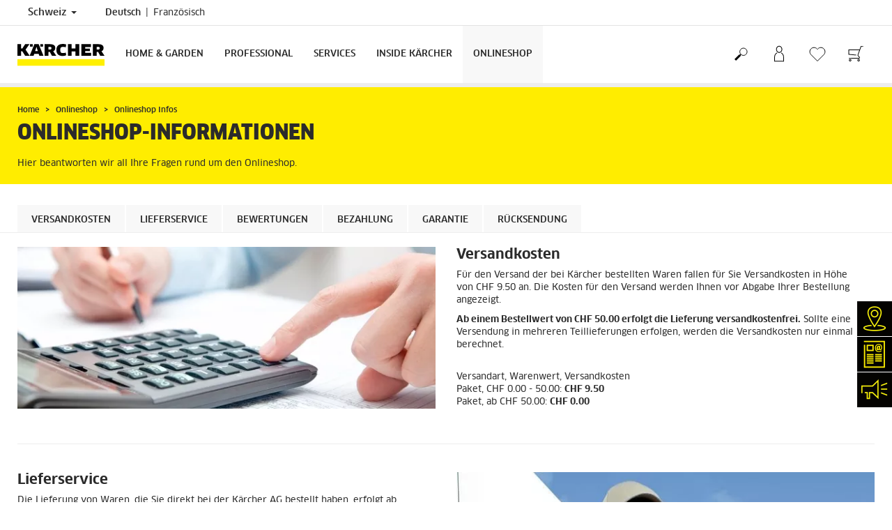

--- FILE ---
content_type: text/html; charset=UTF-8
request_url: https://www.kaercher.com/ch/onlineshop/onlineshop-infos.html
body_size: 15897
content:
<!DOCTYPE html>
<html lang="de" prefix="og: https://ogp.me/ns#">
<head>
    <script type="text/javascript">
        window.isocode = 'de-CH';
        window.package = 'kaercher';
        window.cdn = 'https://s1.kaercher-media.com';
    </script>
    <meta charset="utf-8">
    <meta name="X-UA-Compatible" content="IE=edge">
    <meta name="viewport" content="width=device-width, initial-scale=1, maximum-scale=2.0">
    <meta name="theme-color" content="#ffffff">
    <link rel="icon" href="/favicon.ico">
            <link rel="preload" href="https://s1.kaercher-media.com/versions/_all/fonts/glyphicons-halflings-regular.woff2"
              as="font" type="font/woff2" crossorigin>
        <link rel="preload" href="https://s1.kaercher-media.com/versions/_all/fonts/ClanWebPro-News.woff" as="font"
              type="font/woff" crossorigin>
        <link rel="preload" href="https://s1.kaercher-media.com/versions/_all/fonts/ClanWebPro-Medium.woff" as="font"
              type="font/woff" crossorigin>
        <link rel="preload" href="https://s1.kaercher-media.com/versions/_all/fonts/ClanWebPro-Bold.woff" as="font"
              type="font/woff" crossorigin>
        <link rel="preload" href="https://s1.kaercher-media.com/versions/_all/fonts/ClanWebPro-NarrBlack.woff" as="font"
              type="font/woff" crossorigin>
    <link rel="stylesheet" type="text/css" href="https://s1.kaercher-media.com/versions/2025.2.0/static/vendor/bootstrap/css/bootstrap.min.css">
    <link rel="stylesheet" type="text/css" href="https://s1.kaercher-media.com/versions/2025.2.0/static/css/bundle_kaercher.css" media="screen">
    <script type="text/javascript">
        (function () {
            if (!Object.values || !Array.prototype.filter || !Array.prototype.find || !Array.prototype.findIndex || !Array.prototype.every || !Date.now || !Event.prototype.preventDefault || !Event.prototype.stopPropagation || !Element.prototype.addEventListener || !Object.keys || !Number.isNaN || !String.prototype.repeat || !('classList' in Element.prototype) || !window.atob || !window.btoa) {
                var tag = document.createElement('script');
                tag.src = (window.cdn ? window.cdn : '') + '/versions/2025.2.0/static/js/libs/kjs_polyfills.min.js';
                (document.head || document.getElementsByTagName('head')[0]).appendChild(tag);
            }
        })();
    </script>
    <script src="https://s1.kaercher-media.com/versions/2025.2.0/static/js/bundle.js" type="text/javascript"></script>
    <script type="text/javascript">
        kjsUtil('cms/setup').run((window.cdn ? window.cdn : '') + '/versions/2025.2.0/static/');
    </script>
        <link rel="apple-touch-icon" href="/apple-touch-icon.png">
    <link rel="apple-touch-icon" sizes="57x57" href="/apple-touch-icon-57x57.png">
    <link rel="apple-touch-icon" sizes="72x72" href="/apple-touch-icon-72x72.png">
    <link rel="apple-touch-icon" sizes="76x76" href="/apple-touch-icon-76x76.png">
    <link rel="apple-touch-icon" sizes="114x114" href="/apple-touch-icon-114x114.png">
    <link rel="apple-touch-icon" sizes="120x120" href="/apple-touch-icon-120x120.png">
    <link rel="apple-touch-icon" sizes="144x144" href="/apple-touch-icon-144x144.png">
    <link rel="apple-touch-icon" sizes="152x152" href="/apple-touch-icon-152x152.png">
            <meta property="og:url" content="https://www.kaercher.com/ch/onlineshop/onlineshop-infos.html" />
                <meta property="og:image" content="https://s1.kaercher-media.com/media/file/124351/onlineshop-infos_16x9.jpg" />
                <meta property="og:title" content="ONLINESHOP INFORMATIONEN." />
                <meta property="og:description" content="Erfahren Sie mehr dazu!" />
                <meta name="google-site-verification" content="51HOspdk3rZ4zsHHCTQUz2kr6ylI4tRRJ_81PeV0UYU" />
                <title>Onlineshop Informationen – Vorteile entdecken | Kärcher</title>
                <link rel="canonical" href="https://www.kaercher.com/ch/onlineshop/onlineshop-infos.html" />
                <meta name="language" content="de" />
                <meta name="copyright" content="Kärcher AG" />
                <meta name="description" content="Antworten rund um den Kärcher Onlineshop: Informationen zu Lieferung, Bezahlung, Versandkosten, Garantie und Rücksendung. Erfahren Sie hier mehr dazu!" />
                <meta name="robots" content="index,follow" />
    <script type="text/javascript">
    kjs.setConfig('apps.wishlist.enabled', true);
</script><script type="text/javascript"> kjsConf({"lib":{"recoengine":{"enabled":true,"allow_tracking":true,"cookie_name":"KRECOSESS_CH"}}}); </script><script type="text/javascript">kjsConf('libs.cms.bazaarvoice.scriptUrl', 'https://apps.bazaarvoice.com/deployments/kaercher/switzerland/production/de_CH/bv.js');</script><script type="text/javascript" src="//assets.adobedtm.com/a13643f4feff/a43703f2f547/launch-ea0474127505.min.js"></script><script type="text/javascript">
    kjsConf('lib.analytics.pageType', 'Standard');
    kjsConf('lib.analytics.currency', 'CHF');
    kjsUtil('cms/analytics').track('pageDisplayed', {"page":{"id":"174542","name":"CH:36||174542:Onlineshop Infos","alias":"","type":"Standard"},"breadcrumbs":"CH - Switzerland (Live)||Onlineshop||Onlineshop Infos","channel":"Onlineshop","issueDate":"2014-07-09T11:31:06+00:00","lastUpdateDate":"2025-09-16T11:57:26+00:00","language":"de-CH"});
</script></head>
<body>
    <div id="skip-links">
        <a tabindex="0" href="#main">
            Zum Inhalt springen
        </a>
        <a tabindex="0" href="#main-nav">
            Zur Navigation springen
        </a>
    </div>
<script type="application/ld+json">
    {"@context":"http:\/\/schema.org","@type":"WebSite","name":"K\u00e4rcher","url":"https:\/\/www.kaercher.com\/ch\/","potentialAction":{"@type":"SearchAction","target":"https:\/\/www.kaercher.com\/ch\/suchergebnis.html?query={search_term_string}","query-input":"required name=search_term_string"}}
</script>
<script type="text/javascript">
    kjsUtil('translation').set({"search":{"showAll":"Alle Suchergebnisse anzeigen","productSuggestions":"Produktvorschl&auml;ge","categoriesHG":"Kategorien (Home &amp; Garden)","categoriesPro":"Kategorien (Professional)","searchSuggestions":"Suchvorschl&auml;ge","informationAndKnowledge":"Informationen &amp; Wissenswertes","noResult":{"headline":"Wir haben kein passendes Ergebnis f&uuml;r den Suchbegriff {{:query}} gefunden.","hint":"<p>Bitte &uuml;berpr&uuml;fen Sie Ihre Eingabe auf Rechtschreibfehler oder versuchen Sie einen anderen Suchbegriff.<\/p>"}},"product":{"addedValue":"+ gratis&nbsp;Artikel"}});
</script>
<header class="fg-navigation" >
    <div class="visible-print container">
        <img
            src="https://s1.kaercher-media.com/versions/2025.2.0/static/img/kaercher_logo.svg"
            alt="Kärcher Logo">
    </div>
    <div class="navbar visible-sm visible-xs" id="nav-mobile" data-kjs-app="navigation/mobile">
        <input type="hidden" data-kjs-setting="rootline" value="[173240,498730,174542]">
        <input type="hidden" data-kjs-setting="isBrand" data-kjs-datatype="bool" value="0">
        <script type="application/json" data-kjs-setting="languageSwitcher">
            [{"label":"Deutsch","url":"https:\/\/www.kaercher.com\/ch\/onlineshop\/onlineshop-infos.html","isocode":"de-CH","active":1,"id":0},{"label":"Franz&ouml;sisch","url":"https:\/\/www.kaercher.com\/ch-fr\/boutique-en-ligne\/informations-sur-la-boutique-en-ligne.html","isocode":null,"active":0,"id":3}]
        </script>
        <div class="fc-menu row ">
    <div class="col-xs-4 col-md-7">
        <div class="fc-logo">
            <a href="/ch/"><img class="img-responsive"
              src="https://s1.kaercher-media.com/versions/2025.2.0/static/img/kaercher_logo.svg"
              alt="Kärcher Logo">
            </a>
        </div>
    </div>
    <div class="fc-mobilenav-controls col-xs-offset-1 col-xs-7 col-md-5">
        <div class="col-xs-2 pull-right ml-1">
            <div class="fc-mobilenav-toggle">
                <a href="javascript:void(0);" data-kjs-click="toggleBeforeRendered" class="action--open hc-nav-trigger">
                    <span class="icon-bar icon-bar-top"></span>
                    <span class="icon-bar icon-bar-middle"></span>
                    <span class="icon-bar icon-bar-bottom"></span>
                </a>
            </div>
        </div>
                    <div class="col-xs-2 pull-right">
                <div class="fc-mobilenav-shop shopping-cart trk-shopping-cart fg-cart-presentation" data-kjs-app="cart/presentation">
    <input type="hidden" data-kjs-setting="isMobile" data-kjs-value="1">
    <input type="hidden" data-kjs-setting="parentNamespace" data-kjs-value="navigation/mobile">
    <a href="javascript:void(0);" class="pull-right fc-toggle" data-kjs-click="toggle">
        <span class="fc-quantity hidden">0</span>
    </a>
    <div class="dropdown-menu fc-cart">
        <div data-kjs-click="close" class="dropdown-close">X</div>
        <div class="dropdown-content">
            <h4>Warenkorb</h4>
            <div data-kjs-view="items"></div>
        </div>
    </div>
</div>            </div>
                            <div class="col-xs-2 pull-right">
                <div class="fg-wishlist-presentation fc-mobilenav-wishlist" data-kjs-app="wishlist/presentation">
    <input type="hidden" data-kjs-setting="isMobile" data-kjs-value="1">
    <input type="hidden" data-kjs-setting="parentNamespace" data-kjs-value="navigation/mobile">
    <input type="hidden" data-kjs-setting="wishlistUrl" data-kjs-value="/ch/wunschliste.html">
    <a href="javascript:void(0);" class="pull-right fc-toggle" data-kjs-click="toggle">
        <span data-kjs-container="quantity" class="fc-quantity hidden">0</span>
    </a>
    <div class="dropdown-menu fc-wishlist-dropdown">
        <div data-kjs-click="close" class="dropdown-close">X</div>
        <div class="dropdown-content">
            <h4>Wunschliste</h4>
            <div data-kjs-view="items"></div>
        </div>
    </div>
</div>            </div>
                            <div class="col-xs-2 pull-right">
                <div class="fc-mobilenav-mykaercher" data-kjs-app="mykaercher" >
    <input type="hidden" data-kjs-setting="parentNamespace" data-kjs-value="navigation/mobile">
    <a href="javascript:void(0);" data-kjs-click="toggle" class="pull-right"></a>
    <div class="dropdown-menu">
        <div data-kjs-click="close" class="dropdown-close">X</div>
        <div class="dropdown-content" data-kjs-view="form"></div>
    </div>
</div>            </div>
                            <div class="col-xs-2 pull-right">
                <div class="fc-search">
    <a href="javascript:void(0);" class="pull-right" data-kjs-click="toggleSearch">
    </a>
    <form method="get" class="fc-form-search" action="/ch/suchergebnis.html">
        <div class="form-group fg-search-input" data-kjs-app="search/input">
            <input type="hidden" data-kjs-setting="parentNamespace" data-kjs-value="navigation/mobile">
            <span class="fc-close" data-kjs-click="navigation/mobile|toggleSearch"></span>
            <input type="text" class="form-control"
                   data-kjs-field="query"
                   aria-label="Suchbegriff eingeben"
                   placeholder="WOW! Was suchen Sie?"
                   data-kjs-focus="focus"
                   data-kjs-change="changed"
                   autocomplete="off"
                   name="query" />
            <input type="submit" class="fc-submit" value="" aria-label="Suche ausf&uuml;hren"/>
        </div>
    </form>
</div>            </div>
            </div>
</div>
<div class="hidden">
    <div id="mobile-main-menu" class="menu" data-kjs-view="mobile"></div>
</div>
            </div>
    <nav role="navigation" class="navbar visible-md visible-lg" id="nav-desktop" data-kjs-app="navigation/desktop">
        <input type="hidden" data-kjs-setting="rootline" value="[173240,498730,174542]">
        <div id="top-bar">
    <div class="container dropdown">
        <section id="language" class="navbar-left">
            <ul>
<li class="pull-left fc-country-switcher" data-kjs-app="countries/switcher">
    <input type="hidden" data-kjs-setting="parentNamespace" data-kjs-value="navigation/desktop">
    <a data-kjs-click="showList" href="javascript:void(0);"
       aria-haspopup="true" aria-expanded="false"
       aria-label="L&auml;nderauswahl. Ihr aktuelles Land:&nbsp;Schweiz"
       class="dropdown-toggle dropdown-toggle-mobile">
        Schweiz
        <span class="caret"></span>
    </a>
    <div class="dropdown-menu" data-kjs-view="list"></div>
</li>                
                                <li class="languages">
            <a href="/ch/onlineshop/onlineshop-infos.html" data-isocode="de-CH"
            class="active"        >
            <span class="visible-md-inline">
                de
            </span>
            <span class="hidden-md-inline">
                Deutsch
            </span>
        </a>
            <a href="/ch-fr/boutique-en-ligne/informations-sur-la-boutique-en-ligne.html" data-isocode=""
                    >
            <span class="visible-md-inline">
                fr
            </span>
            <span class="hidden-md-inline">
                Franz&ouml;sisch
            </span>
        </a>
    </li>
            </ul>
        </section>
    </div>
</div>        <div id="main-nav" class="">
    <div class="container dropdown">
        <div class="fc-table-wrap">
            <ul>
                <li class="fc-logo"><a href="/ch/"
                                       aria-label="Zur&uuml;ck zur Startseite"><img
                                src="https://s1.kaercher-media.com/versions/2025.2.0/static/img/kaercher_logo.svg"
                                alt="Kärcher Logo"></a></li>
                <li class="fc-navigation-items" data-kjs-view="desktop">
                    <ul>
                                                    <li>
                                                                    <a href="/ch/home-garden.html"
                                       data-kjs-click="toggleBeforeRendered(i:127703)"
                                       aria-haspopup="true" aria-expanded="false"
                                       aria-controls="main-nav_item1" class="fc-main-nav-item ">Home &amp; Garden</a>
                                    <div class="dropdown-menu" style="display:none;">
                                        <div class="dropdown-content" id="main-nav_item1">
                                                                                                                                                                                                        <ul>
    <li>
        <a href="/ch/home-garden.html#article2091894" >AKTIONEN</a>
    </li>
    <li>
        <ul>
                            <li>
                    <a href="/ch/aktionen/indoor-range-2025.html" >INDOOR RANGE</a>
                </li>
                            <li>
                    <a href="/ch/aktionen/hits-of-the-month.html" >HITS OF THE MONTH</a>
                </li>
                            <li>
                    <a href="/ch/aktionen/big-sale.html" >BIG SALE</a>
                </li>
                    </ul>
    </li>
</ul>                                                                                                                                                                                                                            <a href="/ch/aktionen/indoor-range-2025.html" >
        INDOOR RANGE - AKTION
            </a>
                                                                                                                                                                                                                                <a href="/ch/home-garden/know-how.html" >
        KÄRCHER KNOW HOW
            </a>
                                                                                                                                                                                                                    <ul>
    <li>
        <a href="/ch/home-garden/kaercher-home-garden-app.html" >DIE HOME &amp; GARDEN APP VON KÄRCHER</a>
    </li>
    <li>
        <ul>
                            <li>
                    <a href="/ch/inside-kaercher/folgen-sie-uns/newsletter.html" >Newsletter</a>
                </li>
                            <li>
                    <a href="/ch/inside-kaercher/folgen-sie-uns/social-media-kanaele.html" >Social-Media-Kanäle</a>
                </li>
                            <li>
                    <a href="/ch/inside-kaercher/folgen-sie-uns/kaercher-apps.html" >Kärcher Apps</a>
                </li>
                            <li>
                    <a href="/ch/inside-kaercher/folgen-sie-uns/veranstaltungen.html" >Veranstaltungen</a>
                </li>
                    </ul>
    </li>
</ul>                                                                                                                                                                                                                                            <ul>
                                                                                                            <li>
                                                            <a href="/ch/home-garden/hochdruckreiniger.html" >Hochdruckreiniger</a>
                                                        </li>
                                                                                                            <li>
                                                            <a href="/ch/home-garden/verbrennungsmotor-hochdruckreiniger.html" >Verbrennungsmotor-Hochdruckreiniger</a>
                                                        </li>
                                                                                                            <li>
                                                            <a href="/ch/home-garden/mobile-reinigung.html" >Mobile Reinigung</a>
                                                        </li>
                                                                                                            <li>
                                                            <a href="/ch/home-garden/terrassenreiniger.html" >Terrassenreiniger</a>
                                                        </li>
                                                                                                            <li>
                                                            <a href="/ch/home-garden/akku-fensterreiniger.html" >Akku-Fensterreiniger</a>
                                                        </li>
                                                                                                            <li>
                                                            <a href="/ch/home-garden/saugwischer.html" >Saugwischer</a>
                                                        </li>
                                                                                                            <li>
                                                            <a href="/ch/home-garden/hartbodenreiniger.html" >Hartbodenreiniger</a>
                                                        </li>
                                                                                                            <li>
                                                            <a href="/ch/home-garden/elektrischer-wischmopp.html" >Elektrischer Wischmopp</a>
                                                        </li>
                                                                                                            <li>
                                                            <a href="/ch/home-garden/wisch-und-saugroboter.html" >Wisch- und Saugroboter</a>
                                                        </li>
                                                                                                            <li>
                                                            <a href="/ch/home-garden/sauger.html" >Sauger</a>
                                                        </li>
                                                                                                            <li>
                                                            <a href="/ch/home-garden/nass-trockensauger.html" >Nass-/Trockensauger</a>
                                                        </li>
                                                                                                            <li>
                                                            <a href="/ch/home-garden/asche-und-trockensauger.html" >Asche- und Trockensauger</a>
                                                        </li>
                                                                                                            <li>
                                                            <a href="/ch/home-garden/waschsauger.html" >Waschsauger</a>
                                                        </li>
                                                                                                            <li>
                                                            <a href="/ch/home-garden/dampfreiniger.html" >Dampfreiniger</a>
                                                        </li>
                                                                                                            <li>
                                                            <a href="/ch/home-garden/dampfsauger.html" >Dampfsauger</a>
                                                        </li>
                                                                                                            <li>
                                                            <a href="/ch/home-garden/akku-besen.html" >Akku-Besen</a>
                                                        </li>
                                                                                                            <li>
                                                            <a href="/ch/home-garden/kehrmaschinen.html" >Kehrmaschinen</a>
                                                        </li>
                                                                                                            <li>
                                                            <a href="/ch/home-garden/luftreiniger.html" >Luftreiniger</a>
                                                        </li>
                                                                                                            <li>
                                                            <a href="/ch/home-garden/gartengeraete.html" >Gartengeräte</a>
                                                        </li>
                                                                                                            <li>
                                                            <a href="/ch/home-garden/maehroboter.html" >Mähroboter</a>
                                                        </li>
                                                                                                            <li>
                                                            <a href="/ch/home-garden/pumpen.html" >Pumpen</a>
                                                        </li>
                                                                                                            <li>
                                                            <a href="/ch/home-garden/bewaesserungssysteme.html" >Bewässerungssysteme</a>
                                                        </li>
                                                                                                            <li>
                                                            <a href="/ch/home-garden/elektrischer-eiskratzer.html" >Elektrischer Eiskratzer</a>
                                                        </li>
                                                                                                            <li>
                                                            <a href="/ch/zubehoer.html" >ZUBEHÖR</a>
                                                        </li>
                                                                                                            <li>
                                                            <a href="/ch/reinigungs-und-pflegemittel.html" >REINIGUNGSMITTEL</a>
                                                        </li>
                                                                                                            <li>
                                                            <a href="/ch/services/ersatzteile.html" >ERSATZTEILE</a>
                                                        </li>
                                                                                                            <li>
                                                            <a href="/ch/home-garden/signature-line.html" >SIGNATURE LINE</a>
                                                        </li>
                                                                                                            <li>
                                                            <a href="/ch/home-garden/battery-power-akkuplattform.html" >Akkuplattform Battery Power</a>
                                                        </li>
                                                                                                            <li>
                                                            <a href="/ch/services/services-fuer-private-anwender/consulting-at-home.html" >CONSULTING @ HOME</a>
                                                        </li>
                                                                                                            <li>
                                                            <a href="/ch/merchandising.html" >MERCHANDISING</a>
                                                        </li>
                                                                                                            <li>
                                                            <a href="/ch/home-garden/produktneuheiten-home-garden.html" >NEUHEITEN</a>
                                                        </li>
                                                                                                    </ul>
                                                                                                                                                                            </div>
                                    </div>
                                                            </li>
                                                    <li>
                                                                    <a href="/ch/professional.html"
                                       data-kjs-click="toggleBeforeRendered(i:127704)"
                                       aria-haspopup="true" aria-expanded="false"
                                       aria-controls="main-nav_item2" class="fc-main-nav-item ">Professional</a>
                                    <div class="dropdown-menu" style="display:none;">
                                        <div class="dropdown-content" id="main-nav_item2">
                                                                                                                                                                                                        <ul>
    <li>
        <a href="/ch/services/kaercher-vor-ort.html" >Kärcher vor Ort</a>
    </li>
    <li>
        <ul>
                            <li>
                    <a href="/ch/services/kaercher-vor-ort/haendlersuche.html" >Händlersuche</a>
                </li>
                            <li>
                    <a href="/ch/services/kaercher-vor-ort/kaercher-center.html" >Kärcher Center</a>
                </li>
                            <li>
                    <a href="/ch/services/kaercher-vor-ort/niederlassungen.html" >Niederlassungen</a>
                </li>
                    </ul>
    </li>
</ul>                                                                                                                                                                                                                            <a href="/ch/services/services-fuer-gewerbliche-anwender/mykaercher-business.html" >
        myKärcher Business
            </a>
                                                                                                                                                                                                                    <ul>
    <li>
        <a href="/ch/services/services-fuer-gewerbliche-anwender.html" >Services</a>
    </li>
    <li>
        <ul>
                            <li>
                    <a href="/ch/services/services-fuer-gewerbliche-anwender/kaercher-rental.html" >Mietgeräte (Rental)</a>
                </li>
                            <li>
                    <a href="/ch/services/services-fuer-gewerbliche-anwender/kaercher-financial-solutions.html" >Finanzierung (Financial Solutions)</a>
                </li>
                            <li>
                    <a href="/ch/services/services-fuer-gewerbliche-anwender/mykaercher-business.html" >myKärcher Business</a>
                </li>
                            <li>
                    <a href="/ch/professional/produktberater.html" >Produktberater</a>
                </li>
                    </ul>
    </li>
</ul>                                                                                                                                                                                                                <ul>
    <li>
        <a href="/ch/inside-kaercher/folgen-sie-uns.html" >FOLGEN SIE UNS</a>
    </li>
    <li>
        <ul>
                            <li>
                    <a href="/ch/inside-kaercher/folgen-sie-uns/newsletter.html" >Newsletter</a>
                </li>
                            <li>
                    <a href="/ch/inside-kaercher/folgen-sie-uns/social-media-kanaele.html" >Social-Media-Kanäle</a>
                </li>
                            <li>
                    <a href="/ch/inside-kaercher/folgen-sie-uns/kaercher-apps.html" >Kärcher Apps</a>
                </li>
                            <li>
                    <a href="/ch/inside-kaercher/folgen-sie-uns/veranstaltungen.html" >Veranstaltungen</a>
                </li>
                    </ul>
    </li>
</ul>                                                                                                                                                                                                                                            <ul>
                                                                                                            <li>
                                                            <a href="/ch/professional/manuelles-reinigungsequipment.html" >Manuelles Reinigungsequipment</a>
                                                        </li>
                                                                                                            <li>
                                                            <a href="/ch/professional/hochdruckreiniger.html" >Hochdruckreiniger</a>
                                                        </li>
                                                                                                            <li>
                                                            <a href="/ch/professional/outdoor-power-equipment.html" >Outdoor Power Equipment</a>
                                                        </li>
                                                                                                            <li>
                                                            <a href="/ch/professional/fenster-und-oberflaechensauger.html" >Fenster- und Oberflächensauger</a>
                                                        </li>
                                                                                                            <li>
                                                            <a href="/ch/professional/sauger.html" >Sauger</a>
                                                        </li>
                                                                                                            <li>
                                                            <a href="/ch/professional/nass-trockensauger.html" >Nass-/Trockensauger</a>
                                                        </li>
                                                                                                            <li>
                                                            <a href="/ch/professional/teppichreiniger.html" >Teppichreiniger</a>
                                                        </li>
                                                                                                            <li>
                                                            <a href="/ch/professional/dampfreiniger-sauger.html" >Dampfreiniger/-sauger</a>
                                                        </li>
                                                                                                            <li>
                                                            <a href="/ch/professional/reinigungsroboter.html" >Reinigungsroboter</a>
                                                        </li>
                                                                                                            <li>
                                                            <a href="/ch/professional/scheuer-scheuersaugmaschinen.html" >Scheuer-/Scheuersaugmaschinen</a>
                                                        </li>
                                                                                                            <li>
                                                            <a href="/ch/professional/kehr-und-kehrsaugmaschinen.html" >Kehr- und Kehrsaugmaschinen</a>
                                                        </li>
                                                                                                            <li>
                                                            <a href="/ch/professional/industrielle-absaugtechnik.html" >Industrielle Absaugtechnik</a>
                                                        </li>
                                                                                                            <li>
                                                            <a href="/ch/professional/trockeneisreinigung.html" >Trockeneisreinigung</a>
                                                        </li>
                                                                                                            <li>
                                                            <a href="/ch/professional/wasserspender.html" >Wasserspender</a>
                                                        </li>
                                                                                                            <li>
                                                            <a href="/ch/professional/trinkwasseraufbereitung.html" >Trinkwasseraufbereitung</a>
                                                        </li>
                                                                                                            <li>
                                                            <a href="/ch/professional/kommunaltechnik.html" >Kommunaltechnik</a>
                                                        </li>
                                                                                                            <li>
                                                            <a href="/ch/professional/fahrzeugreinigungssysteme.html" >Fahrzeugreinigungssysteme</a>
                                                        </li>
                                                                                                            <li>
                                                            <a href="/ch/professional/wasserrecycling.html" >Wasserrecycling</a>
                                                        </li>
                                                                                                            <li>
                                                            <a href="/ch/professional/behaelterreinigung.html" >Behälterreinigung</a>
                                                        </li>
                                                                                                            <li>
                                                            <a href="/ch/professional/arbeitsschutz.html" >Arbeitsschutz</a>
                                                        </li>
                                                                                                            <li>
                                                            <a href="/ch/professional/professional-zubehoer.html" >ZUBEHÖR</a>
                                                        </li>
                                                                                                            <li>
                                                            <a href="/ch/professional/reinigungs-und-pflegemittel.html" >REINIGUNGSMITTEL</a>
                                                        </li>
                                                                                                            <li>
                                                            <a href="http://www.woma.de/" target="_blank">WOMA</a>
                                                        </li>
                                                                                                            <li>
                                                            <a href="https://www.karcher-futuretech.com/de/" >FUTURETECH</a>
                                                        </li>
                                                                                                            <li>
                                                            <a href="/ch/professional/battery-power-akkuplattform.html" >Akkuplattform Battery Power+</a>
                                                        </li>
                                                                                                            <li>
                                                            <a href="/ch/professional/atex.html" >ATEX</a>
                                                        </li>
                                                                                                            <li>
                                                            <a href="/ch/merchandising.html" >MERCHANDISING</a>
                                                        </li>
                                                                                                            <li>
                                                            <a href="/ch/services/ersatzteile.html" >ERSATZTEILE</a>
                                                        </li>
                                                                                                    </ul>
                                                                                                                                                                            </div>
                                    </div>
                                                            </li>
                                                    <li>
                                                                    <a href="/ch/services.html"
                                       data-kjs-click="toggleBeforeRendered(i:127705)"
                                       aria-haspopup="true" aria-expanded="false"
                                       aria-controls="main-nav_item3" class="fc-main-nav-item ">Services</a>
                                    <div class="dropdown-menu" style="display:none;">
                                        <div class="dropdown-content" id="main-nav_item3">
                                                                                                                                                                                                        <ul>
    <li>
        <a href="/ch/services/services-fuer-private-anwender.html" >Private Anwender</a>
    </li>
    <li>
        <ul>
                            <li>
                    <a href="/ch/services/services-fuer-private-anwender/kaercher-service.html" >Reparaturservice</a>
                </li>
                            <li>
                    <a href="https://myaccount.karcher.com/de-CH" target="_blank">Klarer Fall (myKärcher)</a>
                </li>
                            <li>
                    <a href="/ch/services/ersatzteile.html" >Ersatzteile</a>
                </li>
                            <li>
                    <a href="/ch/services/services-fuer-private-anwender/consulting-at-home.html" >Consulting @ Home</a>
                </li>
                            <li>
                    <a href="/ch/services/garantieverlaengerung.html" >Garantieverlängerung</a>
                </li>
                            <li>
                    <a href="/ch/services/garantieverlaengerung/garantieverlaengerung-pumpen.html" >Pumpen</a>
                </li>
                            <li>
                    <a href="/ch/services/garantieverlaengerung/garantieverlaengerung-hochdruckreiniger.html" >Hochdruckreiniger</a>
                </li>
                            <li>
                    <a href="/ch/services/garantieverlaengerung/garantieverlaengerung-signature-line.html" >Signature Line</a>
                </li>
                            <li>
                    <a href="/ch/services/garantieverlaengerung/garantieverlaengerung-schlauchaufbewahrung.html" >Bewässerung</a>
                </li>
                            <li>
                    <a href="/ch/services/produktregistrierung.html" >Produktregistrierung</a>
                </li>
                            <li>
                    <a href="/ch/services/produktbewertung.html" >Produktbewertung</a>
                </li>
                            <li>
                    <a href="/ch/services/ruecksendungen.html" >Rücksendungen</a>
                </li>
                            <li>
                    <a href="/ch/services/faq.html" >FAQ</a>
                </li>
                            <li>
                    <a href="/ch/services/kontakt.html" >Kontakt</a>
                </li>
                    </ul>
    </li>
</ul>                                                                                                                                                                                                                <ul>
    <li>
        <a href="/ch/services/services-fuer-gewerbliche-anwender.html" >Gewerbliche Anwender</a>
    </li>
    <li>
        <ul>
                            <li>
                    <a href="/ch/services/services-fuer-gewerbliche-anwender/kaercher-service.html" >Reparaturservice</a>
                </li>
                            <li>
                    <a href="/ch/services/services-fuer-gewerbliche-anwender/kaercher-service-app.html" >Kärcher Service App</a>
                </li>
                            <li>
                    <a href="/ch/services/services-fuer-gewerbliche-anwender/kaercher-service.html#article1370363" >Live-Video-Support</a>
                </li>
                            <li>
                    <a href="/ch/services/ersatzteile.html" >Ersatzteile</a>
                </li>
                            <li>
                    <a href="/ch/services/services-fuer-gewerbliche-anwender.html" >Service-Angebote</a>
                </li>
                            <li>
                    <a href="/ch/services/services-fuer-gewerbliche-anwender/kaercher-service/servicepakete.html" >Servicepakete</a>
                </li>
                            <li>
                    <a href="/ch/services/services-fuer-gewerbliche-anwender/kaercher-service/serviceberater.html" >Serviceberater</a>
                </li>
                            <li>
                    <a href="/ch/services/services-fuer-gewerbliche-anwender/cleaning-consulting.html" >Cleaning Consulting</a>
                </li>
                            <li>
                    <a href="/ch/professional/fahrzeugreinigungssysteme/k-connect-waschanlagen-software.html" >K!Connect Waschanlagen Software</a>
                </li>
                            <li>
                    <a href="/ch/services/services-fuer-gewerbliche-anwender/digitale-reinigungsloesungen/equipment-management.html" >Equipment Management</a>
                </li>
                            <li>
                    <a href="/ch/services/services-fuer-gewerbliche-anwender/kaercher-rental.html" >Mietgeräte (Rental)</a>
                </li>
                            <li>
                    <a href="/ch/services/services-fuer-gewerbliche-anwender/kaercher-used.html" >Gebrauchtmaschinen (Used)</a>
                </li>
                            <li>
                    <a href="/ch/services/services-fuer-gewerbliche-anwender/kaercher-financial-solutions.html" >Finanzierung (Financial Solutions)</a>
                </li>
                            <li>
                    <a href="/ch/professional/atex.html" >ATEX-Service</a>
                </li>
                            <li>
                    <a href="/ch/services/services-fuer-gewerbliche-anwender/mykaercher-business.html" >myKärcher Business</a>
                </li>
                            <li>
                    <a href="/ch/professional/produktberater.html" >Produktberater</a>
                </li>
                            <li>
                    <a href="/ch/services/services-fuer-gewerbliche-anwender/kaercher-academy.html" >Schulungen (Academy)</a>
                </li>
                            <li>
                    <a href="/ch/services/produktregistrierung.html" >Produktregistrierung</a>
                </li>
                            <li>
                    <a href="/ch/services/produktbewertung.html" >Produktbewertung</a>
                </li>
                            <li>
                    <a href="/ch/services/ruecksendungen.html" >Rücksendungen</a>
                </li>
                            <li>
                    <a href="/ch/services/kontakt.html" >Kontakt </a>
                </li>
                    </ul>
    </li>
</ul>                                                                                                                                                                                                                <ul>
    <li>
        <a href="/ch/services/downloads.html" >Downloads</a>
    </li>
    <li>
        <ul>
                            <li>
                    <a href="/ch/services/downloads/produktkataloge.html" >Produktkatalog</a>
                </li>
                            <li>
                    <a href="/ch/services/downloads/produktkataloge.html" >Digitaler Katalog</a>
                </li>
                            <li>
                    <a href="/ch/services/downloads/kaercher-broschueren.html" >Broschüren</a>
                </li>
                            <li>
                    <a href="/ch/services/downloads/bedienungsanleitungen.html" >Bedienungsanleitungen</a>
                </li>
                            <li>
                    <a href="/ch/services/downloads/sicherheitsdatenblaetter.html" >Sicherheitsdatenblätter</a>
                </li>
                            <li>
                    <a href="/ch/services/downloads/datenblaetter-inhaltsstoffe.html" >Datenblätter Inhaltsstoffe</a>
                </li>
                            <li>
                    <a href="/ch/services/downloads/garantiebedingungen.html" >Garantiebedingungen</a>
                </li>
                    </ul>
    </li>
</ul>                                                                                                                                                                                                                <ul>
    <li>
        <a href="/ch/services/kaercher-vor-ort.html" >Kärcher vor Ort</a>
    </li>
    <li>
        <ul>
                            <li>
                    <a href="/ch/services/kaercher-vor-ort/haendlersuche.html" >Händlersuche</a>
                </li>
                            <li>
                    <a href="/ch/services/kaercher-vor-ort/kaercher-center.html" >Kärcher Center</a>
                </li>
                            <li>
                    <a href="/ch/services/kaercher-vor-ort/niederlassungen.html" >Niederlassungen</a>
                </li>
                    </ul>
    </li>
</ul>                                                                                                                                                                                                                                                                                                                            </div>
                                    </div>
                                                            </li>
                                                    <li>
                                                                    <a href="/ch/inside-kaercher.html"
                                       data-kjs-click="toggleBeforeRendered(i:127706)"
                                       aria-haspopup="true" aria-expanded="false"
                                       aria-controls="main-nav_item4" class="fc-main-nav-item ">Inside Kärcher</a>
                                    <div class="dropdown-menu" style="display:none;">
                                        <div class="dropdown-content" id="main-nav_item4">
                                                                                                                                                                                                        <ul>
    <li>
        <a href="/ch/inside-kaercher/folgen-sie-uns/veranstaltungen/unternehmen.html" >Unternehmen</a>
    </li>
    <li>
        <ul>
                            <li>
                    <a href="/ch/inside-kaercher/folgen-sie-uns/veranstaltungen/unternehmen/ueber-kaercher.html" >Über Kärcher</a>
                </li>
                            <li>
                    <a href="/ch/inside-kaercher/folgen-sie-uns/veranstaltungen/unternehmen/karriere.html" >Karriere</a>
                </li>
                            <li>
                    <a href="/ch/inside-kaercher/folgen-sie-uns/veranstaltungen/unternehmen/karriere/benefits.html" >Benefits</a>
                </li>
                            <li>
                    <a href="/ch/inside-kaercher/folgen-sie-uns/veranstaltungen/unternehmen/karriere/kultur-und-einblicke.html" >Kultur und Einblicke</a>
                </li>
                            <li>
                    <a href="/ch/inside-kaercher/folgen-sie-uns/veranstaltungen/unternehmen/karriere/stellenangebote.html" >Stellenangebote</a>
                </li>
                            <li>
                    <a href="/ch/inside-kaercher/folgen-sie-uns/veranstaltungen/unternehmen/karriere/kaercher-als-arbeitgeber.html" >Kärcher als Arbeitgeber</a>
                </li>
                            <li>
                    <a href="/ch/inside-kaercher/folgen-sie-uns/veranstaltungen/unternehmen/karriere/fach-und-fuehrungskraefte.html" >Fach- und Führungskräfte</a>
                </li>
                            <li>
                    <a href="/ch/inside-kaercher/folgen-sie-uns/veranstaltungen/unternehmen/karriere/berufseinsteiger.html" >Berufseinsteiger</a>
                </li>
                            <li>
                    <a href="/ch/inside-kaercher/folgen-sie-uns/veranstaltungen/unternehmen/innovation.html" >Innovation</a>
                </li>
                            <li>
                    <a href="/ch/inside-kaercher/folgen-sie-uns/veranstaltungen/unternehmen/sponsoring.html" >Sponsoring</a>
                </li>
                            <li>
                    <a href="/ch/inside-kaercher/folgen-sie-uns/veranstaltungen/unternehmen/sponsoring/kultursponsoring.html" >Kultursponsoring</a>
                </li>
                            <li>
                    <a href="/ch/inside-kaercher/folgen-sie-uns/veranstaltungen/unternehmen/sponsoring/sportsponsoring.html" >Sportsponsoring</a>
                </li>
                            <li>
                    <a href="/ch/inside-kaercher/folgen-sie-uns/veranstaltungen/unternehmen/compliance-und-integritaet.html" >Compliance &amp; Integrität</a>
                </li>
                            <li>
                    <a href="https://kaercher-infonet.com/ch/" target="_blank">Infonet</a>
                </li>
                            <li>
                    <a href="/ch/inside-kaercher/folgen-sie-uns/veranstaltungen/unternehmen/anfahrt.html" >Anfahrt</a>
                </li>
                            <li>
                    <a href="/ch/services/kontakt.html" >Kontakt</a>
                </li>
                    </ul>
    </li>
</ul>                                                                                                                                                                                                                <ul>
    <li>
        <a href="/ch/inside-kaercher/nachhaltigkeit.html" >Nachhaltigkeit</a>
    </li>
    <li>
        <ul>
                            <li>
                    <a href="/ch/inside-kaercher/nachhaltigkeit/nachhaltigkeitsziele-2025.html" >Nachhaltigkeitsziele 2025</a>
                </li>
                            <li>
                    <a href="/ch/inside-kaercher/nachhaltigkeit/verantwortung-fuer-kultur-natur-gesellschaft.html" >Kultur, Natur &amp; Gesellschaft</a>
                </li>
                            <li>
                    <a href="/ch/inside-kaercher/nachhaltigkeit/weltweit-aktiv-unser-gesellschaftliches-engagement.html" >Gesellschaftliches Engagement</a>
                </li>
                            <li>
                    <a href="/ch/inside-kaercher/nachhaltigkeit/expertengespraech-denkmalpflege.html" >Experten Denkmalpflege</a>
                </li>
                            <li>
                    <a href="/ch/inside-kaercher/nachhaltigkeit/verantwortung-fuer-lieferkette-und-produkte.html" >Lieferkette &amp; Produkte</a>
                </li>
                            <li>
                    <a href="/ch/inside-kaercher/nachhaltigkeit/unser-weg-zur-nachhaltigen-lieferkette.html" >Nachhaltige Lieferkette</a>
                </li>
                            <li>
                    <a href="/ch/inside-kaercher/nachhaltigkeit/so-nachhaltig-sind-unsere-produkte.html" >Nachhaltige Produkte</a>
                </li>
                            <li>
                    <a href="/ch/inside-kaercher/newsroom/themenwelten/nachhaltige-reinigungsmittel-vom-konzept-bis-zur-serienfertigung.html" >Nachhaltige Reinigungsmittel</a>
                </li>
                            <li>
                    <a href="/ch/inside-kaercher/nachhaltigkeit/verantwortung-fuer-die-mitarbeiter.html" >Mitarbeiter</a>
                </li>
                            <li>
                    <a href="/ch/inside-kaercher/nachhaltigkeit/jede-meinung-zaehlt-mitarbeiter-schaerfen-nachhaltigkeitsziele.html" >Jede Meinung zählt</a>
                </li>
                            <li>
                    <a href="/ch/inside-kaercher/nachhaltigkeit/sustainability-manager-weltweit.html" >Sustainability Manager</a>
                </li>
                            <li>
                    <a href="/ch/inside-kaercher/nachhaltigkeit/nachhaltigkeit-in-zahlen.html" >Nachhaltigkeit in Zahlen</a>
                </li>
                            <li>
                    <a href="/ch/inside-kaercher/nachhaltigkeit/nachhaltig-von-anfang-an.html" >Nachhaltig. Von Anfang an.</a>
                </li>
                    </ul>
    </li>
</ul>                                                                                                                                                                                                                <ul>
    <li>
        <a href="/ch/inside-kaercher/folgen-sie-uns.html" >Folgen Sie uns</a>
    </li>
    <li>
        <ul>
                            <li>
                    <a href="/ch/inside-kaercher/folgen-sie-uns/social-media-kanaele.html" >Social-Media-Kanäle</a>
                </li>
                            <li>
                    <a href="https://www.facebook.com/kaercher.homeandgarden.ch/" target="_blank">Facebook (Home &amp; Garden)</a>
                </li>
                            <li>
                    <a href="https://www.facebook.com/kaercher.professional.ch/" target="_blank">Facebook (Professional)</a>
                </li>
                            <li>
                    <a href="https://www.instagram.com/kaercher_schweiz/" target="_blank">Instagram</a>
                </li>
                            <li>
                    <a href="https://www.linkedin.com/company/kaercher-schweiz" target="_blank">LinkedIn</a>
                </li>
                            <li>
                    <a href="https://www.xing.com/companies/k%C3%A4rcherag" target="_blank">XING</a>
                </li>
                            <li>
                    <a href="https://www.youtube.com/c/kaercherCH" target="_blank">Youtube</a>
                </li>
                            <li>
                    <a href="/ch/inside-kaercher/folgen-sie-uns/kaercher-apps.html" >Kärcher Apps</a>
                </li>
                            <li>
                    <a href="/ch/home-garden/kaercher-home-garden-app.html" >Kärcher Home &amp; Garden App</a>
                </li>
                            <li>
                    <a href="/ch/services/downloads/produktkataloge.html" >Kärcher Programme (digitaler Katalog)</a>
                </li>
                            <li>
                    <a href="/ch/services/services-fuer-gewerbliche-anwender/kaercher-service-app.html" >Kärcher Service App</a>
                </li>
                            <li>
                    <a href="/ch/inside-kaercher/folgen-sie-uns/newsletter.html" >Newsletter</a>
                </li>
                            <li>
                    <a href="/ch/inside-kaercher/folgen-sie-uns/veranstaltungen.html" >Veranstaltungen</a>
                </li>
                    </ul>
    </li>
</ul>                                                                                                                                                                                                                <ul>
    <li>
        <a href="/ch/inside-kaercher/newsroom.html" >Newsroom</a>
    </li>
    <li>
        <ul>
                            <li>
                    <a href="/ch/inside-kaercher/newsroom/themenwelten.html" >Themenwelten</a>
                </li>
                            <li>
                    <a href="/ch/home-garden/know-how.html" >Know-how für Haus &amp; Garten</a>
                </li>
                            <li>
                    <a href="/ch/inside-kaercher/newsroom/fachwissen-fuer-professionals.html" >Fachwissen für Professionals</a>
                </li>
                            <li>
                    <a href="/ch/inside-kaercher/newsroom/difference-download.html" >difference Magazin</a>
                </li>
                            <li>
                    <a href="/ch/inside-kaercher/newsroom/podcast-clean.html" >Clean. Podcast</a>
                </li>
                            <li>
                    <a href="/ch/inside-kaercher/newsroom/medien-informationen.html" >Medien-Informationen</a>
                </li>
                            <li>
                    <a href="/ch/inside-kaercher/newsroom/medien-informationen/unternehmen.html" >Unternehmen</a>
                </li>
                            <li>
                    <a href="/ch/inside-kaercher/newsroom/medien-informationen/home-garden.html" >Home &amp; Garden</a>
                </li>
                            <li>
                    <a href="/ch/inside-kaercher/newsroom/medien-informationen/professional.html" >Professional</a>
                </li>
                            <li>
                    <a href="/ch/inside-kaercher/newsroom/medien-informationen/pressemappen.html" >Pressemappen</a>
                </li>
                            <li>
                    <a href="/ch/inside-kaercher/newsroom/medien-informationen/fachartikel.html" >Fachartikel</a>
                </li>
                            <li>
                    <a href="/ch/inside-kaercher/folgen-sie-uns/veranstaltungen/unternehmen/news.html" >News</a>
                </li>
                    </ul>
    </li>
</ul>                                                                                                                                                                                                                                                                                                                            </div>
                                    </div>
                                                            </li>
                                                    <li>
                                                                    <a href="/ch/onlineshop.html"
                                       data-kjs-click="toggleBeforeRendered(i:127707)"
                                       aria-haspopup="true" aria-expanded="false"
                                       aria-controls="main-nav_item5" class="fc-main-nav-item fc-active">Onlineshop</a>
                                    <div class="dropdown-menu" style="display:none;">
                                        <div class="dropdown-content" id="main-nav_item5">
                                                                                                                                                                                                        <ul>
    <li>
        <a href="/ch/aktionen/indoor-range-2025.html" >INDOOR RANGE</a>
    </li>
    <li>
        <ul>
                    </ul>
    </li>
</ul>                                                                                                                                                                                                                <ul>
    <li>
        <a href="/ch/inside-kaercher/folgen-sie-uns/newsletter.html" >NEWSLETTER</a>
    </li>
    <li>
        <ul>
                            <li>
                    <a href="/ch/onlineshop/onlineshop-infos.html" >Onlineshop-Informationen</a>
                </li>
                            <li>
                    <a href="/ch/onlineshop/onlineshop-infos.html#article239508" >Versandkosten</a>
                </li>
                            <li>
                    <a href="/ch/onlineshop/onlineshop-infos.html#article239510" >Lieferservice</a>
                </li>
                            <li>
                    <a href="/ch/onlineshop/onlineshop-infos.html#article811916" >Bezahlung</a>
                </li>
                            <li>
                    <a href="/ch/onlineshop/onlineshop-infos.html#article239514" >Garantie</a>
                </li>
                            <li>
                    <a href="/ch/services/ruecksendungen.html" >Rücksendungen</a>
                </li>
                            <li>
                    <a href="/ch/services/agb-online-shop.html" >AGB Onlineshop</a>
                </li>
                    </ul>
    </li>
</ul>                                                                                                                                                                                                                <ul>
    <li>
        <a href="/ch/aktionen/hits-of-the-month.html" >HITS OF THE MONTH</a>
    </li>
    <li>
        <ul>
                    </ul>
    </li>
</ul>                                                                                                                                                                                                                <ul>
    <li>
        <a href="/ch/aktionen/big-sale.html" >BIG SALE</a>
    </li>
    <li>
        <ul>
                    </ul>
    </li>
</ul>                                                                                                                                                                                                                                                                                        <ul>
                                                                                                            <li>
                                                            <a href="/ch/onlineshop/home-garden/hochdruckreiniger.html" >Hochdruckreiniger</a>
                                                        </li>
                                                                                                            <li>
                                                            <a href="/ch/onlineshop/home-garden/verbrennungsmotor-hochdruckreiniger.html" >Verbrennungsmotor-Hochdruckreiniger</a>
                                                        </li>
                                                                                                            <li>
                                                            <a href="/ch/onlineshop/home-garden/mobile-reinigung.html" >Mobile Reinigung</a>
                                                        </li>
                                                                                                            <li>
                                                            <a href="/ch/onlineshop/home-garden/terrassenreiniger.html" >Terrassenreiniger</a>
                                                        </li>
                                                                                                            <li>
                                                            <a href="/ch/onlineshop/home-garden/akku-fenstersauger.html" >Akku-Fensterreiniger</a>
                                                        </li>
                                                                                                            <li>
                                                            <a href="/ch/onlineshop/produkte/~20117243-saugwischer.html" >Saugwischer</a>
                                                        </li>
                                                                                                            <li>
                                                            <a href="/ch/onlineshop/home-garden/hartbodenreiniger.html" >Hartbodenreiniger</a>
                                                        </li>
                                                                                                            <li>
                                                            <a href="/ch/onlineshop/home-garden/elektrischer-wischmopp.html" >Elektrischer Wischmopp</a>
                                                        </li>
                                                                                                            <li>
                                                            <a href="/ch/onlineshop/home-garden/wisch-und-saugroboter.html" >Wisch- und Saugroboter</a>
                                                        </li>
                                                                                                            <li>
                                                            <a href="/ch/onlineshop/home-garden/staubsauger.html" >Sauger</a>
                                                        </li>
                                                                                                            <li>
                                                            <a href="/ch/onlineshop/home-garden/nass-trockensauger.html" >Nass-/Trockensauger</a>
                                                        </li>
                                                                                                            <li>
                                                            <a href="/ch/onlineshop/produkte/~20060106-asche-und-trockensauger.html" >Asche- und Trockensauger</a>
                                                        </li>
                                                                                                            <li>
                                                            <a href="/ch/onlineshop/produkte/~20035417-waschsauger.html" >Waschsauger</a>
                                                        </li>
                                                                                                            <li>
                                                            <a href="/ch/onlineshop/home-garden/dampfreiniger.html" >Dampfreiniger</a>
                                                        </li>
                                                                                                            <li>
                                                            <a href="/ch/onlineshop/home-garden/dampfsauger.html" >Dampfsauger</a>
                                                        </li>
                                                                                                            <li>
                                                            <a href="/ch/onlineshop/home-garden/akku-besen.html" >Akku-Besen</a>
                                                        </li>
                                                                                                            <li>
                                                            <a href="/ch/onlineshop/home-garden/kehrmaschinen.html" >Kehrmaschinen</a>
                                                        </li>
                                                                                                            <li>
                                                            <a href="/ch/onlineshop/home-garden/luftreiniger.html" >Luftreiniger</a>
                                                        </li>
                                                                                                            <li>
                                                            <a href="/ch/onlineshop/home-garden/gartengeraete.html" >Gartengeräte</a>
                                                        </li>
                                                                                                            <li>
                                                            <a href="/ch/onlineshop/produkte/~20117186-maehroboter.html" >Mähroboter</a>
                                                        </li>
                                                                                                            <li>
                                                            <a href="/ch/onlineshop/home-garden/pumpen.html" >Pumpen</a>
                                                        </li>
                                                                                                            <li>
                                                            <a href="/ch/onlineshop/home-garden/bewaesserungssysteme.html" >Bewässerungssysteme</a>
                                                        </li>
                                                                                                            <li>
                                                            <a href="/ch/onlineshop/home-garden/elektrischer-eiskratzer.html" >Elektrischer Eiskratzer</a>
                                                        </li>
                                                                                                            <li>
                                                            <a href="/ch/onlineshop/home-garden/reinigungs-und-pflegemittel.html" >Reinigungsmittel</a>
                                                        </li>
                                                                                                            <li>
                                                            <a href="/ch/onlineshop/home-garden/zubehoer.html" >Zubehör</a>
                                                        </li>
                                                                                                            <li>
                                                            <a href="/ch/onlineshop/home-garden/merchandising.html" >Merchandising</a>
                                                        </li>
                                                                                                    </ul>
                                                                                                                                        <ul>
                                                                                                            <li>
                                                            <a href="/ch/onlineshop/professional/manuelles-reinigungsequipment.html" >Manuelles Reinigungsequipment</a>
                                                        </li>
                                                                                                            <li>
                                                            <a href="/ch/onlineshop/professional/hochdruckreiniger.html" >Hochdruckreiniger</a>
                                                        </li>
                                                                                                            <li>
                                                            <a href="/ch/onlineshop/professional/outdoor-power-equipment.html" >Outdoor Power Equipment</a>
                                                        </li>
                                                                                                            <li>
                                                            <a href="/ch/onlineshop/professional/fenster-und-oberflaechensauger.html" >Fenster- und Oberflächensauger</a>
                                                        </li>
                                                                                                            <li>
                                                            <a href="/ch/onlineshop/produkte/~20035447-sauger.html" >Sauger</a>
                                                        </li>
                                                                                                            <li>
                                                            <a href="/ch/onlineshop/produkte/~20035449-nass-trockensauger.html" >Nass-/Trockensauger</a>
                                                        </li>
                                                                                                            <li>
                                                            <a href="/ch/onlineshop/professional/teppichreiniger.html" >Teppichreiniger</a>
                                                        </li>
                                                                                                            <li>
                                                            <a href="/ch/onlineshop/professional/dampfreiniger-sauger.html" >Dampfreiniger/-sauger</a>
                                                        </li>
                                                                                                            <li>
                                                            <a href="/ch/onlineshop/produkte/~20088053-scheuer-scheuersaugmaschinen.html" >Scheuer-/Scheuersaugmaschinen</a>
                                                        </li>
                                                                                                            <li>
                                                            <a href="/ch/onlineshop/professional/kehr-und-kehrsaugmaschinen.html" >Kehr- und Kehrsaugmaschinen</a>
                                                        </li>
                                                                                                            <li>
                                                            <a href="/ch/onlineshop/produkte/~20071545-reinigungsmittel.html" >Reinigungsmittel</a>
                                                        </li>
                                                                                                            <li>
                                                            <a href="/ch/onlineshop/professional/zubehoer.html" >Zubehör</a>
                                                        </li>
                                                                                                    </ul>
                                                                                    </div>
                                    </div>
                                                            </li>
                                            </ul>
                </li>
<li class="fc-nav-icon fc-user-dropdown fc-search-container fc-nav-icons-3 " role="search">
    <a href="javascript:void(0);" class="fc-icon-nav pl-0" data-kjs-click="toggleSearch"
       style="position: relative; display: inherit;" aria-haspopup="true" aria-expanded="false"  title="WOW! Was suchen Sie?">
        <span class="fc-icon fc-icon-search"></span>
    </a>
    <form class="fc-form-search" method="get" action="/ch/suchergebnis.html">
        <div class="form-group fg-search-input" data-kjs-app="search/input">
            <input type="hidden" data-kjs-setting="parentNamespace" data-kjs-value="navigation/desktop">
                            <input type="hidden" data-kjs-setting="productcategoryInTitle" data-kjs-value="1" data-kjs-datatype="bool">
                        <input type="text" class="form-control"
                   data-kjs-field="query"
                   aria-label="Suchbegriff eingeben"
                   placeholder="WOW! Was suchen Sie?"
                   data-kjs-change="changed"
                   autocomplete="off"
                   name="query" />
            <input type="submit" class="fc-submit" value="" aria-label="Suche ausf&uuml;hren"/>
        </div>
    </form>
</li>                
                                    <li id="mykaercher" class="fc-nav-icon fc-user-dropdown" data-kjs-app="mykaercher">
    <input type="hidden" data-kjs-setting="parentNamespace" data-kjs-value="navigation/desktop">
    <a href="javascript:void(0);" data-kjs-click="toggle" class="fc-icon-nav"
       style="position: relative; display: inherit;" aria-haspopup="true" aria-expanded="false" title="myKärcher">
        <span class="fc-icon fc-icon-mykaercher"></span>
    </a>
    <div class="dropdown-menu">
        <div data-kjs-click="close" class="dropdown-close">X</div>
        <div class="dropdown-content" data-kjs-view="form"></div>
    </div>
</li>                
                                    <li class="fc-nav-icon fc-user-dropdown fg-wishlist-presentation" data-kjs-app="wishlist/presentation">
    <input type="hidden" data-kjs-setting="parentNamespace" data-kjs-value="navigation/desktop">
    <input type="hidden" data-kjs-setting="wishlistUrl" data-kjs-value="/ch/wunschliste.html">
    <script type="text/javascript">
        kjsUtil('translation').set({"wishlist":{"items":"Artikel","amount":"Anzahl","total":"Preis","empty":"Deine Wunschliste ist noch leer.","addedValue":"+ gratis&nbsp;Artikel","toWishlist":"Zur Wunschliste","continueShopping":"Weiter einkaufen"}});
    </script>
    <a href="javascript:void(0);" data-kjs-click="toggle" class="fc-icon-nav"
       style="position: relative; display: inherit;" aria-haspopup="true" aria-expanded="false"
       title="Wunschliste">
        <div class="fc-icon fc-icon-wishlist fc-toggle">
            <span data-kjs-container="quantity" class="fc-quantity hidden">0</span>
        </div>
    </a>
    <div class="dropdown-menu">
        <div data-kjs-click="close" class="dropdown-close">X</div>
        <div class="dropdown-content">
            <h4>Wunschliste</h4>
            <div data-kjs-view="items"></div>
        </div>
    </div>
</li>                
                                    <li class="fc-nav-icon fc-user-dropdown fg-cart-presentation" data-kjs-app="cart/presentation">
    <input type="hidden" data-kjs-setting="parentNamespace" data-kjs-value="navigation/desktop">
    <script type="text/javascript">
        kjsUtil('translation').set({"cart":{"items":"Artikel","amount":"Anzahl","total":"Preis","empty":"Ihr Warenkorb ist leer.","priceTotal":"Zwischensumme","continueShopping":"Weiter einkaufen","goToCart":"zum Warenkorb","addedValue":"gratis"}});
    </script>
    <a href="javascript:void(0);" data-kjs-click="toggle" class="fc-icon-nav"
       style="position: relative; display: inherit;" aria-haspopup="true" aria-expanded="false"
       title="Warenkorb">
        <div class="fc-icon fc-icon-shop fc-toggle">
            <span data-kjs-container="quantity" class="fc-quantity hidden">0</span>
        </div>
    </a>
    <div class="dropdown-menu">
        <div data-kjs-click="close" class="dropdown-close">X</div>
        <div class="dropdown-content">
            <h4>Warenkorb</h4>
            <div data-kjs-view="items"></div>
        </div>
    </div>
</li>                
                            </ul>
        </div>
    </div>
</div>    </nav>
</header><div id="main" role="main">
    <main>
<div class="fg-infopopup" data-kjs-app="infopopup">
    <input type="hidden" data-kjs-setting="pageId" value="174542"
           data-kjs-datatype="int">
    <div data-kjs-view="main"></div>
</div><section data-kwsf-tmpl="ribbon" id="ribbon">
    <div class="container">
        <div class="row">
            <div class="col-sm-12 col-lg-9">
    <div class="hidden-print" id="breadcrumbs">
           <ul vocab="http://schema.org/" typeof="BreadcrumbList">
                    <li property="itemListElement" typeof="ListItem">
                <a href="/ch/" title="Home" property="item"
                   typeof="WebPage" aria-hidden="true">
                    <span property="name">Home</span>
                </a>
                <meta property="position" content="1">
            </li>
                    <li property="itemListElement" typeof="ListItem">
                <a href="/ch/onlineshop.html" title="Onlineshop" property="item"
                   typeof="WebPage" aria-hidden="true">
                    <span property="name">Onlineshop</span>
                </a>
                <meta property="position" content="2">
            </li>
                    <li property="itemListElement" typeof="ListItem">
                <a href="/ch/onlineshop/onlineshop-infos.html" title="Onlineshop Infos" property="item"
                   typeof="WebPage" aria-hidden="true">
                    <span property="name">Onlineshop Infos</span>
                </a>
                <meta property="position" content="3">
            </li>
            </ul>
    </div>
                                    <h1 class="ribbonmobile">Onlineshop-Informationen</h1>
                                        <p>Hier beantworten wir all Ihre Fragen rund um den Onlineshop.</p>
                                </div>
        </div>
    </div>
</section><div data-kjs-app="anchor" class="fg-anchor">
    <div data-kjs-view="main">
        <div class="fg-placeholder"></div>
    </div>
</div><section data-kwsf-tmpl="imagetext2" class="" id="article239508" data-anchor="Versandkosten">    <div class="container">
<div class="row">
            <div class="col-sm-6 image-fit">
                <img data-src="https://s1.kaercher-media.com/media/image/selection/64573/d0/versandkosten.jpg#webp" class="imagemobile" alt="Versandkosten" title="Versandkosten">
        </div>
        <div class="col-sm-6">
                <h2 class="mobileheadline">Versandkosten</h2>
                <p>F&uuml;r den Versand der bei K&auml;rcher bestellten Waren fallen f&uuml;r Sie Versandkosten in H&ouml;he von&nbsp;CHF 9.50 an. Die Kosten f&uuml;r den Versand werden Ihnen vor Abgabe Ihrer Bestellung angezeigt.</p>
<p><strong>Ab einem Bestellwert von CHF 50.00 erfolgt die Lieferung versandkostenfrei.</strong> Sollte eine Versendung in mehreren Teillieferungen erfolgen, werden die Versandkosten nur einmal berechnet.</p>
<p><br />Versandart, Warenwert, Versandkosten<br />Paket, CHF 0.00 - 50.00:&nbsp;<strong>CHF&nbsp;9.50</strong><br />Paket,&nbsp;ab&nbsp;CHF 50.00:&nbsp;<strong>CHF&nbsp;0.00</strong></p>
            </div>
    </div>
</div>
</section>
<section data-kwsf-tmpl="horizontalrule" class="" id="article239509" >    <div class="container">
            <div class="row">
            <div class="col-sm-12 col-xs-12">
                <hr/>
            </div>
        </div>
    </div>
</section>
<section data-kwsf-tmpl="imagetext2" class="" id="article239510" data-anchor="Lieferservice">    <div class="container">
<div class="row">
            <div class="col-sm-6">
                <h2 class="mobileheadline">Lieferservice</h2>
                <p>Die Lieferung von Waren, die Sie direkt bei der K&auml;rcher AG bestellt haben, erfolgt ab unserem Lager an die von Ihnen angegebene Lieferadresse.</p>
<p>Die Lieferfristen sind auf der Produktdetailseite unverbindlich angegeben. Bei einer Komplettlieferung richtet sich die Lieferzeit nach dem Artikel mit der l&auml;ngsten Lieferzeit.</p>
<p><strong>Lieferung ausserhalb der Schweiz &amp; Liechtenstein</strong></p>
<p>Bestellungen &uuml;ber unseren Onlineshop k&ouml;nnen wir Ihnen leider nicht ins Ausland liefern. Sie haben jedoch die M&ouml;glichkeit, in den Onlineshops unserer ausl&auml;ndischen Gesellschaften zu bestellen.</p>
<p>Eine &Uuml;bersicht der Onlineshops unserer ausl&auml;ndischen Gesellschaften finden Sie hier: <a href="" target="_blank" rel="noopener noreferrer" class="inline-link">www.kaercher.com</a></p>
            </div>
        <div class="col-sm-6 image-fit">
                <img data-src="https://s1.kaercher-media.com/media/image/selection/64575/d0/lieferung-kaercher-onlineshop.jpg#webp" class="imagemobile" alt="Lieferservice" title="Lieferservice">
        </div>
    </div>
</div>
</section>
<section data-kwsf-tmpl="horizontalrule" class="" id="article1023479" >    <div class="container">
            <div class="row">
            <div class="col-sm-12 col-xs-12">
                <hr/>
            </div>
        </div>
    </div>
</section>
<script type="text/javascript">
    $(document).ready(function(){
        kjsUtil('cms/bazaarvoice').loadDependencies();
    });
</script>
<section class="" id="article1023478" data-anchor="Bewertungen">    <div class="container">
<div class="row">
    <div class="col-sm-8 col-sm-push-4">
            <h2 class="mobileheadline">Bewertungen</h2>
        <div data-bv-show="seller_ratings"></div>
    </div>
    <div class="col-sm-4 col-sm-pull-8 image-fit">
                <img data-src="https://s1.kaercher-media.com/media/image/selection/53265/d0/kaercher-rating-yellow-desktop.jpg#webp" class="imagemobile" alt="Kärcher Rating Yellow Desktop" title="Kärcher Rating Yellow Desktop">
    </div>
</div>
</div>
</section>
<section data-kwsf-tmpl="headlinetext" class=" fg-background fc-grey-bg" data-bgcolor="grey" id="article811916" data-anchor="Bezahlung">    <div class="container">
    <div class="row">
        <div class="col-sm-12 col-lg-9">
                <h2>Bezahlung</h2>
                <p>Als Kunde k&ouml;nnen Sie bei K&auml;rcher bequem zwischen den folgenden Bezahlarten w&auml;hlen:</p>
                    </div>
    </div>
    </div>
</section>
<section data-kwsf-tmpl="os_imageheadlinetextsixcolumns" class=" fg-background fc-grey-bg" data-bgcolor="grey" id="article2336470" >    <div class="container">
<div class="row equalheight-container" data-kjs-app="content/equalheight">
        <div class="col-lg-2 col-sm-4 col-xs-6 image-fit">
            <div class="">
                <img data-src="https://s1.kaercher-media.com/media/image/selection/20171/d0/visa-100-x-100.png#webp" class="img-square-hundred" alt="VISA" title="VISA">
            </div>
            <div class="equalheight-element ">
                    <h3 class="mobileheadline headlinebottom">VISA</h3>
                </div>
            <div >
                            </div>
        </div>
        <div class="col-lg-2 col-sm-4 col-xs-6 image-fit">
            <div class="">
                <img data-src="https://s1.kaercher-media.com/media/image/selection/56739/d0/mastercard.png#webp" class="img-square-hundred" alt="Mastercard" title="Mastercard">
            </div>
            <div class="equalheight-element ">
                    <h3 class="mobileheadline headlinebottom">Mastercard</h3>
                </div>
            <div >
                            </div>
        </div>
        <div class="col-lg-2 col-sm-4 col-xs-6 image-fit">
            <div class="">
                <img data-src="https://s1.kaercher-media.com/media/image/selection/20182/d0/paypal.png#webp" class="img-square-hundred" alt="PayPal" title="PayPal">
            </div>
            <div class="equalheight-element ">
                    <h3 class="mobileheadline headlinebottom">PayPal</h3>
                </div>
            <div >
                            </div>
        </div>
                    <div class="clearfix visible-md"></div>
        <div class="col-lg-2 col-sm-4 col-xs-6 image-fit">
            <div class="">
                <img data-src="https://s1.kaercher-media.com/media/image/selection/20187/d0/vorauskasse.png#webp" class="img-square-hundred" alt="Vorauskasse" title="Vorauskasse">
            </div>
            <div class="equalheight-element ">
                    <h3 class="mobileheadline headlinebottom">Vorauskasse</h3>
                </div>
            <div >
                            </div>
        </div>
    </div>
</div>
</section>
<section data-kwsf-tmpl="imagetext2" class=" fg-background fc-grey-bg" data-bgcolor="grey" id="article239512" >    <div class="container">
<div class="row">
            <div class="col-sm-6 image-fit">
                <img data-src="https://s1.kaercher-media.com/media/image/selection/64577/d0/bezahlung-kaercher-onlineshop.jpg#webp" class="imagemobile" alt="Bezahlung" title="Bezahlung">
        </div>
        <div class="col-sm-6">
                <h3 class="mobileheadline">Kreditkarte</h3>
                <p>Im K&auml;rcher Onlineshop k&ouml;nnen Sie direkt online per Kreditkarte bezahlen. Wir akzeptieren Mastercard und Visa. Im Bestellvorgang w&auml;hlen Sie auf der Seite der Bezahlarten Kreditkarte als Zahlungsart aus.&nbsp;Es werden folgende Daten ben&ouml;tigt: Kartenart (Mastercard oder Visa), Kartennummer, Pr&uuml;fziffer und G&uuml;ltigkeitsdauer. Der Zahlungszeitpunkt bei Nutzung dieser Bezahlart entspricht dem Zeitpunkt der Bestellung.</p>
<h3>PayPal</h3>
<p>PayPal ist ein Online-Zahlungsservice, mit dem Sie jederzeit einfach, schnell und sicher im Internet einkaufen und kostenlos bezahlen k&ouml;nnen. Auch K&auml;rcher bietet diese Zahlungsmethode an. Wenn Sie noch kein Kundenkonto bei PayPal haben, k&ouml;nnen Sie sich hier registrieren. Der Zahlungszeitpunkt bei Nutzung dieser Bezahlart entspricht dem Zeitpunkt der Bestellung.</p>
<h3>Vorauskasse</h3>
<p>Zahlen Sie bequem &uuml;ber Vorauskasse. Bei der Vorauskasse wird der Betrag vorg&auml;ngig an uns &uuml;berwiesen. Bitte geben Sie beim Zahlungszweck die Bestellnummer an, damit wir ihre Zahlung der Bestellung zuweisen k&ouml;nnen. Die Bankverbindung ist bei der Bestellbest&auml;tigung ersichtlich.&nbsp;</p>
<p>Sobald wir die Zahlung erhalten haben, wird die Ware ausgeliefert. Vorg&auml;ngige Lieferung ist bei der Zahlungsart Vorauskasse nicht m&ouml;glich.</p>
<p>Unsere Kontoverbindung:</p>
<p>UBS Switzerland AG<br /> CH-8098 Z&uuml;rich&nbsp;<br /> CH62 0029 1291 8852 2001 W</p>
<p>K&auml;rcher AG&nbsp;<br /> Industriestrasse 16&nbsp;<br />CH-8108 D&auml;llikon&nbsp;</p>
            </div>
    </div>
</div>
</section>
<section data-kwsf-tmpl="imagetext2" class="" id="article239514" data-anchor="Garantie">    <div class="container">
<div class="row">
            <div class="col-sm-6">
                <h2 class="mobileheadline">Garantie</h2>
                <p>Die Garantie f&uuml;r Ger&auml;te betr&auml;gt 2 Jahre ab Kaufdatum. Sachm&auml;ngel sind nicht:</p>
<ul>
<li>Gebrauchsbedingter oder sonstiger nat&uuml;rlicher Verschleiss;</li>
<li>Beschaffenheit der Ware oder Sch&auml;den, die nach Gefahr&uuml;bergang infolge unsachgem&auml;sser Behandlung, Lagerung oder Aufstellung, der Nichtbeachtung von Einbau- oder Behandlungsvorschriften, &uuml;berm&auml;ssiger Beanspruchung oder Verwendung oder mangelnder Wartung oder Pflege entstehen;</li>
<li>Beschaffenheit der Ware oder Sch&auml;den, die aufgrund h&ouml;herer Gewalt, besonderer &auml;usserer Einfl&uuml;sse, die nach dem Vertrag nicht vorausgesetzt sind, oder aufgrund des Gebrauchs der Ware ausserhalb der nach dem Vertrag vorausgesetzten oder gew&ouml;hnlichen Verwendung entstehen.</li>
</ul>
            </div>
        <div class="col-sm-6 image-fit">
                <img data-src="https://s1.kaercher-media.com/media/image/selection/64579/d0/gewaehrleistung-kaercher-onlineshop.jpg#webp" class="imagemobile" alt="Garantie" title="Garantie">
        </div>
    </div>
</div>
</section>
<section data-kwsf-tmpl="horizontalrule" class="" id="article239515" >    <div class="container">
            <div class="row">
            <div class="col-sm-12 col-xs-12">
                <hr/>
            </div>
        </div>
    </div>
</section>
<section data-kwsf-tmpl="imagetext2" class="" id="article239516" data-anchor="Rücksendung">    <div class="container">
<div class="row">
            <div class="col-sm-6 image-fit">
                <img data-src="https://s1.kaercher-media.com/media/image/selection/64581/d0/ruecksendung.jpg#webp" class="imagemobile" alt="Rücksendung" title="Rücksendung">
        </div>
        <div class="col-sm-6">
                <h2 class="mobileheadline">Wichtige Hinweise zur Rücksendung</h2>
                <p>R&uuml;cksendungen m&uuml;ssen zwingend schriftlich via eines der beiden Formulare angemeldet werden:</p>
<ol>
<li><strong><a href="/ch/services/ruecksendungen.html#article1468350" target="_self" class="inline-link">Formular f&uuml;r allgemeine R&uuml;cksendungen &amp;&nbsp;Akkus/Akku-Ger&auml;te</a></strong><br />Sie k&ouml;nnen hier Produkte inkl. Akkus und Akku-Ger&auml;te, welche Sie bei uns oder bei einem anderen H&auml;ndler gekauft haben, zur R&uuml;cksendung anmelden.</li>
<li><strong><a href="/ch/services/ruecksendungen.html#article1489992" target="_self" class="inline-link">Formular f&uuml;r Onlineshop R&uuml;cksendungen</a></strong><br />Sie k&ouml;nnen hier Produkte (<strong>keine&nbsp;</strong>Akkus und Akku-Ger&auml;te), welche Sie bei uns im Onlineshop gekauft haben, zur R&uuml;cksendung anmelden.</li>
</ol>
<p><br />Um eine schnelle Abwicklung Ihrer R&uuml;cksendung zu gew&auml;hrleisten, empfehlen wir Ihnen folgende Punkte zu beachten:</p>
<ul>
<li>Wir akzeptieren nur ungebrauchte Produkte in Originalverpackung mit komplettem Zubeh&ouml;r.</li>
<li>Die Originalverpackung darf nicht besch&auml;digt (oder verklebt) werden.</li>
<li>Verpacken Sie die Waren, die Sie zur&uuml;cksenden m&ouml;chten vollst&auml;ndig, und mit eventuellem Zubeh&ouml;r (wir empfehlen Ihnen, um Transportsch&auml;den zu vermeiden, die Originalverpackung zu verwenden).</li>
<li>F&uuml;llen Sie eines der beiden Formulare aus und warten Sie auf das Feedback von unserem Kundendienst.</li>
<li>Portokosten k&ouml;nnen nachtr&auml;glich nicht mehr &uuml;bernommen werden. Im Falle einer Falschlieferung bietet K&auml;rcher AG direkt einen Kurier zur Abholung auf.</li>
</ul>
<h3><br />R&uuml;cksendeadresse</h3>
<p>K&auml;rcher AG<br />Retouren<br />Industriestrasse 16<br />CH-8108 D&auml;llikon</p>
            </div>
    </div>
</div>
</section>
<section data-kwsf-tmpl="buttonpairs" class="" id="article1490143" >    <div class="container">
                            <div class="row">
        <div class="col-sm-12">
            <a id="trk-button-1490143a"
               href="/ch/services/ruecksendungen.html#article1468350" >
                <div class="btn btn-yellow">Formular für allgemeine Rücksendungen &amp; Akkus/Akku-Geräte</div>
            </a>
            <a id="trk-button-1490143b"
               href="/ch/services/ruecksendungen.html#article1489992" >
                <div class="btn btn-yellow">Formular für Onlineshop Rücksendungen</div>
            </a>
        </div>
    </div>
            </div>
</section>
<div class="fg-toolbar hidden" data-kjs-app="toolbar/main">
    <ul>
                        <li class="closed fc-item third fc-dealersearch trk-sn-element" data-trk-sn-name="Händlersuche|dealersearch"
                    data-kjs-app="toolbar/item">
                    <input type="hidden" data-kjs-setting="type" value="dealersearch"/>
                    <div data-kjs-hover="animate" data-kjs-click="toggle">
                                                    <a href="/ch/services/kaercher-vor-ort/haendlersuche.html" >
                            <img class="item-inactive" src="https://s1.kaercher-media.com/media/image/selection/11956/d4/dealersearch-icon-inactive.png#webp" title="Dealersearch" alt="Dealersearch">
                            <img class="item-active" src="https://s1.kaercher-media.com/media/image/selection/11955/d4/dealersearch-icon-active.png#webp" title="Dealersearch" alt="Dealersearch">
                                        <p class="fc-itemlabel">H&auml;ndlersuche</p>
                        </a>
                    </div>
                    <div class="fc-tooltip">
                        <div class="fc-tooltipcontent">
                            <span class="pull-right fc-close" data-kjs-click="close"></span>
                            <h4> H&auml;ndlersuche</h4>
                            <p>
                            </p>
                            <form action="/ch/services/kaercher-vor-ort/haendlersuche.html" method="get" data-kjs-submit="dealersearch">
                                <div class="input-group">
                                    <input type="text"
                                           name="address"
                                           placeholder="Ort oder PLZ"
                                           class="form-control">
                                    <span class="input-group-btn">
                                        <button class="btn btn-yellow" type="submit">
                                            <span class="glyphicon glyphicon-search">
                                            </span>
                                        </button>
                                    </span>
                                </div>
                            </form>
                        </div>
                    </div>
                </li>
                                    <li class="closed fc-item third fc-link trk-sn-element" data-trk-sn-name="Newsletter|link"
                    data-kjs-app="toolbar/item">
                    <input type="hidden" data-kjs-setting="type" value="link"/>
                    <div data-kjs-hover="animate" data-kjs-click="toggle">
                                                        <a href="/ch/inside-kaercher/folgen-sie-uns/newsletter.html" >
                            <img class="item-inactive" src="https://s1.kaercher-media.com/media/image/selection/11960/d4/newsletter-icon-inactive.png#webp" title="Newsletter Icon" alt="Newsletter Icon">
                            <img class="item-active" src="https://s1.kaercher-media.com/media/image/selection/11959/d4/newsletter-icon-active.png#webp" title="Newsletter Icon" alt="Newsletter Icon">
                                        <p class="fc-itemlabel">Newsletter</p>
                        </a>
                    </div>
                </li>
                                    <li class="closed fc-item third fc-contact trk-sn-element" data-trk-sn-name="Kontakt (Always)|contact"
                    data-kjs-app="toolbar/item">
                    <input type="hidden" data-kjs-setting="type" value="contact"/>
                    <div data-kjs-hover="animate" data-kjs-click="toggle">
                                                        <a href="/ch/services/kontakt.html" >
                            <img class="item-inactive" src="https://s1.kaercher-media.com/media/image/selection/11953/d4/contact-icon-inactive.png#webp" title="Contact" alt="Contact">
                            <img class="item-active" src="https://s1.kaercher-media.com/media/image/selection/58326/d4/icon-contact-grau.png#webp" title="Contact" alt="Contact">
                                    <p class="fc-itemlabel">Kontakt</p>
                    </a>
                </div>
                    <div class="fc-tooltip">
                        <div class="fc-tooltipcontent">
                            <span class="pull-right fc-close" data-kjs-click="close"></span>
                            <p><strong>KONTAKT (HOTLINE)</strong></p>
<p>Home &amp; Garden: <a href="tel:0844 850 863" class="inline-link">0844 850 863</a><br />Professional: <a href="tel:0844 850 868" class="inline-link">0844 850 868</a><br />Service: <a href="tel:0844 850 864" class="inline-link">0844 850 864</a><br />Wasserspender: <a href="tel:0844 850 867" class="inline-link">0844 850 867</a></p>
<p>E-Mail:&nbsp;<a href="mailto:info@ch.kaercher.com?subject=" class="inline-link">info@ch.kaercher.com</a></p>
                        </div>
                    </div>
                </li>
                        </ul>
</div><footer class="hidden-print fg-navigation-footer" data-kjs-app="navigation/footer">
    <div class="fc-rows">
                    <div class="container">
                <div class="row">
                                            <div class="col-sm-3 fc-col">
                                                            <div class="fc-content fc-collapsible">
                                                                            <h6 data-kjs-click="toggle">ONLINESHOP-INFORMATIONEN</h6>
                                        <div class="fc-body">
                                            <ul>
            <li>
            <a href="/ch/onlineshop/onlineshop-infos.html?#article239508"  additionalParams="#article239508">
                Versandkosten
            </a>
        </li>
            <li>
            <a href="/ch/onlineshop/onlineshop-infos.html?#article239510"  additionalParams="#article239510">
                Lieferservice
            </a>
        </li>
            <li>
            <a href="/ch/onlineshop/onlineshop-infos.html?#article811916"  additionalParams="#article811916">
                Bezahlung
            </a>
        </li>
            <li>
            <a href="/ch/onlineshop/onlineshop-infos.html?#article239514"  additionalParams="#article239514">
                Garantie
            </a>
        </li>
            <li>
            <a href="/ch/services/ruecksendungen.html" >
                Rücksendungen
            </a>
        </li>
            <li>
            <a href="/ch/services/agb-online-shop.html" >
                AGB
            </a>
        </li>
    </ul>                                        </div>
                                                                    </div>
                                                    </div>
                                            <div class="col-sm-3 fc-col">
                                                            <div class="fc-content fc-collapsible">
                                                                            <h6 data-kjs-click="toggle">ZAHLUNGSARTEN</h6>
                                        <div class="fc-body">
                                            <div class="clearfix fc-logos fc-logos-medium">
    <ul>
                    <li>
                                    <div class="fc-logo-image" title="VISA" data-src="https://s1.kaercher-media.com/media/image/selection/72807/d0/approved-visa-150x100_new.png#webp">
                    </div>
                            </li>
                    <li>
                                    <div class="fc-logo-image" title="Mastercard" data-src="https://s1.kaercher-media.com/media/image/selection/68181/d0/approved-mastercard-150x100.png#webp">
                    </div>
                            </li>
                    <li>
                                    <div class="fc-logo-image" title="PayPal" data-src="https://s1.kaercher-media.com/media/image/selection/68182/d0/approved-paypal-150x100.png#webp">
                    </div>
                            </li>
                    <li>
                                    <div class="fc-logo-image" title="Vorauskasse" data-src="https://s1.kaercher-media.com/media/image/selection/68189/d0/vorauskasse-footer.png#webp">
                    </div>
                            </li>
            </ul>
</div>
                                        </div>
                                                                    </div>
                                                    </div>
                                            <div class="col-sm-3 fc-col">
                                                            <div class="fc-content fc-collapsible">
                                                                            <h6 data-kjs-click="toggle">LIEFERUNG</h6>
                                        <div class="fc-body">
                                            <p><strong>Ab einem Bestellwert von CHF 50.00 erfolgt die Lieferung versandkostenfrei.</strong></p>
<p>Sollte eine Versendung in mehreren Teillieferungen erfolgen, werden die Versandkosten nur einmal berechnet.</p>                                        </div>
                                                                    </div>
                                                    </div>
                                            <div class="col-sm-3 fc-col">
                                                            <div class="fc-content fc-collapsible">
                                                                            <h6 data-kjs-click="toggle">BEWERTUNGEN</h6>
                                        <div class="fc-body">
                                            <a href="https://ratings.bazaarvoice.com/index.html?merchant=kaercher&locale=de_CH"
   class="fc-rating-container" target="_blank" rel="nofollow">
    <span class="fc-rating-stars fc-rating-stars-off">&#x2605;&#x2605;&#x2605;&#x2605;&#x2605;</span>
    <span class="fc-rating-stars fc-rating-stars-on" style="width: 89%">&#x2605;&#x2605;&#x2605;&#x2605;&#x2605;</span>
</a>
<ul>
    <li>
        <a href="https://ratings.bazaarvoice.com/index.html?merchant=kaercher&locale=de_CH" target="_blank" rel="nofollow">
            4.4 / 5
            Sterne
        </a>
    </li>
    <li>
        <a href="https://ratings.bazaarvoice.com/index.html?merchant=kaercher&locale=de_CH" target="_blank" rel="nofollow">
            5781 Bewertungen
        </a>
    </li>
    <li>
        <a href="https://ratings.bazaarvoice.com/index.html?merchant=kaercher&locale=de_CH" target="_blank" rel="nofollow">
            Bewertungen anzeigen
        </a>
    </li>
</ul>                                        </div>
                                                                    </div>
                                                    </div>
                                    </div>
            </div>
                            <div class="fc-line"></div>
                                <div class="container">
                <div class="row">
                                            <div class="col-sm-3 fc-col">
                                                            <div class="fc-content fc-collapsible">
                                                                            <h6 data-kjs-click="toggle">ALLGEMEINE INFORMATIONEN</h6>
                                        <div class="fc-body">
                                            <ul>
            <li>
            <a href="/ch/services/kaercher-vor-ort/haendlersuche.html" >
                Händlersuche
            </a>
        </li>
            <li>
            <a href="/ch/services/services-fuer-private-anwender/kaercher-service.html" >
                Reparaturservice
            </a>
        </li>
            <li>
            <a href="https://myaccount.karcher.com/de-CH" target="_blank">
                Klarer Fall (myKärcher)
            </a>
        </li>
            <li>
            <a href="/ch/services/faq.html" >
                <span class="fix-spelling">FAQs</span>
            </a>
        </li>
            <li>
            <a href="/ch/services/kontakt.html" >
                Kontakt
            </a>
        </li>
            <li>
            <a href="/ch/inside-kaercher/folgen-sie-uns/newsletter.html" >
                Newsletter
            </a>
        </li>
            <li>
            <a href="/ch/inside-kaercher/folgen-sie-uns/veranstaltungen.html" >
                Veranstaltungen
            </a>
        </li>
            <li>
            <a href="/ch/inside-kaercher/folgen-sie-uns/kaercher-apps.html" >
                Kärcher Apps
            </a>
        </li>
            <li>
            <a href="/ch/inside-kaercher/folgen-sie-uns/veranstaltungen/unternehmen/karriere/stellenangebote.html" >
                Stellenangebote
            </a>
        </li>
            <li>
            <a href="/ch/inside-kaercher/folgen-sie-uns/social-media-kanaele.html" >
                Social-Media-Kanäle
            </a>
        </li>
            <li>
            <a href="/ch/inside-kaercher/folgen-sie-uns/veranstaltungen/unternehmen/compliance-und-integritaet.html" >
                Compliance &amp; Integrität
            </a>
        </li>
    </ul>                                        </div>
                                                                    </div>
                                                    </div>
                                            <div class="col-sm-3 fc-col">
                                                            <div class="fc-content fc-collapsible">
                                                                            <h6 data-kjs-click="toggle">KONTAKT</h6>
                                        <div class="fc-body">
                                            <p>K&auml;rcher AG<br />Industriestrasse 16<br />CH-8108 D&auml;llikon</p>                                        </div>
                                                                    </div>
                                                            <div class="fc-content fc-open">
                                                                            <h6>HOTLINE</h6>
                                        <div class="fc-body">
                                            <p>Infoline Home &amp; Garden:&nbsp;<a href="tel:0844 850 863" class="inline-link inline-link">0844 850 863</a><br />Infoline Professional:&nbsp;<a href="tel:0844 850 868" class="inline-link inline-link">0844 850 868</a><br />Infoline Service:&nbsp;<a href="tel:0844 850 864" class="inline-link inline-link">0844 850 864</a><br />Infoline Wasserspender:&nbsp;<a href="tel:0844 850 867" class="inline-link inline-link">0844 850 867</a></p>
        <p>Fax:&nbsp;<a href="tel:0844 850 865" class="inline-link inline-link">0844 850 865</a><br />E-Mail:&nbsp;<a href="mailto:info.ch@kaercher.com?subject=" class="inline-link inline-link">info.ch@kaercher.com</a></p>                                        </div>
                                                                    </div>
                                                    </div>
                                            <div class="col-sm-3 fc-col">
                                                            <div class="fc-content fc-open">
                                                                            <h6>RECHTLICHES</h6>
                                        <div class="fc-body">
                                            <ul>
            <li>
            <a href="/ch/inside-kaercher/folgen-sie-uns/veranstaltungen/unternehmen/impressum.html" >
                Impressum
            </a>
        </li>
            <li>
            <a href="/ch/services/datenschutzerklaerung.html" >
                Datenschutz
            </a>
        </li>
            <li>
            <a href="/ch/services/downloads/garantiebedingungen.html" >
                Garantiebedingungen
            </a>
        </li>
            <li>
            <a href="/ch/sitemap.html" >
                Sitemap
            </a>
        </li>
            <li>
            <a href="/ch/services/agb.html" >
                AGB
            </a>
        </li>
    </ul>                                        </div>
                                                                    </div>
                                                    </div>
                                            <div class="col-sm-3 fc-col">
                                                            <div class="fc-content fc-open">
                                                                            <h6>FOLGEN SIE UNS AUF SOCIAL-MEDIA</h6>
                                        <div class="fc-body">
                                            <div class="clearfix fc-logos fc-logos-small">
    <ul>
                    <li>
                                    <a href="https://www.facebook.com/kaercher.homeandgarden.ch/" title="Facebook Home & Garden" class="fc-logo-image" data-src="https://s1.kaercher-media.com/media/image/selection/68684/d0/icon-facebook-footer.png#webp" target="_blank">
                    </a>
                            </li>
                    <li>
                                    <a href="https://www.facebook.com/kaercher.professional.ch/" title="Facebook Professional" class="fc-logo-image" data-src="https://s1.kaercher-media.com/media/image/selection/68685/d0/icon-facebook-footer.png#webp" target="_blank">
                    </a>
                            </li>
                    <li>
                                    <a href="https://www.instagram.com/kaercher_schweiz/" title="Instagram" class="fc-logo-image" data-src="https://s1.kaercher-media.com/media/image/selection/68686/d0/icon-instagram-footer.png#webp" target="_blank">
                    </a>
                            </li>
                    <li>
                                    <a href="https://www.linkedin.com/company/kaercher-schweiz" title="LinkedIn" class="fc-logo-image" data-src="https://s1.kaercher-media.com/media/image/selection/68687/d0/linkedin.png#webp" target="_blank">
                    </a>
                            </li>
                    <li>
                                    <a href="https://www.xing.com/pages/karcherag" title="XING" class="fc-logo-image" data-src="https://s1.kaercher-media.com/media/image/selection/68688/d0/icon-xing-footer.png#webp" target="_blank">
                    </a>
                            </li>
                    <li>
                                    <a href="https://www.youtube.com/c/kaercherCH" title="Youtube" class="fc-logo-image" data-src="https://s1.kaercher-media.com/media/image/selection/68689/d0/icon-youtube-footer.png#webp" target="_blank">
                    </a>
                            </li>
            </ul>
</div>
                                        </div>
                                                                    </div>
                                                    </div>
                                    </div>
            </div>
                        </div>
    <div data-kjs-app="products/footnote" id="products_footnote">
    <script type="application/json" data-kjs-setting="translations">
        {"asterisk":{"retailPrice":null,"recommendedRetailPrice":"*"},"message":{"retailPrice":"<p>Preis inkl. MwSt.&nbsp;<\/p>","recommendedRetailPrice":"<p>Unverbindliche Preisempfehlung inkl. MwSt.<\/p>"}}
    </script>
    <div data-kjs-view="main"></div>
</div>
<script type="text/javascript">
    kjsLoad($('#products_footnote'));
</script>
    <div class="container">
        <div class="row">
            <div class="col-sm-12">
                <div class="fc-copyright">
                    &copy; 2025
                    K&auml;rcher AG
                </div>
            </div>
        </div>
    </div>
</footer>
</main>
<script type="text/javascript">
    kjsUtil('cms/bootstrap').run();
</script><script type="text/javascript">
    if (typeof(_satellite) !== 'undefined') {
    _satellite.pageBottom();
}
</script><div class="fg-totop hidden-print" data-kjs-app="totop">
    <a href="#" data-kjs-click="toTop"
       aria-label="Zum Anfang der Seite springen">
        <span class="glyphicon glyphicon-upload"></span>
    </a>
</div>
<div class="cupo_splashscreen hidden" id="splash">
    <div class="cupo_splash_back"></div>
    <div class="cupo_splash_front layout-full">
        <img alt="Loading" src="https://s1.kaercher-media.com/versions/2025.2.0/static/img/ajax_kaercher_v2_500_orig.gif">
    </div>
</div>
</div>
<link rel="stylesheet" type="text/css" href="https://s1.kaercher-media.com/versions/2025.2.0/static/css/libs/cms/print.css" media="print">
</body>
</html>
<!-- page: 174542, version: 2025.2.0-30177, date: 2025-12-15 21:25:24 -->

--- FILE ---
content_type: text/css;charset=UTF-8
request_url: https://apps.bazaarvoice.com/apps/seller_ratings/seller_ratings-1.5.5.css
body_size: -137
content:
/* seller_rating style sheet
styles will get injected to this sheet during runtime */

--- FILE ---
content_type: text/javascript;charset=UTF-8
request_url: https://apps.bazaarvoice.com/deployments/kaercher/switzerland/production/de_CH/seller_ratings-config.js
body_size: 175
content:
/*!
 * Bazaarvoice seller_ratings 1.5.5 config
 * Mon, 27 Oct 2025 15:41:34 GMT
 *
 * http://bazaarvoice.com/
 *
 * Copyright 2025 Bazaarvoice. All rights reserved.
 *
 */
window.performance && window.performance.mark && window.performance.mark('bv_loader_configure_seller_ratings_start');BV["seller_ratings"].configure({"cloudkey":"kaercher-83196bf6455192f8e70c89d24d007512"});

--- FILE ---
content_type: application/x-javascript
request_url: https://assets.adobedtm.com/a13643f4feff/a43703f2f547/launch-ea0474127505.min.js
body_size: 105927
content:
// For license information, see `https://assets.adobedtm.com/a13643f4feff/a43703f2f547/launch-ea0474127505.js`.
window._satellite=window._satellite||{},window._satellite.container={buildInfo:{minified:!0,buildDate:"2025-09-29T07:34:33Z",turbineBuildDate:"2024-08-22T17:32:44Z",turbineVersion:"28.0.0"},environment:{id:"EN0440495b52704e63861e35e7c121d1b5",stage:"production"},dataElements:{"digitalData.wishlist.exists":{modulePath:"core/src/lib/dataElements/javascriptVariable.js",settings:{path:"digitalData.wishlist.exists"}},targetSurveyDone:{defaultValue:"",storageDuration:"pageview",modulePath:"core/src/lib/dataElements/customCode.js",settings:{source:function(){if(null!==document.querySelector("iframe[src*='thank-you-']"))return"true"}}},pageID:{defaultValue:"[No Page ID Available]",storageDuration:"pageview",modulePath:"core/src/lib/dataElements/javascriptVariable.js",settings:{path:"digitalData.page.pageInfo.pageID"}},KF_section:{modulePath:"core/src/lib/dataElements/queryStringParameter.js",settings:{name:"section",caseInsensitive:!0}},"digitalData.page.pageInfo.channel":{defaultValue:"not_set",storageDuration:"pageview",modulePath:"core/src/lib/dataElements/javascriptVariable.js",settings:{path:"digitalData.page.pageInfo.channel"}},target_survey_frequency_all:{defaultValue:"",storageDuration:"pageview",modulePath:"core/src/lib/dataElements/customCode.js",settings:{source:function(){return localStorage.getItem("target_survey_frequency_all")}}},"myK\xe4rcherLoginState":{defaultValue:"",storageDuration:"pageview",modulePath:"core/src/lib/dataElements/customCode.js",settings:{source:function(){try{return void 0===_satellite.readCookie("LocalKapsEmail")?"Guest":"string"==typeof _satellite.readCookie("LocalKapsEmail")?"Authenticated":"Guest"}catch(e){return"Guest"}}}},pageType:{defaultValue:"[No PageType Available]",storageDuration:"pageview",modulePath:"core/src/lib/dataElements/javascriptVariable.js",settings:{path:"digitalData.page.pageInfo.pageType"}},reportingSuite:{defaultValue:"kcr-de-dev",storageDuration:"pageview",modulePath:"core/src/lib/dataElements/customCode.js",settings:{source:function(){return document.location.href.match("https?://www.kaercher.com/ch.*")?"kcr-ch-live":"kcr-de-dev"}}},targetSurvey:{defaultValue:"",storageDuration:"pageview",modulePath:"core/src/lib/dataElements/customCode.js",settings:{source:function(){var e=document.querySelector("iframe[src*='survey-']");if(null!==e)var t=e.contentWindow.digitalData;if(void 0!==t)return void 0!==t.event?t.event[0].attributes.formName:"Thank You"}}},KF_step:{modulePath:"core/src/lib/dataElements/queryStringParameter.js",settings:{name:"step",caseInsensitive:!0}},pageAlias:{defaultValue:"",storageDuration:"pageview",modulePath:"core/src/lib/dataElements/javascriptVariable.js",settings:{path:"digitalData.page.pageInfo.pageAlias"}},Reco:{defaultValue:"not_set",modulePath:"core/src/lib/dataElements/javascriptVariable.js",settings:{path:"digitalData.reco"}},events:{defaultValue:"",storageDuration:"pageview",modulePath:"core/src/lib/dataElements/javascriptVariable.js",settings:{path:"digitalData.event"}},"document.location.href":{modulePath:"core/src/lib/dataElements/javascriptVariable.js",settings:{path:"document.location.href"}},unix_timestamp:{defaultValue:"",storageDuration:"pageview",modulePath:"core/src/lib/dataElements/customCode.js",settings:{source:function(){return Date.now||(Date.now=function(){return(new Date).getTime()}),Date.now()}}},"digitalData.reco[0].eventName":{storageDuration:"pageview",modulePath:"core/src/lib/dataElements/javascriptVariable.js",settings:{path:"digitalData.reco[0].eventName"}},pageName:{modulePath:"core/src/lib/dataElements/javascriptVariable.js",settings:{path:"digitalData.page.pageInfo.pageName"}},deliveryName:{modulePath:"core/src/lib/dataElements/queryStringParameter.js",settings:{name:"deliveryName",caseInsensitive:!0}},"Delete digitalData.temp":{modulePath:"core/src/lib/dataElements/javascriptVariable.js",settings:{path:"digitalData.temp"}},target_survey_frequency_sess:{defaultValue:"",storageDuration:"pageview",modulePath:"core/src/lib/dataElements/cookie.js",settings:{name:"target_survey_frequency_sess"}},target_survey_completed:{defaultValue:"",storageDuration:"pageview",modulePath:"core/src/lib/dataElements/customCode.js",settings:{source:function(){return localStorage.getItem("target_survey_completed")}}},"digitalData.cart.exists":{modulePath:"core/src/lib/dataElements/javascriptVariable.js",settings:{path:"digitalData.cart.exists"}},"digitalData.reco[0].attributes.servicename":{modulePath:"core/src/lib/dataElements/javascriptVariable.js",settings:{path:"digitalData.reco[0].attributes.servicename"}}},extensions:{core:{displayName:"Core",hostedLibFilesBaseUrl:"https://assets.adobedtm.com/extensions/EP1fdd2a6ec2ae468fb1d2cac08df65f83/",modules:{"core/src/lib/dataElements/javascriptVariable.js":{name:"javascript-variable",displayName:"JavaScript Variable",script:function(e,t,r){"use strict";var n=r("../helpers/getObjectProperty.js");e.exports=function(e){return n(window,e.path)}}},"core/src/lib/dataElements/customCode.js":{name:"custom-code",displayName:"Custom Code",script:function(e){"use strict";e.exports=function(e,t){return e.source(t)}}},"core/src/lib/dataElements/queryStringParameter.js":{name:"query-string-parameter",displayName:"Query String Parameter",script:function(e,t,r){"use strict";var n=r("@adobe/reactor-window"),a=r("@adobe/reactor-query-string");e.exports=function(e){var t=a.parse(n.location.search);if(!e.caseInsensitive)return t[e.name];for(var r=e.name.toLowerCase(),i=Object.keys(t),o=0;o<i.length;o++){var c=i[o];if(c.toLowerCase()===r)return t[c]}}}},"core/src/lib/dataElements/cookie.js":{name:"cookie",displayName:"Cookie",script:function(e,t,r){"use strict";var n=r("@adobe/reactor-cookie");e.exports=function(e){return n.get(e.name)}}},"core/src/lib/actions/customCode.js":{name:"custom-code",displayName:"Custom Code",script:function(e,t,r,n){"use strict";var a,i,o,c,s=r("@adobe/reactor-document"),u=r("@adobe/reactor-promise"),l=r("./helpers/decorateCode"),d=r("./helpers/loadCodeSequentially"),f=r("../../../node_modules/postscribe/dist/postscribe"),m=r("./helpers/unescapeHtmlCode"),h=r("../helpers/findPageScript").getTurbine,p=(i=function(e){f(s.body,e,{beforeWriteToken:function(e){var t=e.tagName&&e.tagName.toLowerCase();return a&&"script"===t&&(e.attrs.nonce=a),"script"!==t&&"style"!==t||(Object.keys(e.attrs||{}).forEach((function(t){e.attrs[t]=m(e.attrs[t])})),e.src&&(e.src=m(e.src))),e},error:function(e){n.logger.error(e.msg)}})},o=[],c=function(){if(s.body)for(;o.length;)i(o.shift());else setTimeout(c,20)},function(e){o.push(e),c()}),g=function(){if(s.currentScript)return s.currentScript.async;var e=h();return!e||e.async}();e.exports=function(e,t){var r;a=n.getExtensionSettings().cspNonce;var i={settings:e,event:t},o=i.settings.source;if(o)return i.settings.isExternal?d(o).then((function(e){return e?(r=l(i,e),p(r.code),r.promise):u.resolve()})):(r=l(i,o),g||"loading"!==s.readyState?p(r.code):s.write&&!1===n.propertySettings.ruleComponentSequencingEnabled?s.write(r.code):p(r.code),r.promise)}}},"core/src/lib/events/dataElementChange.js":{name:"data-element-change",displayName:"Data Element Change",script:function(e,t,r,n){"use strict";var a={},i={};setInterval((function(){Object.keys(a).forEach((function(e){var t=JSON.stringify(n.getDataElementValue(e));if(t!==i[e]){var r={dataElementName:e};a[e].forEach((function(e){e(r)})),i[e]=t}}))}),1e3),e.exports=function(e,t){var r=e.name,o=a[r];o||(o=a[r]=[],i[r]=JSON.stringify(n.getDataElementValue(r))),o.push(t)}}},"core/src/lib/events/directCall.js":{name:"direct-call",displayName:"Direct Call",script:function(e,t,r,n){"use strict";var a={};window._satellite=window._satellite||{},window._satellite.track=function(e,t){e=e.trim();var r=a[e];if(r){var i={identifier:e,detail:t};r.forEach((function(e){e(i)}));var o=['Rules using the direct call event type with identifier "'+e+'" have been triggered'+(t?" with additional detail:":".")];t&&o.push(t),n.logger.log.apply(n.logger,o)}else n.logger.log('"'+e+'" does not match any direct call identifiers.')},e.exports=function(e,t){var r=a[e.identifier];r||(r=a[e.identifier]=[]),r.push(t)}}},"core/src/lib/conditions/newReturningVisitor.js":{name:"new-returning-visitor",displayName:"New/Returning Visitor",script:function(e,t,r){"use strict";var n=r("../helpers/visitorTracking");e.exports=function(e){var t=n.getIsNewVisitor();return e.isNewVisitor?t:!t}}},"core/src/lib/events/timeOnPage.js":{name:"time-on-page",displayName:"Time On Page",script:function(e,t,r){"use strict";var n=r("@adobe/reactor-document"),a=r("./helpers/once"),i=r("./helpers/visibilityApi")(),o=r("./helpers/timer"),c=r("../helpers/stringAndNumberUtils").castToNumberIfString,s=i.hiddenProperty,u=i.visibilityChangeEventType,l={},d=function(e){var t={timeOnPage:e/1e3};l[e].forEach((function(e){e(t)}))},f=a((function(){var e=new o;return e.on("markerPassed",d),n.addEventListener(u,(function(){n[s]?e.pause():e.resume()}),!0),e.start(),e}));e.exports=function(e,t){var r=f(),n=1e3*c(e.timeOnPage);r.addMarker(n),l[n]||(l[n]=[]),l[n].push(t)}}},"core/src/lib/conditions/pageViews.js":{name:"page-views",displayName:"Page Views",script:function(e,t,r){"use strict";var n=r("../helpers/visitorTracking"),a=r("./helpers/compareNumbers"),i={LIFETIME:"lifetime",SESSION:"session"};e.exports=function(e){var t=e.duration===i.LIFETIME?"getLifetimePageViewCount":"getSessionPageViewCount";return a(n[t](),e.operator,e.count)}}},"core/src/lib/events/pageBottom.js":{name:"page-bottom",displayName:"Page Bottom",script:function(e,t,r){"use strict";var n=r("./helpers/pageLifecycleEvents");e.exports=function(e,t){n.registerPageBottomTrigger(t)}}},"core/src/lib/conditions/pathAndQuerystring.js":{name:"path-and-querystring",displayName:"Path And Query String",script:function(e,t,r){"use strict";var n=r("@adobe/reactor-document"),a=r("../helpers/textMatch");e.exports=function(e){var t=n.location.pathname+n.location.search;return e.paths.some((function(e){var r=e.valueIsRegex?new RegExp(e.value,"i"):e.value;return a(t,r)}))}}},"core/src/lib/events/domReady.js":{name:"dom-ready",displayName:"DOM Ready",script:function(e,t,r){"use strict";var n=r("./helpers/pageLifecycleEvents");e.exports=function(e,t){n.registerDomReadyTrigger(t)}}},"core/src/lib/events/click.js":{name:"click",displayName:"Click",script:function(e,t,r){"use strict";var n=r("@adobe/reactor-window"),a=r("./helpers/createBubbly")(),i=new(r("./helpers/weakMap")),o=2,c=r("../helpers/stringAndNumberUtils").castToNumberIfString,s=function(e){if(!e.ctrlKey&&!e.metaKey&&e.button!==o)for(var t=e.target;t;){var r=t.tagName;if(r&&"a"===r.toLowerCase()){var a=t.getAttribute("href"),i=t.getAttribute("target");return a&&(!i||"_self"===i||"_top"===i&&n.top===n||i===n.name)?t:void 0}t=t.parentNode}};document.addEventListener("click",a.evaluateEvent,!0),e.exports=function(e,t){a.addListener(e,(function(r){var a=r.nativeEvent;if(!a.s_fe){var o=c(e.anchorDelay);if(o&&!i.has(a)){var u=s(a);u&&(a.preventDefault(),setTimeout((function(){n.location=u.href}),o)),i.set(a,!0)}t(r)}}))},e.exports.__reset=a.__reset}},"core/src/lib/conditions/valueComparison.js":{name:"value-comparison",displayName:"Value Comparison",script:function(e,t,r){"use strict";var n=r("../helpers/stringAndNumberUtils").isString,a=r("../helpers/stringAndNumberUtils").isNumber,i=r("../helpers/stringAndNumberUtils").castToStringIfNumber,o=r("../helpers/stringAndNumberUtils").castToNumberIfString,c=function(e,t){return t&&n(e)?e.toLowerCase():e},s=function(e){return function(t,r,a){return t=i(t),r=i(r),n(t)&&n(r)&&e(t,r,a)}},u=function(e){return function(t,r){return t=o(t),r=o(r),a(t)&&a(r)&&e(t,r)}},l=function(e){return function(t,r,n){return e(c(t,n),c(r,n))}},d={equals:l((function(e,t){return e==t})),doesNotEqual:function(){return!d.equals.apply(null,arguments)},contains:s(l((function(e,t){return-1!==e.indexOf(t)}))),doesNotContain:function(){return!d.contains.apply(null,arguments)},startsWith:s(l((function(e,t){return 0===e.indexOf(t)}))),doesNotStartWith:function(){return!d.startsWith.apply(null,arguments)},endsWith:s(l((function(e,t){return e.substring(e.length-t.length,e.length)===t}))),doesNotEndWith:function(){return!d.endsWith.apply(null,arguments)},matchesRegex:s((function(e,t,r){return new RegExp(t,r?"i":"").test(e)})),doesNotMatchRegex:function(){return!d.matchesRegex.apply(null,arguments)},lessThan:u((function(e,t){return e<t})),lessThanOrEqual:u((function(e,t){return e<=t})),greaterThan:u((function(e,t){return e>t})),greaterThanOrEqual:u((function(e,t){return e>=t})),isTrue:function(e){return!0===e},isTruthy:function(e){return Boolean(e)},isFalse:function(e){return!1===e},isFalsy:function(e){return!e}};e.exports=function(e){return d[e.comparison.operator](e.leftOperand,e.rightOperand,Boolean(e.comparison.caseInsensitive))}}},"core/src/lib/conditions/path.js":{name:"path",displayName:"Path Without Query String",script:function(e,t,r){"use strict";var n=r("@adobe/reactor-document"),a=r("../helpers/textMatch");e.exports=function(e){var t=n.location.pathname;return e.paths.some((function(e){var r=e.valueIsRegex?new RegExp(e.value,"i"):e.value;return a(t,r)}))}}},"core/src/lib/conditions/customCode.js":{name:"custom-code",displayName:"Custom Code",script:function(e){"use strict";e.exports=function(e,t){return e.source.call(t.element,t,t.target)}}},"core/src/lib/conditions/maxFrequency.js":{name:"max-frequency",displayName:"Max Frequency",script:function(e,t,r){"use strict";var n=r("../helpers/visitorTracking"),a=r("../helpers/getNamespacedStorage")("localStorage","maxFrequency"),i={second:1e3,minute:6e4,hour:36e5,day:864e5,week:6048e5,month:26784e5};e.exports=function(e,t){var r=t.$rule.id+"."+e.unit;switch(e.unit){case"pageView":var o=n.getLifetimePageViewCount();if(o-Number(a.getItem(r)||0)>=e.count)return a.setItem(r,o),!0;break;case"session":var c=n.getSessionCount();if(c-Number(a.getItem(r)||0)>=e.count)return a.setItem(r,c),!0;break;case"visitor":if(!a.getItem(r))return a.setItem(r,"true"),!0;break;case"second":case"minute":case"hour":case"day":case"week":case"month":var s=(new Date).getTime();if(Number(a.getItem(r)||0)<=s-e.count*i[e.unit])return a.setItem(r,s),!0}return!1}}},"core/src/lib/conditions/deviceType.js":{name:"device-type",displayName:"Device Type",script:function(e,t,r){"use strict";var n=r("./helpers/clientInfo");e.exports=function(e){return-1!==e.deviceTypes.indexOf(n.deviceType)}}},"core/src/lib/events/windowLoaded.js":{name:"window-loaded",displayName:"Window Loaded",script:function(e,t,r){"use strict";var n=r("./helpers/pageLifecycleEvents");e.exports=function(e,t){n.registerWindowLoadedTrigger(t)}}},"core/src/lib/events/libraryLoaded.js":{name:"library-loaded",displayName:"Library Loaded (Page Top)",script:function(e,t,r){"use strict";var n=r("./helpers/pageLifecycleEvents");e.exports=function(e,t){n.registerLibraryLoadedTrigger(t)}}},"core/src/lib/helpers/getObjectProperty.js":{script:function(e){"use strict";e.exports=function(e,t){for(var r=t.split("."),n=e,a=0,i=r.length;a<i;a++){if(null==n)return;n=n[r[a]]}return n}}},"core/src/lib/actions/helpers/decorateCode.js":{script:function(e,t,r){"use strict";var n=r("./decorators/decorateGlobalJavaScriptCode"),a=r("./decorators/decorateNonGlobalJavaScriptCode"),i={javascript:function(e,t){return e.settings.global?n(e,t):a(e,t)},html:r("./decorators/decorateHtmlCode")};e.exports=function(e,t){return i[e.settings.language](e,t)}}},"core/src/lib/actions/helpers/loadCodeSequentially.js":{script:function(e,t,r){"use strict";var n=r("@adobe/reactor-promise"),a=r("./getSourceByUrl"),i=n.resolve();e.exports=function(e){var t=new n((function(t){var r=a(e);n.all([r,i]).then((function(e){var r=e[0];t(r)}))}));return i=t,t}}},"core/node_modules/postscribe/dist/postscribe.js":{script:function(e,t){var r,n;r=this,n=function(){return function(e){function t(n){if(r[n])return r[n].exports;var a=r[n]={exports:{},id:n,loaded:!1};return e[n].call(a.exports,a,a.exports,t),a.loaded=!0,a.exports}var r={};return t.m=e,t.c=r,t.p="",t(0)}([function(e,t,r){"use strict";function n(e){return e&&e.__esModule?e:{default:e}}var a=n(r(1));e.exports=a.default},function(e,t,r){"use strict";function n(e){if(e&&e.__esModule)return e;var t={};if(null!=e)for(var r in e)Object.prototype.hasOwnProperty.call(e,r)&&(t[r]=e[r]);return t.default=e,t}function a(e){return e&&e.__esModule?e:{default:e}}function i(){}function o(){var e=h.shift();if(e){var t=d.last(e);t.afterDequeue(),e.stream=c.apply(void 0,e),t.afterStreamStart()}}function c(e,t,r){function n(e){e=r.beforeWrite(e),p.write(e),r.afterWrite(e)}(p=new l.default(e,r)).id=m++,p.name=r.name||p.id,s.streams[p.name]=p;var a=e.ownerDocument,c={close:a.close,open:a.open,write:a.write,writeln:a.writeln};u(a,{close:i,open:i,write:function(){for(var e=arguments.length,t=Array(e),r=0;r<e;r++)t[r]=arguments[r];return n(t.join(""))},writeln:function(){for(var e=arguments.length,t=Array(e),r=0;r<e;r++)t[r]=arguments[r];return n(t.join("")+"\n")}});var d=p.win.onerror||i;return p.win.onerror=function(e,t,n){r.error({msg:e+" - "+t+": "+n}),d.apply(p.win,[e,t,n])},p.write(t,(function(){u(a,c),p.win.onerror=d,r.done(),p=null,o()})),p}function s(e,t,r){if(d.isFunction(r))r={done:r};else if("clear"===r)return h=[],p=null,void(m=0);r=d.defaults(r,f);var n=[e=/^#/.test(e)?window.document.getElementById(e.substr(1)):e.jquery?e[0]:e,t,r];return e.postscribe={cancel:function(){n.stream?n.stream.abort():n[1]=i}},r.beforeEnqueue(n),h.push(n),p||o(),e.postscribe}t.__esModule=!0;var u=Object.assign||function(e){for(var t=1;t<arguments.length;t++){var r=arguments[t];for(var n in r)Object.prototype.hasOwnProperty.call(r,n)&&(e[n]=r[n])}return e};t.default=s;var l=a(r(2)),d=n(r(4)),f={afterAsync:i,afterDequeue:i,afterStreamStart:i,afterWrite:i,autoFix:!0,beforeEnqueue:i,beforeWriteToken:function(e){return e},beforeWrite:function(e){return e},done:i,error:function(e){throw new Error(e.msg)},releaseAsync:!1},m=0,h=[],p=null;u(s,{streams:{},queue:h,WriteStream:l.default})},function(e,t,r){"use strict";function n(e){if(e&&e.__esModule)return e;var t={};if(null!=e)for(var r in e)Object.prototype.hasOwnProperty.call(e,r)&&(t[r]=e[r]);return t.default=e,t}function a(e){return e&&e.__esModule?e:{default:e}}function i(e,t){if(!(e instanceof t))throw new TypeError("Cannot call a class as a function")}function o(e,t){var r=f+t,n=e.getAttribute(r);return l.existy(n)?String(n):n}function c(e,t){var r=arguments.length>2&&void 0!==arguments[2]?arguments[2]:null,n=f+t;l.existy(r)&&""!==r?e.setAttribute(n,r):e.removeAttribute(n)}t.__esModule=!0;var s=Object.assign||function(e){for(var t=1;t<arguments.length;t++){var r=arguments[t];for(var n in r)Object.prototype.hasOwnProperty.call(r,n)&&(e[n]=r[n])}return e},u=a(r(3)),l=n(r(4)),d=!1,f="data-ps-",m="ps-style",h="ps-script",p=function(){function e(t){var r=arguments.length>1&&void 0!==arguments[1]?arguments[1]:{};i(this,e),this.root=t,this.options=r,this.doc=t.ownerDocument,this.win=this.doc.defaultView||this.doc.parentWindow,this.parser=new u.default("",{autoFix:r.autoFix}),this.actuals=[t],this.proxyHistory="",this.proxyRoot=this.doc.createElement(t.nodeName),this.scriptStack=[],this.writeQueue=[],c(this.proxyRoot,"proxyof",0)}return e.prototype.write=function(){var e;for((e=this.writeQueue).push.apply(e,arguments);!this.deferredRemote&&this.writeQueue.length;){var t=this.writeQueue.shift();l.isFunction(t)?this._callFunction(t):this._writeImpl(t)}},e.prototype._callFunction=function(e){var t={type:"function",value:e.name||e.toString()};this._onScriptStart(t),e.call(this.win,this.doc),this._onScriptDone(t)},e.prototype._writeImpl=function(e){this.parser.append(e);for(var t=void 0,r=void 0,n=void 0,a=[];(t=this.parser.readToken())&&!(r=l.isScript(t))&&!(n=l.isStyle(t));)(t=this.options.beforeWriteToken(t))&&a.push(t);a.length>0&&this._writeStaticTokens(a),r&&this._handleScriptToken(t),n&&this._handleStyleToken(t)},e.prototype._writeStaticTokens=function(e){var t=this._buildChunk(e);return t.actual?(t.html=this.proxyHistory+t.actual,this.proxyHistory+=t.proxy,this.proxyRoot.innerHTML=t.html,d&&(t.proxyInnerHTML=this.proxyRoot.innerHTML),this._walkChunk(),d&&(t.actualInnerHTML=this.root.innerHTML),t):null},e.prototype._buildChunk=function(e){for(var t=this.actuals.length,r=[],n=[],a=[],i=e.length,o=0;o<i;o++){var c=e[o],s=c.toString();if(r.push(s),c.attrs){if(!/^noscript$/i.test(c.tagName)){var u=t++;n.push(s.replace(/(\/?>)/," "+f+"id="+u+" $1")),c.attrs.id!==h&&c.attrs.id!==m&&a.push("atomicTag"===c.type?"":"<"+c.tagName+" "+f+"proxyof="+u+(c.unary?" />":">"))}}else n.push(s),a.push("endTag"===c.type?s:"")}return{tokens:e,raw:r.join(""),actual:n.join(""),proxy:a.join("")}},e.prototype._walkChunk=function(){for(var e=void 0,t=[this.proxyRoot];l.existy(e=t.shift());){var r=1===e.nodeType;if(!r||!o(e,"proxyof")){r&&(this.actuals[o(e,"id")]=e,c(e,"id"));var n=e.parentNode&&o(e.parentNode,"proxyof");n&&this.actuals[n].appendChild(e)}t.unshift.apply(t,l.toArray(e.childNodes))}},e.prototype._handleScriptToken=function(e){var t=this,r=this.parser.clear();r&&this.writeQueue.unshift(r),e.src=e.attrs.src||e.attrs.SRC,(e=this.options.beforeWriteToken(e))&&(e.src&&this.scriptStack.length?this.deferredRemote=e:this._onScriptStart(e),this._writeScriptToken(e,(function(){t._onScriptDone(e)})))},e.prototype._handleStyleToken=function(e){var t=this.parser.clear();t&&this.writeQueue.unshift(t),e.type=e.attrs.type||e.attrs.TYPE||"text/css",(e=this.options.beforeWriteToken(e))&&this._writeStyleToken(e),t&&this.write()},e.prototype._writeStyleToken=function(e){var t=this._buildStyle(e);this._insertCursor(t,m),e.content&&(t.styleSheet&&!t.sheet?t.styleSheet.cssText=e.content:t.appendChild(this.doc.createTextNode(e.content)))},e.prototype._buildStyle=function(e){var t=this.doc.createElement(e.tagName);return t.setAttribute("type",e.type),l.eachKey(e.attrs,(function(e,r){t.setAttribute(e,r)})),t},e.prototype._insertCursor=function(e,t){this._writeImpl('<span id="'+t+'"/>');var r=this.doc.getElementById(t);r&&r.parentNode.replaceChild(e,r)},e.prototype._onScriptStart=function(e){e.outerWrites=this.writeQueue,this.writeQueue=[],this.scriptStack.unshift(e)},e.prototype._onScriptDone=function(e){e===this.scriptStack[0]?(this.scriptStack.shift(),this.write.apply(this,e.outerWrites),!this.scriptStack.length&&this.deferredRemote&&(this._onScriptStart(this.deferredRemote),this.deferredRemote=null)):this.options.error({msg:"Bad script nesting or script finished twice"})},e.prototype._writeScriptToken=function(e,t){var r=this._buildScript(e),n=this._shouldRelease(r),a=this.options.afterAsync;e.src&&(r.src=e.src,this._scriptLoadHandler(r,n?a:function(){t(),a()}));try{this._insertCursor(r,h),r.src&&!n||t()}catch(e){this.options.error(e),t()}},e.prototype._buildScript=function(e){var t=this.doc.createElement(e.tagName);return l.eachKey(e.attrs,(function(e,r){t.setAttribute(e,r)})),e.content&&(t.text=e.content),t},e.prototype._scriptLoadHandler=function(e,t){function r(){e=e.onload=e.onreadystatechange=e.onerror=null}function n(){r(),null!=t&&t(),t=null}function a(e){r(),o(e),null!=t&&t(),t=null}function i(e,t){var r=e["on"+t];null!=r&&(e["_on"+t]=r)}var o=this.options.error;i(e,"load"),i(e,"error"),s(e,{onload:function(){if(e._onload)try{e._onload.apply(this,Array.prototype.slice.call(arguments,0))}catch(t){a({msg:"onload handler failed "+t+" @ "+e.src})}n()},onerror:function(){if(e._onerror)try{e._onerror.apply(this,Array.prototype.slice.call(arguments,0))}catch(t){return void a({msg:"onerror handler failed "+t+" @ "+e.src})}a({msg:"remote script failed "+e.src})},onreadystatechange:function(){/^(loaded|complete)$/.test(e.readyState)&&n()}})},e.prototype._shouldRelease=function(e){return!/^script$/i.test(e.nodeName)||!!(this.options.releaseAsync&&e.src&&e.hasAttribute("async"))},e}();t.default=p},function(e){var t;t=function(){return function(e){function t(n){if(r[n])return r[n].exports;var a=r[n]={exports:{},id:n,loaded:!1};return e[n].call(a.exports,a,a.exports,t),a.loaded=!0,a.exports}var r={};return t.m=e,t.c=r,t.p="",t(0)}([function(e,t,r){"use strict";function n(e){return e&&e.__esModule?e:{default:e}}var a=n(r(1));e.exports=a.default},function(e,t,r){"use strict";function n(e){return e&&e.__esModule?e:{default:e}}function a(e){if(e&&e.__esModule)return e;var t={};if(null!=e)for(var r in e)Object.prototype.hasOwnProperty.call(e,r)&&(t[r]=e[r]);return t.default=e,t}function i(e,t){if(!(e instanceof t))throw new TypeError("Cannot call a class as a function")}t.__esModule=!0;var o=a(r(2)),c=a(r(3)),s=n(r(6)),u=r(5),l={comment:/^<!--/,endTag:/^<\//,atomicTag:/^<\s*(script|style|noscript|iframe|textarea)[\s\/>]/i,startTag:/^</,chars:/^[^<]/},d=function(){function e(){var t=this,r=arguments.length>0&&void 0!==arguments[0]?arguments[0]:"",n=arguments.length>1&&void 0!==arguments[1]?arguments[1]:{};i(this,e),this.stream=r;var a=!1,c={};for(var u in o)o.hasOwnProperty(u)&&(n.autoFix&&(c[u+"Fix"]=!0),a=a||c[u+"Fix"]);a?(this._readToken=(0,s.default)(this,c,(function(){return t._readTokenImpl()})),this._peekToken=(0,s.default)(this,c,(function(){return t._peekTokenImpl()}))):(this._readToken=this._readTokenImpl,this._peekToken=this._peekTokenImpl)}return e.prototype.append=function(e){this.stream+=e},e.prototype.prepend=function(e){this.stream=e+this.stream},e.prototype._readTokenImpl=function(){var e=this._peekTokenImpl();if(e)return this.stream=this.stream.slice(e.length),e},e.prototype._peekTokenImpl=function(){for(var e in l)if(l.hasOwnProperty(e)&&l[e].test(this.stream)){var t=c[e](this.stream);if(t)return"startTag"===t.type&&/script|style/i.test(t.tagName)?null:(t.text=this.stream.substr(0,t.length),t)}},e.prototype.peekToken=function(){return this._peekToken()},e.prototype.readToken=function(){return this._readToken()},e.prototype.readTokens=function(e){for(var t=void 0;t=this.readToken();)if(e[t.type]&&!1===e[t.type](t))return},e.prototype.clear=function(){var e=this.stream;return this.stream="",e},e.prototype.rest=function(){return this.stream},e}();for(var f in t.default=d,d.tokenToString=function(e){return e.toString()},d.escapeAttributes=function(e){var t={};for(var r in e)e.hasOwnProperty(r)&&(t[r]=(0,u.escapeQuotes)(e[r],null));return t},d.supports=o,o)o.hasOwnProperty(f)&&(d.browserHasFlaw=d.browserHasFlaw||!o[f]&&f)},function(e,t){"use strict";t.__esModule=!0;var r=!1,n=!1,a=window.document.createElement("div");try{var i="<P><I></P></I>";a.innerHTML=i,t.tagSoup=r=a.innerHTML!==i}catch(e){t.tagSoup=r=!1}try{a.innerHTML="<P><i><P></P></i></P>",t.selfClose=n=2===a.childNodes.length}catch(e){t.selfClose=n=!1}a=null,t.tagSoup=r,t.selfClose=n},function(e,t,r){"use strict";function n(e){var t=e.indexOf("-->");if(t>=0)return new u.CommentToken(e.substr(4,t-1),t+3)}function a(e){var t=e.indexOf("<");return new u.CharsToken(t>=0?t:e.length)}function i(e){var t,r,n;if(-1!==e.indexOf(">")){var a=e.match(l.startTag);if(a){var i=(t={},r={},n=a[2],a[2].replace(l.attr,(function(e,a){arguments[2]||arguments[3]||arguments[4]||arguments[5]?arguments[5]?(t[arguments[5]]="",r[arguments[5]]=!0):t[a]=arguments[2]||arguments[3]||arguments[4]||l.fillAttr.test(a)&&a||"":t[a]="",n=n.replace(e,"")})),{v:new u.StartTagToken(a[1],a[0].length,t,r,!!a[3],n.replace(/^[\s\uFEFF\xA0]+|[\s\uFEFF\xA0]+$/g,""))});if("object"===(void 0===i?"undefined":s(i)))return i.v}}}function o(e){var t=i(e);if(t){var r=e.slice(t.length);if(r.match(new RegExp("</\\s*"+t.tagName+"\\s*>","i"))){var n=r.match(new RegExp("([\\s\\S]*?)</\\s*"+t.tagName+"\\s*>","i"));if(n)return new u.AtomicTagToken(t.tagName,n[0].length+t.length,t.attrs,t.booleanAttrs,n[1])}}}function c(e){var t=e.match(l.endTag);if(t)return new u.EndTagToken(t[1],t[0].length)}t.__esModule=!0;var s="function"==typeof Symbol&&"symbol"==typeof Symbol.iterator?function(e){return typeof e}:function(e){return e&&"function"==typeof Symbol&&e.constructor===Symbol&&e!==Symbol.prototype?"symbol":typeof e};t.comment=n,t.chars=a,t.startTag=i,t.atomicTag=o,t.endTag=c;var u=r(4),l={startTag:/^<([\-A-Za-z0-9_]+)((?:\s+[\w\-]+(?:\s*=?\s*(?:(?:"[^"]*")|(?:'[^']*')|[^>\s]+))?)*)\s*(\/?)>/,endTag:/^<\/([\-A-Za-z0-9_]+)[^>]*>/,attr:/(?:([\-A-Za-z0-9_]+)\s*=\s*(?:(?:"((?:\\.|[^"])*)")|(?:'((?:\\.|[^'])*)')|([^>\s]+)))|(?:([\-A-Za-z0-9_]+)(\s|$)+)/g,fillAttr:/^(checked|compact|declare|defer|disabled|ismap|multiple|nohref|noresize|noshade|nowrap|readonly|selected)$/i}},function(e,t,r){"use strict";function n(e,t){if(!(e instanceof t))throw new TypeError("Cannot call a class as a function")}t.__esModule=!0,t.EndTagToken=t.AtomicTagToken=t.StartTagToken=t.TagToken=t.CharsToken=t.CommentToken=t.Token=void 0;var a=r(5),i=(t.Token=function e(t,r){n(this,e),this.type=t,this.length=r,this.text=""},t.CommentToken=function(){function e(t,r){n(this,e),this.type="comment",this.length=r||(t?t.length:0),this.text="",this.content=t}return e.prototype.toString=function(){return"<!--"+this.content},e}(),t.CharsToken=function(){function e(t){n(this,e),this.type="chars",this.length=t,this.text=""}return e.prototype.toString=function(){return this.text},e}(),t.TagToken=function(){function e(t,r,a,i,o){n(this,e),this.type=t,this.length=a,this.text="",this.tagName=r,this.attrs=i,this.booleanAttrs=o,this.unary=!1,this.html5Unary=!1}return e.formatTag=function(e){var t=arguments.length>1&&void 0!==arguments[1]?arguments[1]:null,r="<"+e.tagName;for(var n in e.attrs)if(e.attrs.hasOwnProperty(n)){r+=" "+n;var i=e.attrs[n];void 0!==e.booleanAttrs&&void 0!==e.booleanAttrs[n]||(r+='="'+(0,a.escapeQuotes)(i)+'"')}return e.rest&&(r+=" "+e.rest),e.unary&&!e.html5Unary?r+="/>":r+=">",null!=t&&(r+=t+"</"+e.tagName+">"),r},e}());t.StartTagToken=function(){function e(t,r,a,i,o,c){n(this,e),this.type="startTag",this.length=r,this.text="",this.tagName=t,this.attrs=a,this.booleanAttrs=i,this.html5Unary=!1,this.unary=o,this.rest=c}return e.prototype.toString=function(){return i.formatTag(this)},e}(),t.AtomicTagToken=function(){function e(t,r,a,i,o){n(this,e),this.type="atomicTag",this.length=r,this.text="",this.tagName=t,this.attrs=a,this.booleanAttrs=i,this.unary=!1,this.html5Unary=!1,this.content=o}return e.prototype.toString=function(){return i.formatTag(this,this.content)},e}(),t.EndTagToken=function(){function e(t,r){n(this,e),this.type="endTag",this.length=r,this.text="",this.tagName=t}return e.prototype.toString=function(){return"</"+this.tagName+">"},e}()},function(e,t){"use strict";function r(e){var t=arguments.length>1&&void 0!==arguments[1]?arguments[1]:"";return e?e.replace(/([^"]*)"/g,(function(e,t){return/\\/.test(t)?t+'"':t+'\\"'})):t}t.__esModule=!0,t.escapeQuotes=r},function(e,t){"use strict";function r(e){return e&&"startTag"===e.type&&(e.unary=c.test(e.tagName)||e.unary,e.html5Unary=!/\/>$/.test(e.text)),e}function n(e,t){var n=e.stream,a=r(t());return e.stream=n,a}function a(e,t){var r=t.pop();e.prepend("</"+r.tagName+">")}function i(){var e=[];return e.last=function(){return this[this.length-1]},e.lastTagNameEq=function(e){var t=this.last();return t&&t.tagName&&t.tagName.toUpperCase()===e.toUpperCase()},e.containsTagName=function(e){for(var t,r=0;t=this[r];r++)if(t.tagName===e)return!0;return!1},e}function o(e,t,o){function c(){var t=n(e,o);t&&l[t.type]&&l[t.type](t)}var u=i(),l={startTag:function(r){var n=r.tagName;"TR"===n.toUpperCase()&&u.lastTagNameEq("TABLE")?(e.prepend("<TBODY>"),c()):t.selfCloseFix&&s.test(n)&&u.containsTagName(n)?u.lastTagNameEq(n)?a(e,u):(e.prepend("</"+r.tagName+">"),c()):r.unary||u.push(r)},endTag:function(r){u.last()?t.tagSoupFix&&!u.lastTagNameEq(r.tagName)?a(e,u):u.pop():t.tagSoupFix&&(o(),c())}};return function(){return c(),r(o())}}t.__esModule=!0,t.default=o;var c=/^(AREA|BASE|BASEFONT|BR|COL|FRAME|HR|IMG|INPUT|ISINDEX|LINK|META|PARAM|EMBED)$/i,s=/^(COLGROUP|DD|DT|LI|OPTIONS|P|TD|TFOOT|TH|THEAD|TR)$/i}])},e.exports=t()},function(e,t){"use strict";function r(e){return null!=e}function n(e){return"function"==typeof e}function a(e,t,r){var n=void 0,a=e&&e.length||0;for(n=0;n<a;n++)t.call(r,e[n],n)}function i(e,t,r){for(var n in e)e.hasOwnProperty(n)&&t.call(r,n,e[n])}function o(e,t){return e=e||{},i(t,(function(t,n){r(e[t])||(e[t]=n)})),e}function c(e){try{return Array.prototype.slice.call(e)}catch(n){var t=(r=[],a(e,(function(e){r.push(e)})),{v:r});if("object"===(void 0===t?"undefined":f(t)))return t.v}var r}function s(e){return e[e.length-1]}function u(e,t){return!(!e||"startTag"!==e.type&&"atomicTag"!==e.type||!("tagName"in e)||!~e.tagName.toLowerCase().indexOf(t))}function l(e){return u(e,"script")}function d(e){return u(e,"style")}t.__esModule=!0;var f="function"==typeof Symbol&&"symbol"==typeof Symbol.iterator?function(e){return typeof e}:function(e){
return e&&"function"==typeof Symbol&&e.constructor===Symbol&&e!==Symbol.prototype?"symbol":typeof e};t.existy=r,t.isFunction=n,t.each=a,t.eachKey=i,t.defaults=o,t.toArray=c,t.last=s,t.isTag=u,t.isScript=l,t.isStyle=d}])},"object"==typeof t&&"object"==typeof e?e.exports=n():"function"==typeof define&&define.amd?define([],n):"object"==typeof t?t.postscribe=n():r.postscribe=n()}},"core/src/lib/actions/helpers/unescapeHtmlCode.js":{script:function(e,t,r){"use strict";var n=r("@adobe/reactor-document").createElement("div");e.exports=function(e){return n.innerHTML=e,n.textContent||n.innerText||e}}},"core/src/lib/helpers/findPageScript.js":{script:function(e,t,r){"use strict";var n=r("@adobe/reactor-document"),a=function(e){for(var t=n.querySelectorAll("script"),r=0;r<t.length;r++){var a=t[r];if(e.test(a.src))return a}},i=function(){return a(new RegExp(/(launch|satelliteLib)-[^\/]+.js(\?.*)?$/))};e.exports={getTurbine:i,byRegexPattern:a}}},"core/src/lib/actions/helpers/decorators/decorateGlobalJavaScriptCode.js":{script:function(e,t,r){"use strict";var n=r("@adobe/reactor-promise");e.exports=function(e,t){return{code:"<script>\n"+t+"\n</script>",promise:n.resolve()}}}},"core/src/lib/actions/helpers/decorators/decorateNonGlobalJavaScriptCode.js":{script:function(e,t,r){"use strict";var n=r("@adobe/reactor-promise"),a=0;e.exports=function(e,t){var r="_runScript"+ ++a,i=new n((function(t,a){_satellite[r]=function(i){delete _satellite[r],new n((function(t){t(i.call(e.event.element,e.event,e.event.target,n))})).then(t,a)}}));return{code:'<script>_satellite["'+r+'"](function(event, target, Promise) {\n'+t+"\n});</script>",promise:i}}}},"core/src/lib/actions/helpers/decorators/decorateHtmlCode.js":{script:function(e,t,r,n){"use strict";var a=r("@adobe/reactor-promise"),i=0,o={};window._satellite=window._satellite||{},window._satellite._onCustomCodeSuccess=function(e){var t=o[e];t&&(delete o[e],t.resolve())},window._satellite._onCustomCodeFailure=function(e){var t=o[e];t&&(delete o[e],t.reject())};var c=function(e){return-1!==e.indexOf("${reactorCallbackId}")},s=function(e,t){return e.replace(/\${reactorCallbackId}/g,t)},u=function(e){return e.settings.isExternal};e.exports=function(e,t){var r;return u(e)&&(t=n.replaceTokens(t,e.event)),c(t)?(r=new a((function(e,t){o[String(i)]={resolve:e,reject:t}})),t=s(t,i),i+=1):r=a.resolve(),{code:t,promise:r}}}},"core/src/lib/actions/helpers/getSourceByUrl.js":{script:function(e,t,r){"use strict";var n=r("@adobe/reactor-load-script"),a=r("@adobe/reactor-promise"),i=r("../../helpers/findPageScript").byRegexPattern,o={},c={},s=function(e){return c[e]||(c[e]=n(e)),c[e]};_satellite.__registerScript=function(e,t){var r;if(document.currentScript)r=document.currentScript.getAttribute("src");else{var n=new RegExp(".*"+e+".*");r=i(n).getAttribute("src")}o[r]=t},e.exports=function(e){return o[e]?a.resolve(o[e]):new a((function(t){s(e).then((function(){t(o[e])}),(function(){t()}))}))}}},"core/src/lib/helpers/visitorTracking.js":{script:function(e,t,r){"use strict";var n,a=r("@adobe/reactor-document"),i=r("@adobe/reactor-window"),o=r("./getNamespacedStorage"),c="visitorTracking",s=o("localStorage",c),u=o("sessionStorage",c),l=function(){var e=u.getItem("landingPage");return e||(u.setItem("landingPage",i.location.href),u.setItem("landingTime",(new Date).getTime())),!e},d=function(){return u.getItem("landingPage")},f=function(){return Number(u.getItem("landingTime"))},m=function(){return Number(s.getItem("sessionCount"))},h=function(){return Number(s.getItem("pagesViewed"))},p=function(){var e=(new Date).getTime();return Math.floor((e-f())/1e3/60)},g=function(){return u.getItem("trafficSource")},v=function(){return Number(u.getItem("pagesViewed"))},b=function(){return 1===m()},w=function(e){e&&s.setItem("sessionCount",m()+1)},k=function(){u.setItem("pagesViewed",v()+1)},y=function(){s.setItem("pagesViewed",h()+1)},S=function(){u.getItem("trafficSource")||u.setItem("trafficSource",a.referrer)};n=l(),w(n),y(),k(),S(),e.exports={getLandingPage:d,getLandingTime:f,getMinutesOnSite:p,getSessionCount:m,getLifetimePageViewCount:h,getSessionPageViewCount:v,getTrafficSource:g,getIsNewVisitor:b}}},"core/src/lib/helpers/getNamespacedStorage.js":{script:function(e,t,r,n){"use strict";var a=r("@adobe/reactor-window"),i="com.adobe.reactor.core";e.exports=function(e,t){var r='"'+e+'" is not available on the window object.',o=i+"."+t;return{getItem:function(t){try{return a[e].getItem(o+"."+t)}catch(e){return n.logger.warn(r),null}},setItem:function(t,i){try{return a[e].setItem(o+"."+t,i),!0}catch(e){return n.logger.warn(r),!1}}}}}},"core/src/lib/events/helpers/once.js":{script:function(e){"use strict";e.exports=function(e,t){var r;return function(){return e&&(r=e.apply(t||this,arguments),e=null),r}}}},"core/src/lib/events/helpers/visibilityApi.js":{script:function(e){"use strict";e.exports=function(){var e={hidden:"visibilitychange",mozHidden:"mozvisibilitychange",msHidden:"msvisibilitychange",webkitHidden:"webkitvisibilitychange"};for(var t in e)if(e.hasOwnProperty(t)&&void 0!==document[t])return{hiddenProperty:t,visibilityChangeEventType:e[t]};return{}}}},"core/src/lib/events/helpers/timer.js":{script:function(e,t,r){"use strict";var n=r("@adobe/reactor-object-assign"),a=r("../../../../node_modules/mitt/dist/mitt"),i=1e3,o=function(e,t,r){return r.indexOf(e)===t},c=function(e){n(this,a()),this._total=0,this._checkInterval=e||i,this._intervalId=null,this._markers=[]};c.prototype={start:function(){this.resume()},resume:function(){this._setIntervalUpdater(),this._startNewInternalTimer()},pause:function(){this._removeIntervalUpdater(),this._calculateTimePassed(),this._stopInternalTimer()},getTime:function(){return this._total},addMarker:function(e){this._markers.push(e),this._markers=this._markers.filter(o),this._markers.sort()},_setIntervalUpdater:function(){this._intervalId=window.setInterval(this._calculateTimePassed.bind(this),this._checkInterval)},_removeIntervalUpdater:function(){window.clearInterval(this._intervalId)},_startNewInternalTimer:function(){this._startTime=(new Date).getTime()},_stopInternalTimer:function(){this._startTime=null},_calculateTimePassed:function(){this._total+=(new Date).getTime()-this._startTime,this._checkMarkersCompleted(),this._startNewInternalTimer()},_checkMarkersCompleted:function(){for(var e=this.getTime(),t=0;t<this._markers.length;t++){var r=this._markers[t];e>=r&&(this.emit("markerPassed",r),this._markers.splice(t,1),t-=1)}}},e.exports=c}},"core/src/lib/helpers/stringAndNumberUtils.js":{script:function(e){"use strict";var t=function(e){return"number"==typeof e&&isFinite(e)},r=function(e){return"string"==typeof e||e instanceof String},n=function(e){return t(e)?String(e):e},a=function(e){return r(e)?Number(e):e};e.exports={isNumber:t,isString:r,castToStringIfNumber:n,castToNumberIfString:a}}},"core/node_modules/mitt/dist/mitt.js":{script:function(e){e.exports=function(e){return{all:e=e||new Map,on:function(t,r){var n=e.get(t);n?n.push(r):e.set(t,[r])},off:function(t,r){var n=e.get(t);n&&(r?n.splice(n.indexOf(r)>>>0,1):e.set(t,[]))},emit:function(t,r){var n=e.get(t);n&&n.slice().map((function(e){e(r)})),(n=e.get("*"))&&n.slice().map((function(e){e(t,r)}))}}}}},"core/src/lib/conditions/helpers/compareNumbers.js":{script:function(e){"use strict";var t={GREATER_THAN:">",LESS_THAN:"<",EQUALS:"="},r=function(e,r,n){switch(r){case t.GREATER_THAN:return e>n;case t.LESS_THAN:return e<n;case t.EQUALS:return e===n}};e.exports=r}},"core/src/lib/events/helpers/pageLifecycleEvents.js":{script:function(e,t,r){"use strict";var n=r("@adobe/reactor-window"),a=r("@adobe/reactor-document"),i=-1!==n.navigator.appVersion.indexOf("MSIE 10"),o="WINDOW_LOADED",c="DOM_READY",s="PAGE_BOTTOM",u=[s,c,o],l=function(e,t){return{element:e,target:e,nativeEvent:t}},d={};u.forEach((function(e){d[e]=[]}));var f=function(e,t){u.slice(0,h(e)+1).forEach((function(e){p(t,e)}))},m=function(){return"complete"===a.readyState?o:"interactive"===a.readyState?i?null:c:void 0},h=function(e){return u.indexOf(e)},p=function(e,t){d[t].forEach((function(t){g(e,t)})),d[t]=[]},g=function(e,t){var r=t.trigger,n=t.syntheticEventFn;r(n?n(e):null)};n._satellite=n._satellite||{},n._satellite.pageBottom=f.bind(null,s),a.addEventListener("DOMContentLoaded",f.bind(null,c),!0),n.addEventListener("load",f.bind(null,o),!0),n.setTimeout((function(){var e=m();e&&f(e)}),0),e.exports={registerLibraryLoadedTrigger:function(e){e()},registerPageBottomTrigger:function(e){d[s].push({trigger:e})},registerDomReadyTrigger:function(e){d[c].push({trigger:e,syntheticEventFn:l.bind(null,a)})},registerWindowLoadedTrigger:function(e){d[o].push({trigger:e,syntheticEventFn:l.bind(null,n)})}}}},"core/src/lib/helpers/textMatch.js":{script:function(e){"use strict";e.exports=function(e,t){if(null==t)throw new Error("Illegal Argument: Pattern is not present");return null!=e&&("string"==typeof t?e===t:t instanceof RegExp&&t.test(e))}}},"core/src/lib/events/helpers/createBubbly.js":{script:function(e,t,r){"use strict";var n=r("./weakMap"),a=r("./matchesProperties"),i=r("./matchesSelector");e.exports=function(){var e=[],t=new n,r={addListener:function(t,r){e.push({settings:t,callback:r})},evaluateEvent:function(r,n){if(e.length&&!t.has(r)){for(var o=r.target,c=!1;o;){for(var s=!1,u=!1,l=0;l<e.length;l++){var d=e[l],f=d.settings.elementSelector,m=d.settings.elementProperties;if((!1!==d.settings.bubbleFireIfChildFired||!c)&&(o===r.target||!1!==d.settings.bubbleFireIfParent)&&(o===r.target||f||m&&Object.keys(m).length)&&(!f||i(o,f))&&(!m||a(o,m))){var h={};n?Object.keys(r).forEach((function(e){h[e]=r[e]})):h.nativeEvent=r,h.element=o,h.target=r.target,!1!==d.callback(h)&&(u=!0,d.settings.bubbleStop&&(s=!0))}}if(s)break;u&&(c=!0),o=o.parentNode}t.set(r,!0)}},__reset:function(){e=[]}};return r}}},"core/src/lib/events/helpers/weakMap.js":{script:function(e,t,r){"use strict";var n=r("@adobe/reactor-window").WeakMap;if(void 0===n){var a=Object.defineProperty,i=Date.now()%1e9;(n=function(){this.name="__st"+(1e9*Math.random()>>>0)+i+++"__"}).prototype={set:function(e,t){var r=e[this.name];return r&&r[0]===e?r[1]=t:a(e,this.name,{value:[e,t],writable:!0}),this},get:function(e){var t;return(t=e[this.name])&&t[0]===e?t[1]:void 0},delete:function(e){var t=e[this.name];return!(!t||t[0]!==e||(t[0]=t[1]=void 0,0))},has:function(e){var t=e[this.name];return!!t&&t[0]===e}}}e.exports=n}},"core/src/lib/events/helpers/matchesProperties.js":{script:function(e,t,r){"use strict";var n=r("./../../helpers/textMatch"),a=function(e,t){return"@text"===t||"innerText"===t?e.textContent||e.innerText:t in e?e[t]:e.getAttribute?e.getAttribute(t):void 0};e.exports=function(e,t){return!t||t.every((function(t){var r=a(e,t.name),i=t.valueIsRegex?new RegExp(t.value,"i"):t.value;return n(r,i)}))}}},"core/src/lib/events/helpers/matchesSelector.js":{script:function(e,t,r,n){"use strict";e.exports=function(e,t){var r=e.matches||e.msMatchesSelector;if(r)try{return r.call(e,t)}catch(e){return n.logger.warn("Matching element failed. "+t+" is not a valid selector."),!1}return!1}}},"core/src/lib/conditions/helpers/clientInfo.js":{script:function(e){"use strict";var t=function(e){return function(t){for(var r=Object.keys(e),n=0;n<r.length;n++){var a=r[n];if(e[a].test(t))return a}return"Unknown"}},r=t({Edge:/Edge/,"Mobile Safari":/Mobile(\/[0-9A-z]+)? Safari/,Chrome:/Chrome/,Firefox:/Firefox/,IE:/MSIE|Trident/,Safari:/Safari/})(navigator.userAgent),n=t({iOS:/iPhone|iPad|iPod/,Android:/Android [0-9\.]+;/,Linux:/ Linux /,Unix:/FreeBSD|OpenBSD|CrOS/,Windows:/[\( ]Windows /,MacOS:/Macintosh;/})(navigator.userAgent),a=t({iPhone:/iPhone/,iPad:/iPad/,iPod:/iPod/,Nokia:/SymbOS|Maemo/,"Windows Phone":/IEMobile/,Blackberry:/BlackBerry/,Android:/Android [0-9\.]+;/,Desktop:/.*/})(navigator.userAgent);e.exports={browser:r,os:n,deviceType:a}}}}},"adobe-analytics":{displayName:"Adobe Analytics",hostedLibFilesBaseUrl:"https://assets.adobedtm.com/extensions/EPbf7b42aa08bc4f10879b1484195e80d1/",settings:{orgId:"29510C0F53DB0E6F0A490D45@AdobeOrg",customSetup:{source:function(e){function t(){if(!window.s_loadT){var e=(new Date).getTime(),t=window.performance?performance.timing:0,r=t?t.requestStart:window.inHeadTS||0;s_loadT=r?Math.round((e-r)/100):""}return s_loadT}function r(e){e.eVar110=_satellite.getVar("deliveryName"),e.events&&(e.events.indexOf("event58")>-1&&e.getTimeToComplete("start"),e.events.indexOf("event59")>-1&&(e.eVar61=e.getTimeToComplete("stop"),e.linkTrackVars=e.apl(e.linkTrackVars,"eVar61",",",1)));var n="|",a=["utm_source","utm_medium","utm_campaign","utm_content","utm_name","utm_term","utm_id"].map((function(t){var r=e.Util.getQueryParam(t);return r?t+"="+r:""})).filter(Boolean).join(n);""!==a&&(e.eVar50=a,e.events=e.apl(e.events,"event24",",",1),e.events=e.apl(e.events,"event25",",",1)),e.prop65=_satellite.getVar("unix_timestamp");var i=t();e.eVar18=i,e.prop18="D=v18",e.events=e.apl(e.events,"event40="+i,",",1),-1!=e.events.indexOf("scAdd")&&e.products&&e.products.split(",").length>1&&(e.linkTrackEvents=e.apl(e.linkTrackEvents,"event55",",",1),e.events=e.apl(e.events,"event55",",",1));var o={breadCrumbs:"",channel:"",language:"",pageAlias:"",pageID:"",pageName:"",pageType:"",getCookieDomainPeriods:function(){var e=/^.*\.(co|com|net|ltd)\.[a-z]{2}$/;return window.location.hostname.match(e)?3:2},externalCampaignTracking:function(){var t=e.Util.getQueryParam("CID"),r=e.Util.getQueryParam("cid");t&&(e.campaign=t,e.eVar44="D=v0",e.eVar45="D=v0",e.eVar46="D=v0",e.eVar47="D=v0",e.eVar48="D=v0",e.eVar49="D=v0",e.eVar51=e.crossVisitParticipation(e.campaign,"s_cpmcvp","90","10",">",""),_satellite.cookie.set("kcr_cid_1",t,1),e.getValOnce(t,"s_cmp")&&(e.events=e.apl(e.events,"event23",",",1))),r&&(e.campaign=r,e.eVar44="D=v0",e.eVar45="D=v0",e.eVar46="D=v0",e.eVar47="D=v0",e.eVar48="D=v0",e.eVar49="D=v0",e.eVar51=e.crossVisitParticipation(e.campaign,"s_cpmcvp","90","10",">",""),_satellite.cookie.set("kcr_cid_1",r,1),e.getValOnce(r,"s_cmp")&&(e.events=e.apl(e.events,"event23",",",1)))},populateInternalVariables:function(){"undefined"!=typeof digitalData&&void 0!==digitalData.page&&void 0!==digitalData.page.pageInfo&&(this.breadCrumbs=void 0!==digitalData.page.pageInfo.breadCrumbs?digitalData.page.pageInfo.breadCrumbs:"",this.channel=void 0!==digitalData.page.pageInfo.channel?digitalData.page.pageInfo.channel:"",this.language=void 0!==digitalData.page.pageInfo.language?digitalData.page.pageInfo.language:"",this.pageAlias=void 0!==digitalData.page.pageInfo.pageAlias?digitalData.page.pageInfo.pageAlias:"",this.pageID=void 0!==digitalData.page.pageInfo.pageID?digitalData.page.pageInfo.pageID:"",this.pageName=void 0!==digitalData.page.pageInfo.pageName?digitalData.page.pageInfo.pageName:"",this.pageType=void 0!==digitalData.page.pageInfo.pageType?digitalData.page.pageInfo.pageType:"")},setPageInformation:function(){e.events=e.apl(e.events,"event1",",",1),e.channel=this.channel,e.eVar1=this.pageID,e.prop1="D=v1";var t="";""!=(t=e.getPreviousValue(e.eVar1,"gpv_ppid","event1"))?(e.eVar2=t,e.prop2="D=v2"):(e.eVar2="[No Previous Page ID Available]",e.prop2="D=v2"),"pagenotfound"==this.pageAlias?(e.pageName="",e.pageType="errorPage"):e.pageName=this.pageName,e.eVar3=this.pageName,e.prop3="D=v3",e.hier1=this.breadCrumbs,""!=(t=e.getPreviousValue(e.pageName,"gpv_ppname","event1"))?(e.eVar4=t,e.prop4="D=v4"):(e.eVar4="[No Previous Page Name Available]",e.prop4="D=v4"),e.eVar5="+1",e.eVar6=this.language,e.prop6="D=v6",e.eVar7=e.getVisitNum(365),e.prop7="D=v7",e.eVar8=e.getDaysSinceLastVisit("gdslv"),e.prop8="D=v8",e.eVar15=this.pageType,e.prop15="D=v15",t=e.getPercentPageViewed(e.pageName),e.eVar16=t[1]+"|"+t[2],e.prop16="D=v16",e.eVar17=t.toString(),e.prop17="D=v17",e.eVar59=e.getTimeParting("n","+1"),e.prop59="D=v59",e.eVar63=e.getNewRepeat(30,"s_getNewRepeat"),e.prop63="D=v63",e.eVar20="None","undefined"!==_satellite.cookie.get("s_heroteaser")&&("None"!=_satellite.cookie.get("s_heroteaser")?(e.eVar41=_satellite.cookie.get("s_heroteaser"),e.prop41="D=v41",_satellite.cookie.set("s_heroteaser","None",1)):_satellite.cookie.set("s_heroteaser","None",1))},eventHandling:function(){"undefined"!=typeof digitalData&&void 0!==digitalData.event&&Array.isArray(digitalData.event)&&digitalData.event.forEach((function(t){if(void 0!==t.eventName)switch(t.eventName){case"Product Group Page View":e.events=e.apl(e.events,"event30",",",1),e.eVar20="Product Group Page",void 0!==t.attributes&&(e.eVar34=void 0!==t.attributes.productGroupID?t.attributes.productGroupID:"",e.prop34="D=v34",e.eVar24=void 0!==t.attributes.subCategory1?t.attributes.subCategory1:"",e.prop24="D=v24",e.eVar25=void 0!==t.attributes.subCategory2?t.attributes.subCategory2:"",e.prop25="D=v25",e.eVar26=void 0!==t.attributes.subCategory3?t.attributes.subCategory3:"",e.prop26="D=v26",e.eVar27=void 0!==t.attributes.subCategory4?t.attributes.subCategory4:"",e.prop27="D=v27",e.eVar28=void 0!==t.attributes.subCategory5?t.attributes.subCategory5:"",e.prop28="D=v28",e.eVar29=void 0!==t.attributes.subCategory6?t.attributes.subCategory6:"",e.prop29="D=v29",e.eVar30=void 0!==t.attributes.subCategory7?t.attributes.subCategory7:"",e.prop30="D=v30",e.eVar31=void 0!==t.attributes.subCategory8?t.attributes.subCategory8:"",e.prop31="D=v31");break;case"Product Detail Page View":if(!(e.events.match(/scAdd|event45|event46|event47|event65|event66|event67|event68|event69/g)&&e.linkTrackEvents.match(/scAdd|event45|event46|event47|event65|event66|event67|event68|event69/g)||(e.events=e.apl(e.events,"event3",",",1),e.events=e.apl(e.events,"prodView",",",1),e.events=e.apl(e.events,"event31",",",1),e.eVar21="+1",e.eVar20="Product Detail Page",void 0===digitalData.product[0]||(void 0!==digitalData.product[0].category&&(e.eVar24=void 0!==digitalData.product[0].category.subCategory1?digitalData.product[0].category.subCategory1:"",e.prop24="D=v24",e.eVar25=void 0!==digitalData.product[0].category.subCategory2?digitalData.product[0].category.subCategory2:"",e.prop25="D=v25",e.eVar26=void 0!==digitalData.product[0].category.subCategory3?digitalData.product[0].category.subCategory3:"",e.prop26="D=v26",e.eVar27=void 0!==digitalData.product[0].category.subCategory4?digitalData.product[0].category.subCategory4:"",e.prop27="D=v27",e.eVar28=void 0!==digitalData.product[0].category.subCategory5?digitalData.product[0].category.subCategory5:"",e.prop28="D=v28",e.eVar29=void 0!==digitalData.product[0].category.subCategory6?digitalData.product[0].category.subCategory6:"",e.prop29="D=v29",e.eVar30=void 0!==digitalData.product[0].category.subCategory7?digitalData.product[0].category.subCategory7:"",e.prop30="D=v30",e.eVar31=void 0!==digitalData.product[0].category.subCategory8?digitalData.product[0].category.subCategory8:"",e.prop31="D=v31",e.hier2="",null!=e.eVar24&&(e.hier2=e.eVar24),null!=e.eVar24&&null!=e.eVar25&&(e.hier2=e.hier2+"||"+e.eVar25),null!=e.eVar24&&null!=e.eVar25&&null!=e.eVar26&&(e.hier2=e.hier2+"||"+e.eVar26),null!=e.eVar24&&null!=e.eVar25&&null!=e.eVar26&&null!=e.eVar27&&(e.hier2=e.hier2+"||"+e.eVar27),null!=e.eVar24&&null!=e.eVar25&&null!=e.eVar26&&null!=e.eVar27&&null!=e.eVar28&&(e.hier2=e.hier2+"||"+e.eVar28),null!=e.eVar24&&null!=e.eVar25&&null!=e.eVar26&&null!=e.eVar27&&null!=e.eVar28&&null!=e.eVar29&&(e.hier2=e.hier2+"||"+e.eVar29),null!=e.eVar24&&null!=e.eVar25&&null!=e.eVar26&&null!=e.eVar27&&null!=e.eVar28&&null!=e.eVar29&&null!=e.eVar30&&(e.hier2=e.hier2+"||"+e.eVar30),null!=e.eVar24&&null!=e.eVar25&&null!=e.eVar26&&null!=e.eVar27&&null!=e.eVar28&&null!=e.eVar29&&null!=e.eVar30&&null!=e.eVar31&&(e.hier2=e.hier2+"||"+e.eVar31)),void 0===digitalData.product[0].productInfo)))){e.eVar35=void 0!==digitalData.product[0].productInfo.sku?digitalData.product[0].productInfo.sku:"",e.prop35="D=v35";var r=void 0!==digitalData.product[0].productInfo.productName?digitalData.product[0].productInfo.productName:"";e.eVar36=e.eVar35+"|"+r,e.prop36="D=v36",e.eVar37="0.00",void 0!==digitalData.product[0].productInfo.actualPrice&&(e.eVar37=null!=digitalData.product[0].productInfo.actualPrice?digitalData.product[0].productInfo.actualPrice:"0.00"),e.prop37="D=v37",e.products=";"+e.eVar35+";;;event31="+e.eVar37}break;case"Form View":e.events=e.apl(e.events,"event4",",",1),void 0!==t.attributes&&(e.eVar42=void 0!==t.attributes.formId?t.attributes.formId:"",e.eVar42=e.eVar42+":"+(void 0!==t.attributes.formName?t.attributes.formName:""),e.prop42="D=v42")}}))},pageAliasHandling:function(){switch(this.pageAlias){case"productcompare":e.eVar20="Product Comparison Page";break;case"dealersearch":e.events=e.apl(e.events,"event300",",",1);break;case"search_result_page":e.eVar20="On-Site Search";break;case"onlineshop":e.eVar20="Online Shop Product Group Page";break;case"applicationhouse":e.eVar20="Application House Page"}},pageTypeHandling:function(){"Onlineshop Product Group"===this.pageType&&(e.eVar20="Online Shop Product Group Page")},myKaercherLoginHandling:function(){void 0===_satellite.cookie.get("LocalKapsEmail")?e.eVar9="Guest":"string"==typeof _satellite.cookie.get("LocalKapsEmail")?e.eVar9="Authenticated":e.eVar9="Guest",e.prop9="D=v9";var t=e.getPreviousValue(e.eVar9,"gpv_pmkls","event1");"Guest"==t&&"Authenticated"==e.eVar9?e.events=e.apl(e.events,"event210",",",1):"Authenticated"==t&&"Guest"==e.eVar9&&(e.events=e.apl(e.events,"event211",",",1))}};try{e.usePlugins=!0,e.doPlugins=r,t(),e.server=window.location.hostname,e.cookieDomainPeriods=o.getCookieDomainPeriods(),o.externalCampaignTracking(),o.populateInternalVariables(),o.setPageInformation(),o.eventHandling(),o.pageAliasHandling(),o.pageTypeHandling(),o.myKaercherLoginHandling();var c=e.getPreviousValue(e.eVar20,"gpv_pfm","event1");""!=c?(e.eVar20=c,e.prop20="D=v20"):(e.eVar20="None",e.prop20="D=v20"),e.events=e.apl(e.events,"event150",",",1)}catch(e){_satellite.notify("Error in Adobe Analytics custom page code: "+e.message,5)}}e.registerPostTrackCallback((function(){e.clearVars()})),e._tpDST={2017:"3/26,10/29",2018:"3/25,10/28",2019:"3/31,10/27",2020:"3/29,10/25",2021:"3/28,10/31",2022:"3/27,10/30",2023:"3/26,10/29",2024:"3/31,10/27",2025:"3/30,10/26",2026:"3/29,10/25",2027:"3/28,10/31",2028:"3/26,10/29",2029:"3/25,10/28",2030:"3/31,10/27",2031:"3/30,10/26"},e.getTimeToComplete=function(e,t,r){if("stop"===(e=e?e.toLowerCase():"start")||"start"===e){t=t||"s_gttc",r=r||0;var n=this,a=n.c_r(t),i=new Date;if("start"!==e||a){if("stop"===e&&a)return e=Math.round((i.getTime()-a)/1e3),n.c_w(t,"",0),n.formatTime(e)}else n.c_w(t,i.getTime(),r?new Date(i.getTime()+864e5*r):0)}},e.formatTime=function(e,t,r){var n=this;if(!(void 0===e||isNaN(e)||0>Number(e))){if("string"==typeof t&&"d"===t||("string"!=typeof t||!n.inList("h,m,s",t))&&86400<=e){t=86400;var a="days";r=isNaN(r)?1:t/(r*t)}else"string"==typeof t&&"h"===t||("string"!=typeof t||!n.inList("m,s",t))&&3600<=e?(t=3600,a="hours",r=isNaN(r)?4:t/(r*t)):"string"==typeof t&&"m"===t||("string"!=typeof t||!n.inList("s",t))&&60<=e?(t=60,a="minutes",r=isNaN(r)?2:t/(r*t)):(t=1,a="seconds",r=isNaN(r)?.2:t/r);return 0===(e=Math.round(e*r/t)/r+" "+a).indexOf("1 ")&&(e=e.substring(0,e.length-1)),e}},e.inList=function(e,t,r,n){if("string"!=typeof t)return!1;if("string"==typeof e)e=e.split(r||",");else if("object"!=typeof e)return!1;r=0;for(var a=e.length;r<a;r++)if(1==n&&t===e[r]||t.toLowerCase()===e[r].toLowerCase())return!0;return!1},e.join=new Function("v","p","var s = this;var f,b,d,w;if(p){f=p.front?p.front:'';b=p.back?p.back:'';d=p.delim?p.delim:'';w=p.wrap?p.wrap:'';}var str='';for(var x=0;x<v.length;x++){if(typeof(v[x])=='object' )str+=s.join( v[x],p);else str+=w+v[x]+w;if(x<v.length-1)str+=d;}return f+str+b;"),e.repl=new Function("x","o","n","var i=x.indexOf(o),l=n.length;while(x&&i>=0){x=x.substring(0,i)+n+x.substring(i+o.length);i=x.indexOf(o,i+l)}return x"),e.split=new Function("l","d","var i,x=0,a=new Array;while(l){i=l.indexOf(d);i=i>-1?i:l.length;a[x++]=l.substring(0,i);l=l.substring(i+d.length);}return a"),e.apl=new Function("l","v","d","u","var s=this,m=0;if(!l)l='';if(u){var i,n,a=s.split(l,d);for(i=0;i<a.length;i++){n=a[i];m=m||(u==1?(n==v):(n.toLowerCase()==v.toLowerCase()));}}if(!m)l=l?l+d+v:v;return l"),e.getValOnce=new Function("v","c","e","t","var s=this,a=new Date,v=v?v:'',c=c?c:'s_gvo',e=e?e:0,i=t=='m'?60000:86400000,k=s.c_r(c);if(v){a.setTime(a.getTime()+e*i);s.c_w(c,v,e==0?0:a);}return v==k?'':v"),e.crossVisitParticipation=new Function("v","cn","ex","ct","dl","ev","dv","var s=this,ce;if(typeof(dv)==='undefined')dv=0;if(s.events&&ev){var ay=s.split(ev,',');var ea=s.split(s.events,',');for(var u=0;u<ay.length;u++){for(var x=0;x<ea.length;x++){if(ay[u]==ea[x]){ce=1;}}}}if(!v||v==''){if(ce){s.c_w(cn,'');return'';}else return'';}v=escape(v);var arry=new Array(),a=new Array(),c=s.c_r(cn),g=0,h=new Array();if(c&&c!=''){arry=s.split(c,'],[');for(q=0;q<arry.length;q++){z=arry[q];z=s.repl(z,'[','');z=s.repl(z,']','');z=s.repl(z,\"'\",'');arry[q]=s.split(z,',')}}var e=new Date();e.setFullYear(e.getFullYear()+5);if(dv==0&&arry.length>0&&arry[arry.length-1][0]==v)arry[arry.length-1]=[v,new Date().getTime()];else arry[arry.length]=[v,new Date().getTime()];var start=arry.length-ct<0?0:arry.length-ct;var td=new Date();for(var x=start;x<arry.length;x++){var diff=Math.round((td.getTime()-arry[x][1])/86400000);if(diff<ex){h[g]=unescape(arry[x][0]);a[g]=[arry[x][0],arry[x][1]];g++;}}var data=s.join(a,{delim:',',front:'[',back:']',wrap:\"'\"});s.c_w(cn,data,e);var r=s.join(h,{delim:dl});if(ce)s.c_w(cn,'');return r;"),e.getVisitNum=new Function("tp","c","c2","var s=this,e=new Date,cval,cvisit,ct=e.getTime(),d;if(!tp){tp='m';}if(tp=='m'||tp=='w'||tp=='d'){eo=s.endof(tp),y=eo.getTime();e.setTime(y);}else {d=tp*86400000;e.setTime(ct+d);}if(!c){c='s_vnum';}if(!c2){c2='s_invisit';}cval=s.c_r(c);if(cval){var i=cval.indexOf('&vn='),str=cval.substring(i+4,cval.length),k;}cvisit=s.c_r(c2);if(cvisit){if(str){e.setTime(ct+1800000);s.c_w(c2,'true',e);return str;}else {return 'unknown visit number';}}else {if(str){str++;k=cval.substring(0,i);e.setTime(k);s.c_w(c,k+'&vn='+str,e);e.setTime(ct+1800000);s.c_w(c2,'true',e);return str;}else {s.c_w(c,e.getTime()+'&vn=1',e);e.setTime(ct+1800000);s.c_w(c2,'true',e);return 1;}}"),e.dimo=new Function("m","y","var d=new Date(y,m+1,0);return d.getDate();"),e.endof=new Function("x","var t=new Date;t.setHours(0);t.setMinutes(0);t.setSeconds(0);if(x=='m'){d=s.dimo(t.getMonth(),t.getFullYear())-t.getDate()+1;}else if(x=='w'){d=7-t.getDay();}else {d=1;}t.setDate(t.getDate()+d);return t;"),e.getDaysSinceLastVisit=new Function("c","var s=this,e=new Date(),es=new Date(),cval,cval_s,cval_ss,ct=e.getTime(),day=24*60*60*1000,f1,f2,f3,f4,f5;e.setTime(ct+3*365*day);es.setTime(ct+30*60*1000);f0='Cookies Not Supported';f1='First Visit';f2='More than 30 days';f3='More than 7 days';f4='Less than 7 days';f5='Less than 1 day';cval=s.c_r(c);if(cval.length==0){s.c_w(c,ct,e);s.c_w(c+'_s',f1,es);}else{var d=ct-cval;if(d>30*60*1000){if(d>30*day){s.c_w(c,ct,e);s.c_w(c+'_s',f2,es);}else if(d<30*day+1 && d>7*day){s.c_w(c,ct,e);s.c_w(c+'_s',f3,es);}else if(d<7*day+1 && d>day){s.c_w(c,ct,e);s.c_w(c+'_s',f4,es);}else if(d<day+1){s.c_w(c,ct,e);s.c_w(c+'_s',f5,es);}}else{s.c_w(c,ct,e);cval_ss=s.c_r(c+'_s');s.c_w(c+'_s',cval_ss,es);}}cval_s=s.c_r(c+'_s');if(cval_s.length==0) return f0;else if(cval_s!=f1&&cval_s!=f2&&cval_s!=f3&&cval_s!=f4&&cval_s!=f5) return '';else return cval_s;"),e.getNewRepeat=new Function("d","cn","var s=this,e=new Date(),cval,sval,ct=e.getTime();d=d?d:30;cn=cn?cn:'s_nr';e.setTime(ct+d*24*60*60*1000);cval=s.c_r(cn);if(cval.length==0){s.c_w(cn,ct+'-New',e);return'New';}sval=s.split(cval,'-');if(ct-sval[0]<30*60*1000&&sval[1]=='New'){s.c_w(cn,ct+'-New',e);return'New';}else{s.c_w(cn,ct+'-Repeat',e);return'Repeat';}"),e.getVisitStart=new Function("c","var s=this,v=1,t=new Date;t.setTime(t.getTime()+1800000);if(s.c_r(c)){v=0}if(!s.c_w(c,1,t)){s.c_w(c,1,0)}if(!s.c_r(c)){v=0}return v;"),e.getPageVisibility=new Function("","var s=this;if(s.getVisitStart()){s.Util.cookieWrite('s_pvs','');s.Util.cookieWrite('s_tps','');}if(s.Util.cookieRead('s_pvs')&&s.pvt<1){if(parseInt(s.Util.cookieRead('s_pvs'))<=parseInt(s.Util.cookieRead('s_tps'))){s.pve=s.pvel.split(',');s.events=s.apl(s.events,s.pve[0]+'='+(parseInt(s.Util.cookieRead('s_pvs'))),',',2);s.Util.cookieWrite('s_pvs','');s.events=s.apl(s.events,s.pve[1]+'='+(parseInt(s.Util.cookieRead('s_tps'))),',',2);s.Util.cookieWrite('s_tps','');s.events=s.apl(s.events,s.pve[2],',',2);}}s.pvi=setInterval(s.pvx,1000);s.wpvi=setInterval(s.wpvc,5000);"),e.gbp=new Function("","if('hidden'in document){return null;}var bp=['moz','ms','o','webkit'];for(var i=0;i<bp.length;i++){var p=bp[i]+'Hidden';if(p in document){return bp[i];}}return null;"),e.hp=new Function("p","if(p){return p+'Hidden';}else{return'hidden';}"),e.vs=new Function("p","if(p){return p+'VisibilityState';}else{return'visibilityState';}"),e.ve=new Function("p","if(p){return p+'visibilitychange';}else{return'visibilitychange';}"),e.pvx=new Function("","s.pvt+=1;"),e.wpvc=function(){var t=Date.now();e.Util.cookieWrite("s_tps",Math.ceil((t-e.totalTime)/1e3)),e.Util.cookieWrite("s_pvs",e.pvt)},e.getPercentPageViewed=new Function("n","var s=this,W=window,EL=W.addEventListener,AE=W.attachEvent,E=['load','unload','scroll','resize','zoom','keyup','mouseup','touchend','orientationchange','pan'];W.s_Obj=s;s_PPVid=(n=='-'?s.pageName:n)||s.pageName||location.href;if(!W.s_PPVevent){s.s_PPVg=function(n,r){var k='s_ppv',p=k+'l',c=s.c_r(n||r?k:p),a=c.indexOf(',')>-1?c.split(',',10):[''],l=a.length,i;a[0]=unescape(a[0]);r=r||(n&&n!=a[0])||0;a.length=10;if(typeof a[0]!='string')a[0]='';for(i=1;i<10;i++)a[i]=!r&&i<l?parseInt(a[i])||0:0;if(l<10||typeof a[9]!='string')a[9]='';if(r){s.c_w(p,c);s.c_w(k,'?')}return a};W.s_PPVevent=function(e){var W=window,D=document,B=D.body,E=D.documentElement,S=window.screen||0,Ho='offsetHeight',Hs='scrollHeight',Ts='scrollTop',Wc='clientWidth',Hc='clientHeight',C=100,M=Math,J='object',N='number',s=W.s_Obj||W.s||0;e=e&&typeof e==J?e.type||'':'';if(!e.indexOf('on'))e=e.substring(2);s_PPVi=W.s_PPVi||0;if(W.s_PPVt&&!e){clearTimeout(s_PPVt);s_PPVt=0;if(s_PPVi<2)s_PPVi++}if(typeof s==J){var h=M.max(B[Hs]||E[Hs],B[Ho]||E[Ho],B[Hc]||E[Hc]),X=W.innerWidth||E[Wc]||B[Wc]||0,Y=W.innerHeight||E[Hc]||B[Hc]||0,x=S?S.width:0,y=S?S.height:0,r=M.round(C*(W.devicePixelRatio||1))/C,b=(D.pageYOffset||E[Ts]||B[Ts]||0)+Y,p=h>0&&b>0?M.round(C*b/h):0,O=W.orientation,o=!isNaN(O)?M.abs(o)%180:Y>X?0:90,L=e=='load'||s_PPVi<1,a=s.s_PPVg(s_PPVid,L),V=function(i,v,f,n){i=parseInt(typeof a==J&&a.length>i?a[i]:'0')||0;v=typeof v!=N?i:v;v=f||v>i?v:i;return n?v:v>C?C:v<0?0:v};if(new RegExp('(iPod|iPad|iPhone)').exec(navigator.userAgent||'')&&o){o=x;x=y;y=o}o=o?'P':'L';a[9]=L?'':a[9].substring(0,1);s.c_w('s_ppv',escape(W.s_PPVid)+','+V(1,p,L)+','+(L||!V(2)?p:V(2))+','+V(3,b,L,1)+','+X+','+Y+','+x+','+y+','+r+','+a[9]+(a[9]==o?'':o))}if(!W.s_PPVt&&e!='unload')W.s_PPVt=setTimeout(W.s_PPVevent,333)};for(var f=W.s_PPVevent,i=0;i<E.length;i++)if(EL)EL(E[i],f,false);else if(AE)AE('on'+E[i],f);f()};var a=s.s_PPVg();return!n||n=='-'?a[1]:a"),e.getPreviousValue=new Function("v","c","el","var s=this,t=new Date,i,j,r='';t.setTime(t.getTime()+1800000);if(el){if(s.events){i=s.split(el,',');j=s.split(s.events,',');for(x in i){for(y in j){if(i[x]==j[y]){if(s.c_r(c)) r=s.c_r(c);v?s.c_w(c,v,t):s.c_w(c,'no value',t);return r}}}}}else{if(s.c_r(c)) r=s.c_r(c);v?s.c_w(c,v,t):s.c_w(c,'no value',t);return r}"),e.getTimeParting=new Function("h","z","var s=this,od;od=new Date('1/1/2000');if(od.getDay()!=6||od.getMonth()!=0){return'Data Not Available';}else{var H,M,D,U,ds,de,tm,da=['Sunday','Monday','Tuesday','Wednesday','Thursday','Friday','Saturday'],d=new Date();z=z?z:0;z=parseFloat(z);if(s._tpDST){var dso=s._tpDST[d.getFullYear()].split(/,/);ds=new Date(dso[0]+'/'+d.getFullYear());de=new Date(dso[1]+'/'+d.getFullYear());if(h=='n'&&d>ds&&d<de){z=z+1;}else if(h=='s'&&(d>de||d<ds)){z=z+1;}}d=d.getTime()+(d.getTimezoneOffset()*60000);d=new Date(d+(3600000*z));H=d.getHours();M=d.getMinutes();M=(M<10)?'0'+M:M;D=d.getDay();U=' AM';if(H>=12){U=' PM';H=H-12;}if(H==0){H=12;}D=da[D];tm=H+':'+M+U;return(tm+'|'+D);}"),e.usePlugins=!0,e.doPlugins=r}},libraryCode:{type:"managed",accounts:{staging:["%reportingSuite%"],production:["%reportingSuite%"],development:["%reportingSuite%"]},useActivityMap:!0,scopeTrackerGlobally:!1},trackerProperties:{charSet:"UTF-8",currencyCode:"CHF",trackingServer:"metrics.kaercher.com",trackInlineStats:!0,trackDownloadLinks:!0,trackExternalLinks:!0,writeSecureCookies:!0,
linkInternalFilters:["#","cms-edit.app.kaercher.com","cms-stage.app.kaercher.com","javascript:","mailto:","shop-stage.app.kaercher.com","shop.kaercher.com","tel:","www.kaercher.com","www.kaercher.com/ch","www.kaercher.com/ch-fr","cloudfront.net","s1.kaercher-media.com","edit.prod.globalwebsite.app.kaercher.com"],trackingServerSecure:"smetrics.kaercher.com",linkDownloadFileTypes:["avi","css","csv","doc","docx","eps","exe","js","m4v","mov","mp3","pdf","ppt","pptx","rar","svg","tab","txt","vsd","vxd","wav","wma","wmv","xls","xlsx","xml","zip"]}},modules:{"adobe-analytics/src/lib/actions/sendBeacon.js":{name:"send-beacon",displayName:"Send Beacon",script:function(e,t,r,n){"use strict";var a=r("../sharedModules/getTracker"),i=r("../helpers/getNodeLinkText"),o=function(e){return e&&e.nodeName&&"a"===e.nodeName.toLowerCase()},c=function(e){return o(e)?i(e):"link clicked"},s=function(e,t,r){if("page"===t.type)n.logger.info("Firing page view beacon."),e.t();else{var a={linkType:t.linkType||"o",linkName:t.linkName||c(r)};n.logger.info("Firing link track beacon using the values: "+JSON.stringify(a)+"."),e.tl(o(r)?r:"true",a.linkType,a.linkName)}};e.exports=function(e,t){return a().then((function(r){s(r,e,t.element)}),(function(e){n.logger.error("Cannot send beacon: "+e)}))}}},"adobe-analytics/src/lib/actions/setVariables.js":{name:"set-variables",displayName:"Set Variables",script:function(e,t,r,n){"use strict";var a=r("../sharedModules/getTracker"),i=r("../helpers/applyTrackerVariables");e.exports=function(e,t){return a().then((function(r){n.logger.info("Set variables on the tracker."),i(r,e.trackerProperties),e.customSetup&&e.customSetup.source&&e.customSetup.source.call(t.element,t,r)}),(function(e){n.logger.error("Cannot set variables: "+e)}))}}},"adobe-analytics/src/lib/actions/clearVariables.js":{name:"clear-variables",displayName:"Clear Variables",script:function(e,t,r,n){"use strict";var a=r("../sharedModules/getTracker");e.exports=function(){return a().then((function(e){e.clearVars&&(n.logger.info("Clear variables."),e.clearVars())}),(function(e){n.logger.error("Cannot clear variables: "+e)}))}}},"adobe-analytics/src/lib/sharedModules/getTracker.js":{script:function(e,t,r,n){"use strict";var a,i=r("@adobe/reactor-cookie"),o=r("@adobe/reactor-promise"),c=r("@adobe/reactor-window"),s=r("../helpers/settingsHelper"),u=r("../helpers/augmenters"),l=r("../helpers/applyTrackerVariables"),d=r("../helpers/loadLibrary"),f=r("../helpers/generateVersion")(n.buildInfo.turbineBuildDate),m="beforeSettings",h=n.getSharedModule("adobe-mcid","mcid-instance"),p=function(e){return!e||"true"===i.get(e)},g=function(e){return o.all(u.map((function(t){var r;try{r=t(e)}catch(e){setTimeout((function(){throw e}))}return o.resolve(r)}))).then((function(){return e}))},v=function(e){return h&&(n.logger.info("Setting MCID instance on the tracker."),e.visitor=h),e},b=function(e){return n.logger.info('Setting version on tracker: "'+f+'".'),void 0!==e.tagContainerMarker?e.tagContainerMarker=f:"string"==typeof e.version&&e.version.substring(e.version.length-5)!=="-"+f&&(e.version+="-"+f),e},w=function(e,t,r){return t.loadPhase===m&&t.source&&(n.logger.info("Calling custom script before settings."),t.source.call(c,r)),l(r,e||{}),t.loadPhase!==m&&t.source&&(n.logger.info("Calling custom script after settings."),t.source.call(c,r)),r},k=function(e,t){return s.isAudienceManagementEnabled(e)&&(t.loadModule("AudienceManagement"),n.logger.info("Initializing AudienceManagement module"),t.AudienceManagement.setup(e.moduleProperties.audienceManager.config)),t},y=(a=n.getExtensionSettings(),p(a.trackingCookieName)?d(a).then(g).then(v).then(b).then(w.bind(null,a.trackerProperties,a.customSetup||{})).then(k.bind(null,a)):o.reject("EU compliance was not acknowledged by the user."));e.exports=function(){return y}},name:"get-tracker",shared:!0},"adobe-analytics/src/lib/sharedModules/augmentTracker.js":{name:"augment-tracker",shared:!0,script:function(e,t,r){"use strict";var n=r("../helpers/augmenters");e.exports=function(e){n.push(e)}}},"adobe-analytics/src/lib/helpers/getNodeLinkText.js":{script:function(e){"use strict";var t=function(e){return e&&e.replace(/\s+/g," ").trim()},r=/^(SCRIPT|STYLE|LINK|CANVAS|NOSCRIPT|#COMMENT)$/i,n=function(e){return!(e&&e.nodeName&&e.nodeName.match(r))},a=function(e){var t=[],r=!1;return n(e)?(t.push(e),e.childNodes&&Array.prototype.slice.call(e.childNodes).forEach((function(e){var n=a(e);t=t.concat(n.supportedNodes),r=r||n.includesUnsupportedNodes}))):r=!0,{supportedNodes:t,includesUnsupportedNodes:r}},i=function(e,t,r){var n;return r&&r!==e.nodeName.toUpperCase()||(n=e.getAttribute(t)),n};e.exports=function(e){var r=t(e.innerText||e.textContent),n=a(e);if(!r||n.includesUnsupportedNodes){var o,c,s,u,l=[];n.supportedNodes.forEach((function(e){e.getAttribute&&(o=o||t(e.getAttribute("alt")),c=c||t(e.getAttribute("title")),s=s||t(i(e,"value","INPUT")),u=u||t(i(e,"src","IMG"))),e.nodeValue&&l.push(e.nodeValue)})),(r=t(l.join("")))||(r=t(o||c||s||u||""))}return r}}},"adobe-analytics/src/lib/helpers/settingsHelper.js":{script:function(e,t,r,n){"use strict";var a=r("@adobe/reactor-window"),i={LIB_TYPES:{MANAGED:"managed",PREINSTALLED:"preinstalled",REMOTE:"remote",CUSTOM:"custom"},MANAGED_LIB_PATHS:{APP_MEASUREMENT:"AppMeasurement.js",ACTIVITY_MAP:"AppMeasurement_Module_ActivityMap.js",AUDIENCE_MANAGEMENT:"AppMeasurement_Module_AudienceManagement.js"},getReportSuites:function(e){var t=e.production;return e[n.environment.stage]&&(t=e[n.environment.stage]),t.join(",")},isActivityMapEnabled:function(e){return!(e.libraryCode&&!e.libraryCode.useActivityMap&&!1===e.libraryCode.useActivityMap)},isAudienceManagementEnabled:function(e){var t=!1;return e&&e.moduleProperties&&e.moduleProperties.audienceManager&&e.moduleProperties.audienceManager.config&&a&&a._satellite&&a._satellite.company&&a._satellite.company.orgId&&(t=!0),t}};e.exports=i}},"adobe-analytics/src/lib/helpers/augmenters.js":{script:function(e){"use strict";e.exports=[]}},"adobe-analytics/src/lib/helpers/applyTrackerVariables.js":{script:function(e,t,r,n){"use strict";var a=r("@adobe/reactor-query-string"),i=r("@adobe/reactor-window"),o=/eVar([0-9]+)/,c=/prop([0-9]+)/,s=new RegExp("^(eVar[0-9]+)|(prop[0-9]+)|(hier[0-9]+)|campaign|purchaseID|channel|server|state|zip|pageType$"),u=function(e,t,r){return r.indexOf(e)===t},l=function(e,t,r){var n=Object.keys(t).filter(s.test.bind(s));return r&&n.push("events"),(n=n.concat((e.linkTrackVars||"").split(","))).filter((function(e,t){return"None"!==e&&e&&u(e,t,n)})).join(",")},d=function(e,t){var r=t.map((function(e){return e.name}));return(r=r.concat((e.linkTrackEvents||"").split(","))).filter((function(e,t){return"None"!==e&&u(e,t,r)})).join(",")},f=function(e,t,r){e[t]=r[t].join(",")},m=function(e,t,r){var n=r.dynamicVariablePrefix||"D=";r[t].forEach((function(t){var r;if("value"===t.type)r=t.value;else{var a=o.exec(t.value);if(a)r=n+"v"+a[1];else{var i=c.exec(t.value);i&&(r=n+"c"+i[1])}}e[t.name]=r}))},h={linkDownloadFileTypes:f,linkExternalFilters:f,linkInternalFilters:f,hierarchies:function(e,t,r){r[t].forEach((function(t){e[t.name]=t.sections.join(t.delimiter)}))},props:m,eVars:m,campaign:function(e,t,r){if("queryParam"===r[t].type){var n=a.parse(i.location.search);e[t]=n[r[t].value]}else e[t]=r[t].value},events:function(e,t,r){var n=r[t].map((function(e){var t=e.name;return e.id&&(t=[t,e.id].join(":")),e.value&&(t=[t,e.value].join("=")),t}));e[t]=n.join(",")}};e.exports=function(e,t){var r={};t=t||{},Object.keys(t).forEach((function(e){var n=h[e],a=t[e];n?n(r,e,t):r[e]=a})),r.events&&e.events&&e.events.length>0&&(r.events=e.events+","+r.events);var a=t&&t.events&&t.events.length>0,i=l(e,r,a);i&&(r.linkTrackVars=i);var o=d(e,t.events||[]);o&&(r.linkTrackEvents=o),n.logger.info('Applying the following properties on tracker: "'+JSON.stringify(r)+'".'),Object.keys(r).forEach((function(t){e[t]=r[t]}))}}},"adobe-analytics/src/lib/helpers/loadLibrary.js":{script:function(e,t,r,n){"use strict";var a=r("@adobe/reactor-load-script"),i=r("@adobe/reactor-window"),o=r("@adobe/reactor-promise"),c=r("./settingsHelper"),s=r("./pollHelper"),u=function(e,t){if(!i.s_gi)throw new Error("Unable to create AppMeasurement tracker, `s_gi` function not found."+i.AppMeasurement);n.logger.info('Creating AppMeasurement tracker with these report suites: "'+t+'"');var r=i.s_gi(t);return e.libraryCode.scopeTrackerGlobally&&(n.logger.info("Setting the tracker as window.s"),i.s=r),r},l=function(e){var t=[];switch(e.libraryCode.type){case c.LIB_TYPES.MANAGED:t.push(n.getHostedLibFileUrl(c.MANAGED_LIB_PATHS.APP_MEASUREMENT)),c.isActivityMapEnabled(e)&&t.push(n.getHostedLibFileUrl(c.MANAGED_LIB_PATHS.ACTIVITY_MAP));break;case c.LIB_TYPES.CUSTOM:t.push(e.libraryCode.source);break;case c.LIB_TYPES.REMOTE:t.push("https:"===i.location.protocol?e.libraryCode.httpsUrl:e.libraryCode.httpUrl)}if(c.isAudienceManagementEnabled(e)){var r={namespace:i._satellite.company.orgId};e.moduleProperties.audienceManager.config.visitorService=r,t.push(n.getHostedLibFileUrl(c.MANAGED_LIB_PATHS.AUDIENCE_MANAGEMENT))}return t},d=function(e){return o.all(l(e).map((function(e){return n.logger.info("Loading script: "+e),a(e)})))},f=function(e,t){if(e.libraryCode.accounts)if(t.sa){var r=c.getReportSuites(e.libraryCode.accounts);n.logger.info('Setting the following report suites on the tracker: "'+r+'"'),t.sa(r)}else n.logger.warn("Cannot set report suites on tracker. `sa` method not available.");return t},m=function(e){if(i[e])return n.logger.info('Found tracker located at: "'+e+'".'),i[e];throw new Error('Cannot find the global variable name: "'+e+'".')};e.exports=function(e){var t=d(e);switch(e.libraryCode.type){case c.LIB_TYPES.MANAGED:var r=c.getReportSuites(e.libraryCode.accounts);return t.then(u.bind(null,e,r));case c.LIB_TYPES.PREINSTALLED:return t.then(s.poll.bind(null,i,e.libraryCode.trackerVariableName)).then(f.bind(null,e));case c.LIB_TYPES.CUSTOM:case c.LIB_TYPES.REMOTE:return t.then(m.bind(null,e.libraryCode.trackerVariableName)).then(f.bind(null,e));default:throw new Error("Cannot load library. Type not supported.")}}}},"adobe-analytics/src/lib/helpers/generateVersion.js":{script:function(e){"use strict";var t=8,r=function(e){return e.getUTCDate().toString(36)},n=function(e){return e.substr(e.length-1)},a=function(e){return Math.floor(e.getUTCHours()/t)},i=function(e){var t=(e.getUTCMonth()+1+12*a(e)).toString(36);return n(t)},o=function(e){return(e.getUTCFullYear()-2010).toString(36)};e.exports=function(e){var t=new Date(e);if(isNaN(t))throw new Error("Invalid date provided");return("L"+o(t)+i(t)+r(t)).toUpperCase()}}},"adobe-analytics/src/lib/helpers/pollHelper.js":{script:function(e,t,r,n){"use strict";var a=r("@adobe/reactor-promise"),i=40,o=250,c=function(e,t,r){n.logger.info('Found property located at: "'+t+'"].'),e(r)},s=function(e,t){return new a((function(r,n){if(e[t])return c(r,t,e[t]);var a=1,s=setInterval((function(){e[t]&&(c(r,t,e[t]),clearInterval(s)),a>=i&&(clearInterval(s),n(new Error('Bailing out. Cannot find the variable name: "'+t+'"].'))),a++}),o)}))};e.exports={poll:function(e,t){return n.logger.info('Waiting for the property to become accessible at: "'+t+'"].'),s(e,t)}}}}}},"adobe-mcid":{displayName:"Experience Cloud ID Service",hostedLibFilesBaseUrl:"https://assets.adobedtm.com/extensions/EP31a59fd25d824db7be52972a70e94c1c/",settings:{orgId:"29510C0F53DB0E6F0A490D45@AdobeOrg",variables:[{name:"trackingServer",value:"metrics.kaercher.com"},{name:"trackingServerSecure",value:"smetrics.kaercher.com"},{name:"marketingCloudServer",value:"metrics.kaercher.com"},{name:"marketingCloudServerSecure",value:"smetrics.kaercher.com"},{name:"secureCookie",value:"true"},{name:"sameSiteCookie",value:"None"}]},modules:{"adobe-mcid/src/lib/sharedModules/mcidInstance.js":{script:function(e,t,r,n){"use strict";var a=r("@adobe/reactor-document"),i=r("../codeLibrary/VisitorAPI"),o=r("../../view/utils/timeUnits"),c=function(e){return e.reduce((function(e,t){var r=/^(true|false)$/i.test(t.value)?JSON.parse(t.value):t.value;return e[t.name]=r,e}),{})},s=function(e){var t=n.getExtensionSettings();if("string"!=typeof t.orgId)throw new TypeError("Org ID is not a string.");var r=c(t.variables||[]),a=t.doesOptInApply;a&&("boolean"==typeof a?r.doesOptInApply=a:t.optInCallback&&(r.doesOptInApply=t.optInCallback));var i=t.isOptInStorageEnabled;i&&(r.isOptInStorageEnabled=i);var s=t.optInCookieDomain;s&&(r.optInCookieDomain=s);var u=t.optInStorageExpiry;if(u){var l=t.timeUnit;if(l&&o[l]){var d=u*o[l];r.optInStorageExpiry=d}}else!0===i&&(r.optInStorageExpiry=33696e3);var f=t.previousPermissions;f&&(r.previousPermissions=f);var m=t.preOptInApprovals;if(m)r.preOptInApprovals=m;else{var h=t.preOptInApprovalInput;h&&(r.preOptInApprovals=h)}var p=t.isIabContext;p&&(r.isIabContext=p);var g=e.getInstance(t.orgId,r);return n.logger.info('Created instance using orgId: "'+t.orgId+'"'),n.logger.info("Set variables: "+JSON.stringify(r)),g.getMarketingCloudVisitorID((function(e){n.logger.info("Obtained Marketing Cloud Visitor Id: "+e)}),!0),g},u=function(e){return(n.getExtensionSettings().pathExclusions||[]).some((function(t){return t.valueIsRegex?new RegExp(t.value,"i").test(e):t.value===e}))},l=null;_satellite.getVisitorId=function(){return l},u(a.location.pathname)?n.logger.warn("MCID library not loaded. One of the path exclusions matches the current path."):l=s(i),e.exports=l},name:"mcid-instance",shared:!0},"adobe-mcid/src/lib/codeLibrary/VisitorAPI.js":{script:function(e){e.exports=(function(){"use strict";function e(t){return(e="function"==typeof Symbol&&"symbol"==typeof Symbol.iterator?function(e){return typeof e}:function(e){return e&&"function"==typeof Symbol&&e.constructor===Symbol&&e!==Symbol.prototype?"symbol":typeof e})(t)}function t(e,t,r){return t in e?Object.defineProperty(e,t,{value:r,enumerable:!0,configurable:!0,writable:!0}):e[t]=r,e}function r(){return{callbacks:{},add:function(e,t){this.callbacks[e]=this.callbacks[e]||[];var r=this.callbacks[e].push(t)-1,n=this;return function(){n.callbacks[e].splice(r,1)}},execute:function(e,t){if(this.callbacks[e]){t=(t=void 0===t?[]:t)instanceof Array?t:[t];try{for(;this.callbacks[e].length;){var r=this.callbacks[e].shift();"function"==typeof r?r.apply(null,t):r instanceof Array&&r[1].apply(r[0],t)}delete this.callbacks[e]}catch(e){}}},executeAll:function(e,t){(t||e&&!T.isObjectEmpty(e))&&Object.keys(this.callbacks).forEach((function(t){var r=void 0!==e[t]?e[t]:"";this.execute(t,r)}),this)},hasCallbacks:function(){return Boolean(Object.keys(this.callbacks).length)}}}function n(e,t,r){var n=null==e?void 0:e[t];return void 0===n?r:n}function a(e){for(var t=/^\d+$/,r=0,n=e.length;r<n;r++)if(!t.test(e[r]))return!1;return!0}function i(e,t){for(;e.length<t.length;)e.push("0");for(;t.length<e.length;)t.push("0")}function o(e,t){for(var r=0;r<e.length;r++){var n=parseInt(e[r],10),a=parseInt(t[r],10);if(n>a)return 1;if(a>n)return-1}return 0}function c(e,t){if(e===t)return 0;var r=e.toString().split("."),n=t.toString().split(".");return a(r.concat(n))?(i(r,n),o(r,n)):NaN}function s(e){return e===Object(e)&&0===Object.keys(e).length}function u(e){return"function"==typeof e||e instanceof Array&&e.length}function l(){var e=arguments.length>0&&void 0!==arguments[0]?arguments[0]:"",t=arguments.length>1&&void 0!==arguments[1]?arguments[1]:function(){return!0};this.log=le("log",e,t),this.warn=le("warn",e,t),this.error=le("error",e,t)}function d(){var e=(arguments.length>0&&void 0!==arguments[0]?arguments[0]:{}).cookieName,t=(arguments.length>1&&void 0!==arguments[1]?arguments[1]:{}).cookies;if(!e||!t)return{get:_e,set:_e,remove:_e};var r={remove:function(){t.remove(e)},get:function(){var r=t.get(e),n={};try{n=JSON.parse(r)}catch(r){n={}}return n},set:function(n,a){a=a||{};var i=r.get(),o=Object.assign(i,n);t.set(e,JSON.stringify(o),{domain:a.optInCookieDomain||"",cookieLifetime:a.optInStorageExpiry||3419e4,secure:a.secure,sameSite:a.sameSite,expires:!0})}};return r}function f(e){this.name=this.constructor.name,this.message=e,"function"==typeof Error.captureStackTrace?Error.captureStackTrace(this,this.constructor):this.stack=new Error(e).stack}function m(){function e(e,t){var r=pe(e);return r.length?r.every((function(e){return!!t[e]})):ge(t)}function t(){P(I),A(te.COMPLETE),b(v.status,v.permissions),c&&g.set(v.permissions,{optInCookieDomain:s,optInStorageExpiry:u,secure:f,sameSite:m}),w.execute(Be)}function r(e){return function(r,n){if(!ve(r))throw new Error("[OptIn] Invalid category(-ies). Please use the `OptIn.Categories` enum.");return A(te.CHANGED),Object.assign(I,be(pe(r),e)),n||t(),v}}var n=arguments.length>0&&void 0!==arguments[0]?arguments[0]:{},a=n.doesOptInApply,i=n.previousPermissions,o=n.preOptInApprovals,c=n.isOptInStorageEnabled,s=n.optInCookieDomain,u=n.optInStorageExpiry,l=n.isIabContext,f=n.secureCookie,m=n.sameSiteCookie,h=(arguments.length>1&&void 0!==arguments[1]?arguments[1]:{}).cookies,p=Ie(i);Ae(p,"Invalid `previousPermissions`!"),Ae(o,"Invalid `preOptInApprovals`!");var g=d({cookieName:"adobeujs-optin"},{cookies:h}),v=this,b=ee(v),w=ce(),k=ye(p),y=ye(o),S=c?g.get():{},D={},C=function(e,t){return Se(e)||t&&Se(t)?te.COMPLETE:te.PENDING}(k,S),_=function(e,t,r){var n=be(oe,!a);return a?Object.assign({},n,e,t,r):n}(y,k,S),I=we(_),A=function(e){return C=e},P=function(e){return _=e};v.deny=r(!1),v.approve=r(!0),v.denyAll=v.deny.bind(v,oe),v.approveAll=v.approve.bind(v,oe),v.isApproved=function(t){return e(t,v.permissions)},v.isPreApproved=function(t){return e(t,y)},v.fetchPermissions=function(e){var t=arguments.length>1&&void 0!==arguments[1]&&arguments[1],r=t?v.on(te.COMPLETE,e):_e;return!a||a&&v.isComplete||o?e(v.permissions):t||w.add(Be,(function(){return e(v.permissions)})),r},v.complete=function(){v.status===te.CHANGED&&t()},v.registerPlugin=function(e){if(!e||!e.name||"function"!=typeof e.onRegister)throw new Error(Me);D[e.name]||(D[e.name]=e,e.onRegister.call(e,v))},v.execute=Te(D),v.memoizeContent=function(e){Ce(e)&&g.set(e,{optInCookieDomain:s,optInStorageExpiry:u,secure:f,sameSite:m})},v.getMemoizedContent=function(e){var t=g.get();if(t)return t[e]},Object.defineProperties(v,{permissions:{get:function(){return _}},status:{get:function(){return C}},Categories:{get:function(){return re}},doesOptInApply:{get:function(){return!!a}},isPending:{get:function(){return v.status===te.PENDING}},isComplete:{get:function(){return v.status===te.COMPLETE}},__plugins:{get:function(){return Object.keys(D)}},isIabContext:{get:function(){return l}}})}function h(e,t){function r(){a=null,e.call(e,new f("The call took longer than you wanted!"))}function n(){a&&(clearTimeout(a),e.apply(e,arguments))}if(void 0===t)return e;var a=setTimeout(r,t);return n}function p(){if(window.__tcfapi)return window.__tcfapi;var e=window;if(e!==window.top){for(var t;!t;){e=e.parent;try{e.frames.__tcfapiLocator&&(t=e)}catch(e){}if(e===window.top)break}if(t){var r={};return window.__tcfapi=function(e,n,a,i){var o=Math.random()+"",c={__tcfapiCall:{command:e,parameter:i,version:n,callId:o}};r[o]=a,t.postMessage(c,"*")},window.addEventListener("message",(function(e){var t=e.data;if("string"==typeof t)try{t=JSON.parse(e.data)}catch(e){}if(t.__tcfapiReturn){var n=t.__tcfapiReturn;"function"==typeof r[n.callId]&&(r[n.callId](n.returnValue,n.success),delete r[n.callId])}}),!1),window.__tcfapi}me.error("__tcfapi not found")}else me.error("__tcfapi not found")}function g(e,t){var r=arguments.length>2&&void 0!==arguments[2]?arguments[2]:[],n=!0===e.vendor.consents[t],a=r.every((function(t){return!0===e.purpose.consents[t]}));return n&&a}function v(){var e=this;e.name="iabPlugin",e.version="0.0.2";var t,r=ce(),n={transparencyAndConsentData:null},a=function(e){var t=arguments.length>1&&void 0!==arguments[1]?arguments[1]:{};return n[e]=t};e.fetchConsentData=function(e){var t=h(e.callback,e.timeout);i({callback:t})},e.isApproved=function(e){var t=e.callback,r=e.category,a=e.timeout;if(n.transparencyAndConsentData)return t(null,g(n.transparencyAndConsentData,ne[r],ae[r]));var o=h((function(e,n){t(e,g(n,ne[r],ae[r]))}),a);i({category:r,callback:o})},e.onRegister=function(r){t=r;var n=Object.keys(ne),a=function(e,t){!e&&t&&(n.forEach((function(e){var n=g(t,ne[e],ae[e]);r[n?"approve":"deny"](e,!0)})),r.complete())};e.fetchConsentData({callback:a})};var i=function(e){var i=e.callback;if(n.transparencyAndConsentData)return i(null,n.transparencyAndConsentData);r.add("FETCH_CONSENT_DATA",i),o((function(e,i){if(i){var o=we(e),c=t.getMemoizedContent("iabConsentHash"),s=fe(o.tcString).toString(32);o.consentString=e.tcString,o.hasConsentChangedSinceLastCmpPull=c!==s,a("transparencyAndConsentData",o),t.memoizeContent({iabConsentHash:s})}r.execute("FETCH_CONSENT_DATA",[null,n.transparencyAndConsentData])}))},o=function(e){var t=Ee(ne),r=p();"function"==typeof r&&r("getTCData",2,e,t)}}var b="undefined"!=typeof globalThis?globalThis:"undefined"!=typeof window?window:"undefined"!=typeof global?global:"undefined"!=typeof self?self:{};Object.assign=Object.assign||function(e){for(var t,r,n=1;n<arguments.length;++n)for(t in r=arguments[n])Object.prototype.hasOwnProperty.call(r,t)&&(e[t]=r[t]);return e};var w,k,y={MESSAGES:{HANDSHAKE:"HANDSHAKE",GETSTATE:"GETSTATE",PARENTSTATE:"PARENTSTATE"},STATE_KEYS_MAP:{MCMID:"MCMID",MCAID:"MCAID",MCAAMB:"MCAAMB",MCAAMLH:"MCAAMLH",MCOPTOUT:"MCOPTOUT",CUSTOMERIDS:"CUSTOMERIDS"},ASYNC_API_MAP:{MCMID:"getMarketingCloudVisitorID",MCAID:"getAnalyticsVisitorID",MCAAMB:"getAudienceManagerBlob",MCAAMLH:"getAudienceManagerLocationHint",MCOPTOUT:"isOptedOut",ALLFIELDS:"getVisitorValues"},SYNC_API_MAP:{CUSTOMERIDS:"getCustomerIDs"},ALL_APIS:{MCMID:"getMarketingCloudVisitorID",MCAAMB:"getAudienceManagerBlob",MCAAMLH:"getAudienceManagerLocationHint",MCOPTOUT:"isOptedOut",MCAID:"getAnalyticsVisitorID",CUSTOMERIDS:"getCustomerIDs",ALLFIELDS:"getVisitorValues"},FIELDGROUP_TO_FIELD:{MC:"MCMID",A:"MCAID",AAM:"MCAAMB"},FIELDS:{MCMID:"MCMID",MCOPTOUT:"MCOPTOUT",MCAID:"MCAID",MCAAMLH:"MCAAMLH",MCAAMB:"MCAAMB"},AUTH_STATE:{UNKNOWN:0,AUTHENTICATED:1,LOGGED_OUT:2},OPT_OUT:{GLOBAL:"global"},SAME_SITE_VALUES:{LAX:"Lax",STRICT:"Strict",NONE:"None"}},S=y.STATE_KEYS_MAP,D=function(e){function t(){}function r(t,r){var n=this;return function(){var a=e(0,t),i={};return i[t]=a,n.setStateAndPublish(i),r(a),a}}this.getMarketingCloudVisitorID=function(e){e=e||t;var n=this.findField(S.MCMID,e),a=r.call(this,S.MCMID,e);return void 0!==n?n:a()},this.getVisitorValues=function(e){this.getMarketingCloudVisitorID((function(t){e({MCMID:t})}))}},C=y.MESSAGES,_=y.ASYNC_API_MAP,I=y.SYNC_API_MAP,A=function(){function e(){}function t(e,t){var r=this;return function(){return r.callbackRegistry.add(e,t),r.messageParent(C.GETSTATE),""}}function r(r){this[_[r]]=function(n){n=n||e;var a=this.findField(r,n),i=t.call(this,r,n);return void 0!==a?a:i()}}function n(t){this[I[t]]=function(){return this.findField(t,e)||{}}}Object.keys(_).forEach(r,this),Object.keys(I).forEach(n,this)},P=y.ASYNC_API_MAP,E=function(){Object.keys(P).forEach((function(e){this[P[e]]=function(t){this.callbackRegistry.add(e,t)}}),this)},T=function(e,t){return e(t={exports:{}},t.exports),t.exports}((function(t,r){r.isObjectEmpty=function(e){return e===Object(e)&&0===Object.keys(e).length},r.isValueEmpty=function(e){return""===e||r.isObjectEmpty(e)};var n=function(){var e=navigator.appName,t=navigator.userAgent;return"Microsoft Internet Explorer"===e||t.indexOf("MSIE ")>=0||t.indexOf("Trident/")>=0&&t.indexOf("Windows NT 6")>=0};r.getIeVersion=function(){return document.documentMode?document.documentMode:n()?7:null},r.isFirefox=function(e){return!!/Firefox\/([0-9\.]+)(?:\s|$)/.test(e||window.navigator.userAgent)},r.encodeAndBuildRequest=function(e,t){return e.map(encodeURIComponent).join(t)},r.isObject=function(t){return null!==t&&"object"===e(t)&&!1===Array.isArray(t)},r.defineGlobalNamespace=function(){return window.adobe=r.isObject(window.adobe)?window.adobe:{},window.adobe},r.pluck=function(e,t){return t.reduce((function(t,r){return e[r]&&(t[r]=e[r]),t}),Object.create(null))},r.parseOptOut=function(e,t,r){t||(t=r,e.d_optout&&e.d_optout instanceof Array&&(t=e.d_optout.join(",")));var n=parseInt(e.d_ottl,10);return isNaN(n)&&(n=7200),{optOut:t,d_ottl:n}},r.normalizeBoolean=function(e){var t=e;return"true"===e?t=!0:"false"===e&&(t=!1),t}})),B=(T.isObjectEmpty,T.isValueEmpty,T.getIeVersion,T.isFirefox,T.encodeAndBuildRequest,T.isObject,T.defineGlobalNamespace,T.pluck,T.parseOptOut,T.normalizeBoolean,r),M=y.MESSAGES,V={0:"prefix",1:"orgID",2:"state"},x=function(e,t){this.parse=function(e){try{var t={};return e.data.split("|").forEach((function(e,r){void 0!==e&&(t[V[r]]=2!==r?e:JSON.parse(e))})),t}catch(e){}},this.isInvalid=function(r){var n=this.parse(r);if(!n||Object.keys(n).length<2)return!0;var a=e!==n.orgID,i=!t||r.origin!==t,o=-1===Object.keys(M).indexOf(n.prefix);return a||i||o},this.send=function(r,n,a){var i=n+"|"+e;a&&a===Object(a)&&(i+="|"+JSON.stringify(a));try{r.postMessage(i,t)}catch(e){}}},O=y.MESSAGES,R=function(e,t,r,n){function a(e){Object.assign(m,e)}function i(e){Object.assign(m.state,e),Object.assign(m.state.ALLFIELDS,e),m.callbackRegistry.executeAll(m.state)}function o(e){if(!g.isInvalid(e)){p=!1;var t=g.parse(e);m.setStateAndPublish(t.state)}}function c(e){!p&&h&&(p=!0,g.send(n,e))}function s(){a(new D(r._generateID)),m.getMarketingCloudVisitorID(),m.callbackRegistry.executeAll(m.state,!0),b.removeEventListener("message",u)}function u(e){if(!g.isInvalid(e)){var t=g.parse(e);p=!1,b.clearTimeout(m._handshakeTimeout),b.removeEventListener("message",u),a(new A(m)),b.addEventListener("message",o),m.setStateAndPublish(t.state),m.callbackRegistry.hasCallbacks()&&c(O.GETSTATE)}}function l(){h&&postMessage?(b.addEventListener("message",u),c(O.HANDSHAKE),m._handshakeTimeout=setTimeout(s,250)):s()}function d(){b.s_c_in||(b.s_c_il=[],b.s_c_in=0),m._c="Visitor",m._il=b.s_c_il,m._in=b.s_c_in,m._il[m._in]=m,b.s_c_in++}function f(){function e(e){0!==e.indexOf("_")&&"function"==typeof r[e]&&(m[e]=function(){})}Object.keys(r).forEach(e),m.getSupplementalDataID=r.getSupplementalDataID,m.isAllowed=function(){return!0}}var m=this,h=t.whitelistParentDomain;m.state={ALLFIELDS:{}},m.version=r.version,m.marketingCloudOrgID=e,m.cookieDomain=r.cookieDomain||"",m._instanceType="child";var p=!1,g=new x(e,h);m.callbackRegistry=B(),m.init=function(){d(),f(),a(new E(m)),l()},m.findField=function(e,t){if(void 0!==m.state[e])return t(m.state[e]),m.state[e]},m.messageParent=c,m.setStateAndPublish=i},F=y.MESSAGES,L=y.ALL_APIS,N=y.ASYNC_API_MAP,j=y.FIELDGROUP_TO_FIELD,W=function(e,t){function r(){var t={};return Object.keys(L).forEach((function(r){var n=L[r],a=e[n]();T.isValueEmpty(a)||(t[r]=a)})),t}function n(){var t=[];return e._loading&&Object.keys(e._loading).forEach((function(r){if(e._loading[r]){var n=j[r];t.push(n)}})),t.length?t:null}function a(t){return function r(){var a=n();if(a){var i=N[a[0]];e[i](r,!0)}else t()}}function i(e,n){var a=r();t.send(e,n,a)}function o(e){s(e),i(e,F.HANDSHAKE)}function c(e){a((function(){i(e,F.PARENTSTATE)}))()}function s(r){function n(n){a.call(e,n),t.send(r,F.PARENTSTATE,{CUSTOMERIDS:e.getCustomerIDs()})}var a=e.setCustomerIDs;e.setCustomerIDs=n}return function(e){t.isInvalid(e)||(t.parse(e).prefix===F.HANDSHAKE?o:c)(e.source)}},H=function(e,t){function r(e){return function(r){n[e]=r,++a===i&&t(n)}}var n={},a=0,i=Object.keys(e).length;Object.keys(e).forEach((function(t){var n=e[t];if(n.fn){var a=n.args||[];a.unshift(r(t)),n.fn.apply(n.context||null,a)}}))},U={get:function(e){e=encodeURIComponent(e);var t=(";"+document.cookie).split(" ").join(";"),r=t.indexOf(";"+e+"="),n=r<0?r:t.indexOf(";",r+1);return r<0?"":decodeURIComponent(t.substring(r+2+e.length,n<0?t.length:n))},set:function(e,t,r){var a=n(r,"cookieLifetime"),i=n(r,"expires"),o=n(r,"domain"),c=n(r,"secure"),s=n(r,"sameSite"),u=c?"Secure":"",l=s?"SameSite="+s+";":"";if(i&&"SESSION"!==a&&"NONE"!==a){var d=""!==t?parseInt(a||0,10):-60;if(d)(i=new Date).setTime(i.getTime()+1e3*d);else if(1===i){var f=(i=new Date).getYear();i.setYear(f+2+(f<1900?1900:0))}}else i=0;return e&&"NONE"!==a?(document.cookie=encodeURIComponent(e)+"="+encodeURIComponent(t)+"; path=/;"+(i?" expires="+i.toGMTString()+";":"")+(o?" domain="+o+";":"")+l+u,this.get(e)===t):0},remove:function(e,t){var r=n(t,"domain");r=r?" domain="+r+";":"";var a=n(t,"secure"),i=n(t,"sameSite"),o=a?"Secure":"",c=i?"SameSite="+i+";":"";document.cookie=encodeURIComponent(e)+"=; Path=/; Expires=Thu, 01 Jan 1970 00:00:01 GMT;"+r+c+o}},q=function(e,t){!e&&b.location&&(e=b.location.hostname);var r,n=e.split("."),a=t||{};for(r=n.length-2;r>=0;r--)if(a.domain=n.slice(r).join("."),U.set("TEST_AMCV_COOKIE_WRITE","cookie",a))return U.remove("TEST_AMCV_COOKIE_WRITE",a),a.domain;return""},G={compare:c,isLessThan:function(e,t){return c(e,t)<0},areVersionsDifferent:function(e,t){return 0!==c(e,t)},isGreaterThan:function(e,t){return c(e,t)>0},isEqual:function(e,t){return 0===c(e,t)}},K=!!b.postMessage,z={postMessage:function(e,t,r){var n=1;t&&(K?r.postMessage(e,t.replace(/([^:]+:\/\/[^\/]+).*/,"$1")):t&&(r.location=t.replace(/#.*$/,"")+"#"+ +new Date+n+++"&"+e))},receiveMessage:function(e,t){var r;try{K&&(e&&(r=function(r){if("string"==typeof t&&r.origin!==t||"[object Function]"===Object.prototype.toString.call(t)&&!1===t(r.origin))return!1;e(r)}),b.addEventListener?b[e?"addEventListener":"removeEventListener"]("message",r):b[e?"attachEvent":"detachEvent"]("onmessage",r))}catch(e){}}},$=function(e){var t,r,n="0123456789",a="",i="",o=8,c=10,s=10,u=(""+Date.now()).substr(-6).split("").reverse("").join("");if(1==e){for(n+="ABCDEF",t=0;16>t;t++)r=Math.floor(Math.random()*o),4>t&&u[t]<o&&(r=+u[t]),a+=n.substring(r,r+1),r=Math.floor(Math.random()*o),i+=n.substring(r,r+1),o=16;return a+"-"+i}for(t=0;19>t;t++)r=Math.floor(Math.random()*c),6>t&&u[t]<c?(a+=u[t],r=u[t]):a+=n.substring(r,r+1),0===t&&9==r?c=3:((1==t||2==t)&&10!=c&&2>r||2<t)&&(c=10),r=Math.floor(Math.random()*s),i+=n.substring(r,r+1),0===t&&9==r?s=3:((1==t||2==t)&&10!=s&&2>r||2<t)&&(s=10);return a+i},Y=function(e){return{corsMetadata:function(){var e="none",t=!0;return"undefined"!=typeof XMLHttpRequest&&XMLHttpRequest===Object(XMLHttpRequest)&&("withCredentials"in new XMLHttpRequest?e="XMLHttpRequest":"undefined"!=typeof XDomainRequest&&XDomainRequest===Object(XDomainRequest)&&(t=!1),Object.prototype.toString.call(b.HTMLElement).indexOf("Constructor")>0&&(t=!1)),{corsType:e,corsCookiesEnabled:t}}(),getCORSInstance:function(){return"none"===this.corsMetadata.corsType?null:new b[this.corsMetadata.corsType]},fireCORS:function(t,r){function n(e){var r;try{if((r=JSON.parse(e))!==Object(r))return void a.handleCORSError(t,null,"Response is not JSON")}catch(e){return void a.handleCORSError(t,e,"Error parsing response as JSON")}try{for(var n=t.callback,i=b,o=0;o<n.length;o++)i=i[n[o]];i(r)}catch(e){a.handleCORSError(t,e,"Error forming callback function")}}var a=this;r&&(t.loadErrorHandler=r);try{var i=this.getCORSInstance();i.open("get",t.corsUrl+"&ts="+(new Date).getTime(),!0),"XMLHttpRequest"===this.corsMetadata.corsType&&(i.withCredentials=!0,i.timeout=e.loadTimeout,i.setRequestHeader("Content-Type","application/x-www-form-urlencoded"),i.onreadystatechange=function(){4===this.readyState&&200===this.status&&n(this.responseText)}),i.onerror=function(e){a.handleCORSError(t,e,"onerror")},i.ontimeout=function(e){a.handleCORSError(t,e,"ontimeout")},i.send(),e._log.requests.push(t.corsUrl)}catch(e){this.handleCORSError(t,e,"try-catch")}},handleCORSError:function(t,r,n){e.CORSErrors.push({corsData:t,error:r,description:n}),t.loadErrorHandler&&("ontimeout"===n?t.loadErrorHandler(!0):t.loadErrorHandler(!1))}}},Z={POST_MESSAGE_ENABLED:!!b.postMessage,DAYS_BETWEEN_SYNC_ID_CALLS:1,MILLIS_PER_DAY:864e5,ADOBE_MC:"adobe_mc",ADOBE_MC_SDID:"adobe_mc_sdid",VALID_VISITOR_ID_REGEX:/^[0-9a-fA-F\-]+$/,ADOBE_MC_TTL_IN_MIN:5,VERSION_REGEX:/vVersion\|((\d+\.)?(\d+\.)?(\*|\d+))(?=$|\|)/,FIRST_PARTY_SERVER_COOKIE:"s_ecid"},J=function(e,t){var r=b.document;return{THROTTLE_START:3e4,MAX_SYNCS_LENGTH:649,throttleTimerSet:!1,id:null,onPagePixels:[],iframeHost:null,getIframeHost:function(e){if("string"==typeof e){var t=e.split("/");return t[0]+"//"+t[2]}},subdomain:null,url:null,getUrl:function(){var t,n="http://fast.",a="?d_nsid="+e.idSyncContainerID+"#"+encodeURIComponent(r.location.origin);return this.subdomain||(this.subdomain="nosubdomainreturned"),e.loadSSL&&(n=e.idSyncSSLUseAkamai?"https://fast.":"https://"),t=n+this.subdomain+".demdex.net/dest5.html"+a,this.iframeHost=this.getIframeHost(t),this.id="destination_publishing_iframe_"+this.subdomain+"_"+e.idSyncContainerID,t},checkDPIframeSrc:function(){
var t="?d_nsid="+e.idSyncContainerID+"#"+encodeURIComponent(r.location.href);"string"==typeof e.dpIframeSrc&&e.dpIframeSrc.length&&(this.id="destination_publishing_iframe_"+(e._subdomain||this.subdomain||(new Date).getTime())+"_"+e.idSyncContainerID,this.iframeHost=this.getIframeHost(e.dpIframeSrc),this.url=e.dpIframeSrc+t)},idCallNotProcesssed:null,doAttachIframe:!1,startedAttachingIframe:!1,iframeHasLoaded:null,iframeIdChanged:null,newIframeCreated:null,originalIframeHasLoadedAlready:null,iframeLoadedCallbacks:[],regionChanged:!1,timesRegionChanged:0,sendingMessages:!1,messages:[],messagesPosted:[],messagesReceived:[],messageSendingInterval:Z.POST_MESSAGE_ENABLED?null:100,onPageDestinationsFired:[],jsonForComparison:[],jsonDuplicates:[],jsonWaiting:[],jsonProcessed:[],canSetThirdPartyCookies:!0,receivedThirdPartyCookiesNotification:!1,readyToAttachIframePreliminary:function(){return!(e.idSyncDisableSyncs||e.disableIdSyncs||e.idSyncDisable3rdPartySyncing||e.disableThirdPartyCookies||e.disableThirdPartyCalls)},readyToAttachIframe:function(){return this.readyToAttachIframePreliminary()&&(this.doAttachIframe||e._doAttachIframe)&&(this.subdomain&&"nosubdomainreturned"!==this.subdomain||e._subdomain)&&this.url&&!this.startedAttachingIframe},attachIframe:function(){function e(){(a=r.createElement("iframe")).sandbox="allow-scripts allow-same-origin",a.title="Adobe ID Syncing iFrame",a.id=n.id,a.name=n.id+"_name",a.style.cssText="display: none; width: 0; height: 0;",a.src=n.url,n.newIframeCreated=!0,t(),r.body.appendChild(a)}function t(e){a.addEventListener("load",(function(){a.className="aamIframeLoaded",n.iframeHasLoaded=!0,n.fireIframeLoadedCallbacks(e),n.requestToProcess()}))}this.startedAttachingIframe=!0;var n=this,a=r.getElementById(this.id);a?"IFRAME"!==a.nodeName?(this.id+="_2",this.iframeIdChanged=!0,e()):(this.newIframeCreated=!1,"aamIframeLoaded"!==a.className?(this.originalIframeHasLoadedAlready=!1,t("The destination publishing iframe already exists from a different library, but hadn't loaded yet.")):(this.originalIframeHasLoadedAlready=!0,this.iframeHasLoaded=!0,this.iframe=a,this.fireIframeLoadedCallbacks("The destination publishing iframe already exists from a different library, and had loaded alresady."),this.requestToProcess())):e(),this.iframe=a},fireIframeLoadedCallbacks:function(e){this.iframeLoadedCallbacks.forEach((function(t){"function"==typeof t&&t({message:e||"The destination publishing iframe was attached and loaded successfully."})})),this.iframeLoadedCallbacks=[]},requestToProcess:function(t){function r(){a.jsonForComparison.push(t),a.jsonWaiting.push(t),a.processSyncOnPage(t)}var n,a=this;if(t===Object(t)&&t.ibs)if(n=JSON.stringify(t.ibs||[]),this.jsonForComparison.length){var i,o,c,s=!1;for(i=0,o=this.jsonForComparison.length;i<o;i++)if(c=this.jsonForComparison[i],n===JSON.stringify(c.ibs||[])){s=!0;break}s?this.jsonDuplicates.push(t):r()}else r();if((this.receivedThirdPartyCookiesNotification||!Z.POST_MESSAGE_ENABLED||this.iframeHasLoaded)&&this.jsonWaiting.length){var u=this.jsonWaiting.shift();this.process(u),this.requestToProcess()}e.idSyncDisableSyncs||e.disableIdSyncs||!this.iframeHasLoaded||!this.messages.length||this.sendingMessages||(this.throttleTimerSet||(this.throttleTimerSet=!0,setTimeout((function(){a.messageSendingInterval=Z.POST_MESSAGE_ENABLED?null:150}),this.THROTTLE_START)),this.sendingMessages=!0,this.sendMessages())},getRegionAndCheckIfChanged:function(t,r){var n=e._getField("MCAAMLH"),a=t.d_region||t.dcs_region;return n?a&&(e._setFieldExpire("MCAAMLH",r),e._setField("MCAAMLH",a),parseInt(n,10)!==a&&(this.regionChanged=!0,this.timesRegionChanged++,e._setField("MCSYNCSOP",""),e._setField("MCSYNCS",""),n=a)):(n=a)&&(e._setFieldExpire("MCAAMLH",r),e._setField("MCAAMLH",n)),n||(n=""),n},processSyncOnPage:function(e){var t,r,n,a;if((t=e.ibs)&&t instanceof Array&&(r=t.length))for(n=0;n<r;n++)(a=t[n]).syncOnPage&&this.checkFirstPartyCookie(a,"","syncOnPage")},process:function(e){var t,r,n,a,i,o=encodeURIComponent,c=!1;if((t=e.ibs)&&t instanceof Array&&(r=t.length))for(c=!0,n=0;n<r;n++)a=t[n],i=[o("ibs"),o(a.id||""),o(a.tag||""),T.encodeAndBuildRequest(a.url||[],","),o(a.ttl||""),"","",a.fireURLSync?"true":"false"],a.syncOnPage||(this.canSetThirdPartyCookies?this.addMessage(i.join("|")):a.fireURLSync&&this.checkFirstPartyCookie(a,i.join("|")));c&&this.jsonProcessed.push(e)},checkFirstPartyCookie:function(t,r,n){var a="syncOnPage"===n,i=a?"MCSYNCSOP":"MCSYNCS";e._readVisitor();var o,c,s=e._getField(i),u=!1,l=!1,d=Math.ceil((new Date).getTime()/Z.MILLIS_PER_DAY);s?(o=s.split("*"),u=(c=this.pruneSyncData(o,t.id,d)).dataPresent,l=c.dataValid,u&&l||this.fireSync(a,t,r,o,i,d)):(o=[],this.fireSync(a,t,r,o,i,d))},pruneSyncData:function(e,t,r){var n,a,i,o=!1,c=!1;for(a=0;a<e.length;a++)n=e[a],i=parseInt(n.split("-")[1],10),n.match("^"+t+"-")?(o=!0,r<i?c=!0:(e.splice(a,1),a--)):r>=i&&(e.splice(a,1),a--);return{dataPresent:o,dataValid:c}},manageSyncsSize:function(e){if(e.join("*").length>this.MAX_SYNCS_LENGTH)for(e.sort((function(e,t){return parseInt(e.split("-")[1],10)-parseInt(t.split("-")[1],10)}));e.join("*").length>this.MAX_SYNCS_LENGTH;)e.shift()},fireSync:function(t,r,n,a,i,o){var c=this;if(t){if("img"===r.tag){var s,u,l,d,f=r.url,m=e.loadSSL?"https:":"http:";for(s=0,u=f.length;s<u;s++){l=f[s],d=/^\/\//.test(l);var h=new Image;h.addEventListener("load",function(t,r,n,a){return function(){c.onPagePixels[t]=null,e._readVisitor();var o,s,u,l,d=e._getField(i),f=[];if(d)for(s=0,u=(o=d.split("*")).length;s<u;s++)(l=o[s]).match("^"+r.id+"-")||f.push(l);c.setSyncTrackingData(f,r,n,a)}}(this.onPagePixels.length,r,i,o)),h.src=(d?m:"")+l,this.onPagePixels.push(h)}}}else this.addMessage(n),this.setSyncTrackingData(a,r,i,o)},addMessage:function(t){var r=encodeURIComponent(e._enableErrorReporting?"---destpub-debug---":"---destpub---");this.messages.push((Z.POST_MESSAGE_ENABLED?"":r)+t)},setSyncTrackingData:function(t,r,n,a){t.push(r.id+"-"+(a+Math.ceil(r.ttl/60/24))),this.manageSyncsSize(t),e._setField(n,t.join("*"))},sendMessages:function(){var e,t=this,r="",n=encodeURIComponent;this.regionChanged&&(r=n("---destpub-clear-dextp---"),this.regionChanged=!1),this.messages.length?Z.POST_MESSAGE_ENABLED?(e=r+n("---destpub-combined---")+this.messages.join("%01"),this.postMessage(e),this.messages=[],this.sendingMessages=!1):(e=this.messages.shift(),this.postMessage(r+e),setTimeout((function(){t.sendMessages()}),this.messageSendingInterval)):this.sendingMessages=!1},postMessage:function(e){z.postMessage(e,this.url,this.iframe.contentWindow),this.messagesPosted.push(e)},receiveMessage:function(e){var t,r=/^---destpub-to-parent---/;"string"==typeof e&&r.test(e)&&("canSetThirdPartyCookies"===(t=e.replace(r,"").split("|"))[0]&&(this.canSetThirdPartyCookies="true"===t[1],this.receivedThirdPartyCookiesNotification=!0,this.requestToProcess()),this.messagesReceived.push(e))},processIDCallData:function(n){(null==this.url||n.subdomain&&"nosubdomainreturned"===this.subdomain)&&("string"==typeof e._subdomain&&e._subdomain.length?this.subdomain=e._subdomain:this.subdomain=n.subdomain||"",this.url=this.getUrl()),n.ibs instanceof Array&&n.ibs.length&&(this.doAttachIframe=!0),this.readyToAttachIframe()&&(e.idSyncAttachIframeOnWindowLoad?(t.windowLoaded||"complete"===r.readyState||"loaded"===r.readyState)&&this.attachIframe():this.attachIframeASAP()),"function"==typeof e.idSyncIDCallResult?e.idSyncIDCallResult(n):this.requestToProcess(n),"function"==typeof e.idSyncAfterIDCallResult&&e.idSyncAfterIDCallResult(n)},canMakeSyncIDCall:function(t,r){return e._forceSyncIDCall||!t||r-t>Z.DAYS_BETWEEN_SYNC_ID_CALLS},attachIframeASAP:function(){function e(){t.startedAttachingIframe||(r.body?t.attachIframe():setTimeout(e,30))}var t=this;e()}}},X={audienceManagerServer:{},audienceManagerServerSecure:{},cookieDomain:{},cookieLifetime:{},cookieName:{},doesOptInApply:{type:"boolean"},disableThirdPartyCalls:{type:"boolean"},discardTrackingServerECID:{type:"boolean"},idSyncAfterIDCallResult:{},idSyncAttachIframeOnWindowLoad:{type:"boolean"},idSyncContainerID:{},idSyncDisable3rdPartySyncing:{type:"boolean"},disableThirdPartyCookies:{type:"boolean"},idSyncDisableSyncs:{type:"boolean"},disableIdSyncs:{type:"boolean"},idSyncIDCallResult:{},idSyncSSLUseAkamai:{type:"boolean"},isCoopSafe:{type:"boolean"},isIabContext:{type:"boolean"},isOptInStorageEnabled:{type:"boolean"},loadSSL:{type:"boolean"},loadTimeout:{},marketingCloudServer:{},marketingCloudServerSecure:{},optInCookieDomain:{},optInStorageExpiry:{},overwriteCrossDomainMCIDAndAID:{type:"boolean"},preOptInApprovals:{},previousPermissions:{},resetBeforeVersion:{},sdidParamExpiry:{},serverState:{},sessionCookieName:{},secureCookie:{type:"boolean"},sameSiteCookie:{},takeTimeoutMetrics:{},trackingServer:{},trackingServerSecure:{},useLocalStorage:{type:"boolean"},whitelistIframeDomains:{},whitelistParentDomain:{}},Q={getConfigNames:function(){return Object.keys(X)},getConfigs:function(){return X},normalizeConfig:function(e,t){return X[e]&&"boolean"===X[e].type?"function"!=typeof t?t:t():t}},ee=function(e){var t={};return e.on=function(e,r,n){if(!r||"function"!=typeof r)throw new Error("[ON] Callback should be a function.");t.hasOwnProperty(e)||(t[e]=[]);var a=t[e].push({callback:r,context:n})-1;return function(){t[e].splice(a,1),t[e].length||delete t[e]}},e.off=function(e,r){t.hasOwnProperty(e)&&(t[e]=t[e].filter((function(e){if(e.callback!==r)return e})))},e.publish=function(e){if(t.hasOwnProperty(e)){var r=[].slice.call(arguments,1);t[e].slice(0).forEach((function(e){e.callback.apply(e.context,r)}))}},e.publish},te={PENDING:"pending",CHANGED:"changed",COMPLETE:"complete"},re={AAM:"aam",ADCLOUD:"adcloud",ANALYTICS:"aa",CAMPAIGN:"campaign",ECID:"ecid",LIVEFYRE:"livefyre",TARGET:"target",MEDIA_ANALYTICS:"mediaaa"},ne=(t(w={},re.AAM,565),t(w,re.ECID,565),w),ae=(t(k={},re.AAM,[1,10]),t(k,re.ECID,[1,10]),k),ie=["videoaa","iabConsentHash"],oe=function(e){return Object.keys(e).map((function(t){return e[t]}))}(re),ce=function(){var e={};return e.callbacks=Object.create(null),e.add=function(t,r){if(!u(r))throw new Error("[callbackRegistryFactory] Make sure callback is a function or an array of functions.");e.callbacks[t]=e.callbacks[t]||[];var n=e.callbacks[t].push(r)-1;return function(){e.callbacks[t].splice(n,1)}},e.execute=function(t,r){if(e.callbacks[t]){r=(r=void 0===r?[]:r)instanceof Array?r:[r];try{for(;e.callbacks[t].length;){var n=e.callbacks[t].shift();"function"==typeof n?n.apply(null,r):n instanceof Array&&n[1].apply(n[0],r)}delete e.callbacks[t]}catch(e){}}},e.executeAll=function(t,r){(r||t&&!s(t))&&Object.keys(e.callbacks).forEach((function(r){var n=void 0!==t[r]?t[r]:"";e.execute(r,n)}),e)},e.hasCallbacks=function(){return Boolean(Object.keys(e.callbacks).length)},e},se=function(){},ue=function(e){var t=window.console;return!!t&&"function"==typeof t[e]},le=function(e,t,r){return r()?function(){if(ue(e)){for(var r=arguments.length,n=new Array(r),a=0;a<r;a++)n[a]=arguments[a];console[e].apply(console,[t].concat(n))}}:se},de=l,fe=function(){for(var e=[],t=0;t<256;t++){for(var r=t,n=0;n<8;n++)r=1&r?3988292384^r>>>1:r>>>1;e.push(r)}return function(t,r){t=unescape(encodeURIComponent(t)),r||(r=0),r^=-1;for(var n=0;n<t.length;n++){var a=255&(r^t.charCodeAt(n));r=r>>>8^e[a]}return(r^=-1)>>>0}}(),me=new de("[ADOBE OPT-IN]"),he=function(t,r){return e(t)===r},pe=function(e,t){return e instanceof Array?e:he(e,"string")?[e]:t||[]},ge=function(e){var t=Object.keys(e);return!!t.length&&t.every((function(t){return!0===e[t]}))},ve=function(e){var t=arguments.length>1&&void 0!==arguments[1]&&arguments[1];return!(!e||ke(e))&&pe(e).every((function(e){return oe.indexOf(e)>-1||t&&ie.indexOf(e)>-1}))},be=function(e,t){return e.reduce((function(e,r){return e[r]=t,e}),{})},we=function(e){return JSON.parse(JSON.stringify(e))},ke=function(e){return"[object Array]"===Object.prototype.toString.call(e)&&!e.length},ye=function(e){if(Ce(e))return e;try{return JSON.parse(e)}catch(e){return{}}},Se=function(e){return void 0===e||(Ce(e)?ve(Object.keys(e),!0):De(e))},De=function(e){try{var t=JSON.parse(e);return!!e&&he(e,"string")&&ve(Object.keys(t),!0)}catch(e){return!1}},Ce=function(e){return null!==e&&he(e,"object")&&!1===Array.isArray(e)},_e=function(){},Ie=function(e){return he(e,"function")?e():e},Ae=function(e,t){Se(e)||me.error("".concat(t))},Pe=function(e){return Object.keys(e).map((function(t){return e[t]}))},Ee=function(e){return Pe(e).filter((function(e,t,r){return r.indexOf(e)===t}))},Te=function(e){return function(){var t=arguments.length>0&&void 0!==arguments[0]?arguments[0]:{},r=t.command,n=t.params,a=void 0===n?{}:n,i=t.callback,o=void 0===i?_e:i;if(!r||-1===r.indexOf("."))throw new Error("[OptIn.execute] Please provide a valid command.");try{var c=r.split("."),s=e[c[0]],u=c[1];if(!s||"function"!=typeof s[u])throw new Error("Make sure the plugin and API name exist.");var l=Object.assign(a,{callback:o});s[u].call(s,l)}catch(e){me.error("[execute] Something went wrong: "+e.message)}}};f.prototype=Object.create(Error.prototype),f.prototype.constructor=f;var Be="fetchPermissions",Me="[OptIn#registerPlugin] Plugin is invalid.";m.Categories=re,m.TimeoutError=f;var Ve=Object.freeze({OptIn:m,IabPlugin:v}),xe=function(e,t){e.publishDestinations=function(r){var n=arguments[1],a=arguments[2];try{a="function"==typeof a?a:r.callback}catch(e){a=function(){}}var i=t;if(i.readyToAttachIframePreliminary()){if("string"==typeof r){if(!r.length)return void a({error:"subdomain is not a populated string."});if(!(n instanceof Array&&n.length))return void a({error:"messages is not a populated array."});var o=!1;if(n.forEach((function(e){"string"==typeof e&&e.length&&(i.addMessage(e),o=!0)})),!o)return void a({error:"None of the messages are populated strings."})}else{if(!T.isObject(r))return void a({error:"Invalid parameters passed."});var c=r;if("string"!=typeof(r=c.subdomain)||!r.length)return void a({error:"config.subdomain is not a populated string."});var s=c.urlDestinations;if(!(s instanceof Array&&s.length))return void a({error:"config.urlDestinations is not a populated array."});var u=[];s.forEach((function(e){T.isObject(e)&&(e.hideReferrer?e.message&&i.addMessage(e.message):u.push(e))})),function e(){u.length&&setTimeout((function(){var t=new Image,r=u.shift();t.src=r.url,i.onPageDestinationsFired.push(r),e()}),100)}()}i.iframe?(a({message:"The destination publishing iframe is already attached and loaded."}),i.requestToProcess()):!e.subdomain&&e._getField("MCMID")?(i.subdomain=r,i.doAttachIframe=!0,i.url=i.getUrl(),i.readyToAttachIframe()?(i.iframeLoadedCallbacks.push((function(e){a({message:"Attempted to attach and load the destination publishing iframe through this API call. Result: "+(e.message||"no result")})})),i.attachIframe()):a({error:"Encountered a problem in attempting to attach and load the destination publishing iframe through this API call."})):i.iframeLoadedCallbacks.push((function(e){a({message:"Attempted to attach and load the destination publishing iframe through normal Visitor API processing. Result: "+(e.message||"no result")})}))}else a({error:"The destination publishing iframe is disabled in the Visitor library."})}},Oe=function e(t){function r(e,t){return e>>>t|e<<32-t}for(var n,a,i=Math.pow,o=i(2,32),c="",s=[],u=8*t.length,l=e.h=e.h||[],d=e.k=e.k||[],f=d.length,m={},h=2;f<64;h++)if(!m[h]){for(n=0;n<313;n+=h)m[n]=h;l[f]=i(h,.5)*o|0,d[f++]=i(h,1/3)*o|0}for(t+="\x80";t.length%64-56;)t+="\0";for(n=0;n<t.length;n++){if((a=t.charCodeAt(n))>>8)return;s[n>>2]|=a<<(3-n)%4*8}for(s[s.length]=u/o|0,s[s.length]=u,a=0;a<s.length;){var p=s.slice(a,a+=16),g=l;for(l=l.slice(0,8),n=0;n<64;n++){var v=p[n-15],b=p[n-2],w=l[0],k=l[4],y=l[7]+(r(k,6)^r(k,11)^r(k,25))+(k&l[5]^~k&l[6])+d[n]+(p[n]=n<16?p[n]:p[n-16]+(r(v,7)^r(v,18)^v>>>3)+p[n-7]+(r(b,17)^r(b,19)^b>>>10)|0);(l=[y+((r(w,2)^r(w,13)^r(w,22))+(w&l[1]^w&l[2]^l[1]&l[2]))|0].concat(l))[4]=l[4]+y|0}for(n=0;n<8;n++)l[n]=l[n]+g[n]|0}for(n=0;n<8;n++)for(a=3;a+1;a--){var S=l[n]>>8*a&255;c+=(S<16?0:"")+S.toString(16)}return c},Re=function(e,t){return"SHA-256"!==t&&"SHA256"!==t&&"sha256"!==t&&"sha-256"!==t||(e=Oe(e)),e},Fe=function(e){return String(e).trim().toLowerCase()},Le=Ve.OptIn;T.defineGlobalNamespace(),window.adobe.OptInCategories=Le.Categories;var Ne=function(t,r,n){function a(){w._customerIDsHashChanged=!1}function i(e){var t=e;return function(e){var r=e||I.location.href;try{var n=w._extractParamFromUri(r,t);if(n)return te.parsePipeDelimetedKeyValues(n)}catch(e){}}}function o(e){function t(e,t,r){e&&e.match(Z.VALID_VISITOR_ID_REGEX)&&(r===M&&(_=!0),t(e))}t(e[M],w.setMarketingCloudVisitorID,M),w._setFieldExpire(L,-1),t(e[R],w.setAnalyticsVisitorID)}function c(e){e=e||{},w._supplementalDataIDCurrent=e.supplementalDataIDCurrent||"",w._supplementalDataIDCurrentConsumed=e.supplementalDataIDCurrentConsumed||{},w._supplementalDataIDLast=e.supplementalDataIDLast||"",w._supplementalDataIDLastConsumed=e.supplementalDataIDLastConsumed||{}}function s(e){function t(e,t,r){return(r=r?r+="|":r)+(e+"=")+encodeURIComponent(t)}function r(e,r){var n=r[0],a=r[1];return null!=a&&a!==N&&(e=t(n,a,e)),e}return function(e){return(e=e?e+="|":e)+"TS="+te.getTimestampInSeconds()}(e.reduce(r,""))}function u(e){var t=e.minutesToLive,r="";return(w.idSyncDisableSyncs||w.disableIdSyncs)&&(r=r||"Error: id syncs have been disabled"),"string"==typeof e.dpid&&e.dpid.length||(r=r||"Error: config.dpid is empty"),"string"==typeof e.url&&e.url.length||(r=r||"Error: config.url is empty"),void 0===t?t=20160:(t=parseInt(t,10),(isNaN(t)||t<=0)&&(r=r||"Error: config.minutesToLive needs to be a positive number")),{error:r,ttl:t}}function l(){return!(!w.configs.doesOptInApply||k.optIn.isComplete&&d())}function d(){return w.configs.doesOptInApply&&w.configs.isIabContext?k.optIn.isApproved(k.optIn.Categories.ECID)&&C:k.optIn.isApproved(k.optIn.Categories.ECID)}function f(){[["getMarketingCloudVisitorID"],["setCustomerIDs",void 0],["syncIdentity",void 0],["getAnalyticsVisitorID"],["getAudienceManagerLocationHint"],["getLocationHint"],["getAudienceManagerBlob"]].forEach((function(e){var t=e[0],r=2===e.length?e[1]:"",n=w[t];w[t]=function(e){return d()&&w.isAllowed()?n.apply(w,arguments):("function"==typeof e&&w._callCallback(e,[r]),r)}}))}function m(){var e=w._getAudienceManagerURLData(),t=e.url;return w._loadData(B,t,null,e)}function h(e,t){if(C=!0,e)throw new Error("[IAB plugin] : "+e);t&&t.gdprApplies&&(S=t.consentString,D=t.hasConsentChangedSinceLastCmpPull?1:0),m(),v()}function p(e,t){if(C=!0,e)throw new Error("[IAB plugin] : "+e);t.gdprApplies&&(S=t.consentString,D=t.hasConsentChangedSinceLastCmpPull?1:0),w.init(),v()}function g(){k.optIn.isComplete&&(k.optIn.isApproved(k.optIn.Categories.ECID)?w.configs.isIabContext?k.optIn.execute({command:"iabPlugin.fetchConsentData",callback:p}):(w.init(),v()):w.configs.isIabContext?k.optIn.execute({command:"iabPlugin.fetchConsentData",callback:h}):(f(),v()))}function v(){k.optIn.off("complete",g)}if(!n||n.split("").reverse().join("")!==t)throw new Error("Please use `Visitor.getInstance` to instantiate Visitor.");var w=this,k=window.adobe,S="",D=0,C=!1,_=!1;w.version="5.5.0";var I=b,A=I.Visitor;A.version=w.version,A.AuthState=y.AUTH_STATE,A.OptOut=y.OPT_OUT,I.s_c_in||(I.s_c_il=[],I.s_c_in=0),w._c="Visitor",w._il=I.s_c_il,w._in=I.s_c_in,w._il[w._in]=w,I.s_c_in++,w._instanceType="regular",w._log={requests:[]},w.marketingCloudOrgID=t,w.cookieName="AMCV_"+t,w.sessionCookieName="AMCVS_"+t;var P={};r&&r.secureCookie&&r.sameSiteCookie&&(P={sameSite:r.sameSiteCookie,secure:r.secureCookie}),w.cookieDomain=w.useLocalStorage?"":q(null,P),w.loadSSL=!0,w.loadTimeout=3e4,w.CORSErrors=[],w.marketingCloudServer=w.audienceManagerServer="dpm.demdex.net",w.sdidParamExpiry=30;var E=null,B="MC",M="MCMID",V="MCIDTS",O="A",R="MCAID",F="AAM",L="MCAAMB",N="NONE",j=function(e){return!Object.prototype[e]},K=Y(w);w.FIELDS=y.FIELDS,w.cookieRead=function(e){return w.useLocalStorage?e===w.sessionCookieName?sessionStorage.getItem(e):localStorage.getItem(e):U.get(e)},w.cookieWrite=function(e,t,r){var n=""+t;if(w.useLocalStorage)return e===w.sessionCookieName?sessionStorage.setItem(e,n):localStorage.setItem(e,n);var a=w.cookieLifetime?(""+w.cookieLifetime).toUpperCase():"",i={expires:r,domain:w.cookieDomain,cookieLifetime:a};return w.configs&&w.configs.secureCookie&&"https:"===location.protocol&&(i.secure=!0),w.configs&&w.configs.sameSiteCookie&&"https:"===location.protocol&&(i.sameSite=y.SAME_SITE_VALUES[w.configs.sameSiteCookie.toUpperCase()]||"Lax"),U.set(e,n,i)},w.removeCookie=function(e){if(w.useLocalStorage)return e===w.sessionCookieName?sessionStorage.removeItem(e):localStorage.removeItem(e);var t={domain:w.cookieDomain};return w.configs&&w.configs.secureCookie&&"https:"===location.protocol&&(t.secure=!0),w.configs&&w.configs.sameSiteCookie&&"https:"===location.protocol&&(t.sameSite=y.SAME_SITE_VALUES[w.configs.sameSiteCookie.toUpperCase()]||"Lax"),U.remove(e,t)},w.resetState=function(e){e?w._mergeServerState(e):c()},w._isAllowedDone=!1,w._isAllowedFlag=!1,w.isAllowed=function(){return w._isAllowedDone||(w._isAllowedDone=!0,(w.cookieRead(w.cookieName)||w.cookieWrite(w.cookieName,"T",1))&&(w._isAllowedFlag=!0)),"T"===w.cookieRead(w.cookieName)&&w.removeCookie(w.cookieName),w._isAllowedFlag},w.setMarketingCloudVisitorID=function(e){w._setMarketingCloudFields(e)},w._use1stPartyMarketingCloudServer=!1,w.getMarketingCloudVisitorID=function(e,t){w.marketingCloudServer&&w.marketingCloudServer.indexOf(".demdex.net")<0&&(w._use1stPartyMarketingCloudServer=!0);var r=w._getAudienceManagerURLData("_setMarketingCloudFields"),n=r.url;return w._getRemoteField(M,n,e,t,r)};var X=function(e,t){var r={};w.getMarketingCloudVisitorID((function(){t.forEach((function(e){r[e]=w._getField(e,!0)})),-1!==t.indexOf("MCOPTOUT")?w.isOptedOut((function(t){r.MCOPTOUT=t,e(r)}),null,!0):e(r)}),!0)};w.getVisitorValues=function(e,t){var r={MCMID:{fn:w.getMarketingCloudVisitorID,args:[!0],context:w},MCOPTOUT:{fn:w.isOptedOut,args:[void 0,!0],context:w},MCAID:{fn:w.getAnalyticsVisitorID,args:[!0],context:w},MCAAMLH:{fn:w.getAudienceManagerLocationHint,args:[!0],context:w},MCAAMB:{fn:w.getAudienceManagerBlob,args:[!0],context:w}},n=t&&t.length?T.pluck(r,t):r;t&&-1===t.indexOf("MCAID")?X(e,t):H(n,e)},w._currentCustomerIDs={},w._customerIDsHashChanged=!1,w._newCustomerIDsHash="",w.setCustomerIDs=function(t,r){if(!w.isOptedOut()&&t){if(!T.isObject(t)||T.isObjectEmpty(t))return!1;var n,i,o,c;for(n in w._readVisitor(),t)if(j(n)&&(w._currentCustomerIDs.dataSources=w._currentCustomerIDs.dataSources||{},r=(i=t[n]).hasOwnProperty("hashType")?i.hashType:r,i))if("object"===e(i)){var s={};if(i.id){if(r){if(!(c=Re(Fe(i.id),r)))return;i.id=c,s.hashType=r}s.id=i.id}null!=i.authState&&(s.authState=i.authState),w._currentCustomerIDs.dataSources[n]=s}else if(r){if(!(c=Re(Fe(i),r)))return;w._currentCustomerIDs.dataSources[n]={id:c,hashType:r}}else w._currentCustomerIDs.dataSources[n]={id:i};var u=w.getCustomerIDs(!0),l=w._getField("MCCIDH"),d="";for(o in l||(l=0),u){var f=u[o];if(!T.isObjectEmpty(f))for(n in f)j(n)&&(d+=(d?"|":"")+n+"|"+((i=f[n]).id?i.id:"")+(i.authState?i.authState:""))}w._newCustomerIDsHash=String(w._hash(d)),w._newCustomerIDsHash!==l&&(w._customerIDsHashChanged=!0,w._mapCustomerIDs(a))}},w.syncIdentity=function(t,r){if(!w.isOptedOut()&&t){if(!T.isObject(t)||T.isObjectEmpty(t))return!1;var n,i,o,c,s;for(n in w._readVisitor(),t)if(j(n)&&(w._currentCustomerIDs.nameSpaces=w._currentCustomerIDs.nameSpaces||{},r=(i=t[n]).hasOwnProperty("hashType")?i.hashType:r,i&&"object"===e(i))){var u={};if(i.id){if(r){if(!(o=Re(Fe(i.id),r)))return;i.id=o,u.hashType=r}u.id=i.id}null!=i.authState&&(u.authState=i.authState),i.dataSource&&(w._currentCustomerIDs.dataSources=w._currentCustomerIDs.dataSources||{},c=i.dataSource,w._currentCustomerIDs.dataSources[c]=u),w._currentCustomerIDs.nameSpaces[n]=u}var l=w.getCustomerIDs(!0),d=w._getField("MCCIDH"),f="";for(s in d||(d="0"),l){var m=l[s];if(!T.isObjectEmpty(m))for(n in m)j(n)&&(f+=(f?"|":"")+n+"|"+((i=m[n]).id?i.id:"")+(i.authState?i.authState:""))}w._newCustomerIDsHash=String(w._hash(f)),w._newCustomerIDsHash!==d&&(w._customerIDsHashChanged=!0,w._mapCustomerIDs(a))}},w.getCustomerIDs=function(e){w._readVisitor();var t,r,n={dataSources:{},nameSpaces:{}},a=w._currentCustomerIDs.dataSources;for(t in a)j(t)&&(r=a[t]).id&&(n.dataSources[t]||(n.dataSources[t]={}),n.dataSources[t].id=r.id,null!=r.authState?n.dataSources[t].authState=r.authState:n.dataSources[t].authState=A.AuthState.UNKNOWN,r.hashType&&(n.dataSources[t].hashType=r.hashType));var i=w._currentCustomerIDs.nameSpaces;for(t in i)j(t)&&(r=i[t]).id&&(n.nameSpaces[t]||(n.nameSpaces[t]={}),n.nameSpaces[t].id=r.id,null!=r.authState?n.nameSpaces[t].authState=r.authState:n.nameSpaces[t].authState=A.AuthState.UNKNOWN,r.hashType&&(n.nameSpaces[t].hashType=r.hashType));return e?n:n.dataSources},w.setAnalyticsVisitorID=function(e){w._setAnalyticsFields(e)},w.getAnalyticsVisitorID=function(e,t,r){if(!te.isTrackingServerPopulated()&&!r)return w._callCallback(e,[""]),"";var n="";if(r||(n=w.getMarketingCloudVisitorID((function(){w.getAnalyticsVisitorID(e,!0)}))),n||r){var a=r?w.marketingCloudServer:w.trackingServer,i="";w.loadSSL&&(r?w.marketingCloudServerSecure&&(a=w.marketingCloudServerSecure):w.trackingServerSecure&&(a=w.trackingServerSecure));var o={};if(a){var c="http"+(w.loadSSL?"s":"")+"://"+a+"/id",s=w.configs.cookieLifetime,u="d_visid_ver="+w.version+"&mcorgid="+encodeURIComponent(w.marketingCloudOrgID)+(n?"&mid="+encodeURIComponent(n):"")+(s?"&cl="+encodeURIComponent(s):"")+(w.idSyncDisable3rdPartySyncing||w.disableThirdPartyCookies?"&d_coppa=true":""),l=["s_c_il",w._in,"_set"+(r?"MarketingCloud":"Analytics")+"Fields"];i=c+"?"+u+"&callback=s_c_il%5B"+w._in+"%5D._set"+(r?"MarketingCloud":"Analytics")+"Fields",o.corsUrl=c+"?"+u,o.callback=l}return o.url=i,w._getRemoteField(r?M:R,i,e,t,o)}return""},w.getAudienceManagerLocationHint=function(e,t){if(w.getMarketingCloudVisitorID((function(){w.getAudienceManagerLocationHint(e,!0)}))){var r=w._getField(R);if(!r&&te.isTrackingServerPopulated()&&(r=w.getAnalyticsVisitorID((function(){w.getAudienceManagerLocationHint(e,!0)}))),r||!te.isTrackingServerPopulated()){var n=w._getAudienceManagerURLData(),a=n.url;return w._getRemoteField("MCAAMLH",a,e,t,n)}}return""},w.getLocationHint=w.getAudienceManagerLocationHint,w.getAudienceManagerBlob=function(e,t){if(w.getMarketingCloudVisitorID((function(){w.getAudienceManagerBlob(e,!0)}))){var r=w._getField(R);if(!r&&te.isTrackingServerPopulated()&&(r=w.getAnalyticsVisitorID((function(){w.getAudienceManagerBlob(e,!0)}))),r||!te.isTrackingServerPopulated()){var n=w._getAudienceManagerURLData(),a=n.url;return w._customerIDsHashChanged&&w._setFieldExpire(L,-1),w._getRemoteField(L,a,e,t,n)}}return""},w._supplementalDataIDCurrent="",w._supplementalDataIDCurrentConsumed={},w._supplementalDataIDLast="",w._supplementalDataIDLastConsumed={},w.getSupplementalDataID=function(e,t){w._supplementalDataIDCurrent||t||(w._supplementalDataIDCurrent=w._generateID(1));var r=w._supplementalDataIDCurrent;return w._supplementalDataIDLast&&!w._supplementalDataIDLastConsumed[e]?(r=w._supplementalDataIDLast,w._supplementalDataIDLastConsumed[e]=!0):r&&(w._supplementalDataIDCurrentConsumed[e]&&(w._supplementalDataIDLast=w._supplementalDataIDCurrent,w._supplementalDataIDLastConsumed=w._supplementalDataIDCurrentConsumed,w._supplementalDataIDCurrent=r=t?"":w._generateID(1),w._supplementalDataIDCurrentConsumed={}),r&&(w._supplementalDataIDCurrentConsumed[e]=!0)),r};var Q=!1;w._liberatedOptOut=null,w.getOptOut=function(e,t){var r=w._getAudienceManagerURLData("_setMarketingCloudFields"),n=r.url;if(d())return w._getRemoteField("MCOPTOUT",n,e,t,r);if(w._registerCallback("liberatedOptOut",e),null!==w._liberatedOptOut)return w._callAllCallbacks("liberatedOptOut",[w._liberatedOptOut]),Q=!1,w._liberatedOptOut;if(Q)return null;Q=!0;var a="liberatedGetOptOut";return r.corsUrl=r.corsUrl.replace(/\.demdex\.net\/id\?/,".demdex.net/optOutStatus?"),r.callback=[a],b[a]=function(e){if(e===Object(e)){var t,r,n=T.parseOptOut(e,t,N);t=n.optOut,r=1e3*n.d_ottl,w._liberatedOptOut=t,setTimeout((function(){w._liberatedOptOut=null}),r)}w._callAllCallbacks("liberatedOptOut",[t]),Q=!1},K.fireCORS(r),null},w.isOptedOut=function(e,t,r){t||(t=A.OptOut.GLOBAL);var n=w.getOptOut((function(r){var n=r===A.OptOut.GLOBAL||r.indexOf(t)>=0;w._callCallback(e,[n])}),r);return n?n===A.OptOut.GLOBAL||n.indexOf(t)>=0:null};var ee={subscribed:!1,callbacks:[]};w.onReceiveEcid=function(e){if(d())return w.getMarketingCloudVisitorID(e,!0);ee.subscribed=!0,e&&"function"==typeof e&&ee.callbacks.push(e)},w._fields=null,w._fieldsExpired=null,w._hash=function(e){var t,r=0;if(e)for(t=0;t<e.length;t++)r=(r<<5)-r+e.charCodeAt(t),r&=r;return r},w._generateID=$,w._generateLocalMID=function(){var e=w._generateID(0);return ae.isClientSideMarketingCloudVisitorID=!0,e},w._callbackList=null,w._callCallback=function(e,t){try{"function"==typeof e?e.apply(I,t):e[1].apply(e[0],t)}catch(e){}},w._registerCallback=function(e,t){t&&(null==w._callbackList&&(w._callbackList={}),null==w._callbackList[e]&&(w._callbackList[e]=[]),w._callbackList[e].push(t))},w._callAllCallbacks=function(e,t){if(null!=w._callbackList){var r=w._callbackList[e];if(r)for(;r.length>0;)w._callCallback(r.shift(),t)}},w._addQuerystringParam=function(e,t,r,n){var a=encodeURIComponent(t)+"="+encodeURIComponent(r),i=te.parseHash(e),o=te.hashlessUrl(e);if(-1===o.indexOf("?"))return o+"?"+a+i;var c=o.split("?"),s=c[0]+"?",u=c[1];return s+te.addQueryParamAtLocation(u,a,n)+i},w._extractParamFromUri=function(e,t){var r=new RegExp("[\\?&#]"+t+"=([^&#]*)").exec(e);if(r&&r.length)return decodeURIComponent(r[1])},w._parseAdobeMcFromUrl=i(Z.ADOBE_MC),w._parseAdobeMcSdidFromUrl=i(Z.ADOBE_MC_SDID),w._attemptToPopulateSdidFromUrl=function(e){var r=w._parseAdobeMcSdidFromUrl(e),n=1e9;r&&r.TS&&(n=te.getTimestampInSeconds()-r.TS),r&&r.SDID&&r.MCORGID===t&&n<w.sdidParamExpiry&&(w._supplementalDataIDCurrent=r.SDID,w._supplementalDataIDCurrentConsumed.SDID_URL_PARAM=!0)},w._attemptToPopulateIdsFromUrl=function(){var e=w._parseAdobeMcFromUrl();if(e&&e.TS){var r=te.getTimestampInSeconds()-e.TS;if(Math.floor(r/60)>Z.ADOBE_MC_TTL_IN_MIN||e.MCORGID!==t)return;o(e)}},w._mergeServerState=function(e){if(e)try{if((e=function(e){return te.isObject(e)?e:JSON.parse(e)}(e))[w.marketingCloudOrgID]){var t=e[w.marketingCloudOrgID];!function(e){te.isObject(e)&&w.setCustomerIDs(e)}(t.customerIDs),c(t.sdid)}}catch(e){throw new Error("`serverState` has an invalid format.")}},w._timeout=null,w._loadData=function(e,t,r,n){t=w._addQuerystringParam(t,"d_fieldgroup",e,1),n.url=w._addQuerystringParam(n.url,"d_fieldgroup",e,1),n.corsUrl=w._addQuerystringParam(n.corsUrl,"d_fieldgroup",e,1),ae.fieldGroupObj[e]=!0,n===Object(n)&&n.corsUrl&&"XMLHttpRequest"===K.corsMetadata.corsType&&K.fireCORS(n,r,e)},w._clearTimeout=function(e){null!=w._timeout&&w._timeout[e]&&(clearTimeout(w._timeout[e]),w._timeout[e]=0)},w._settingsDigest=0,w._getSettingsDigest=function(){if(!w._settingsDigest){var e=w.version;w.audienceManagerServer&&(e+="|"+w.audienceManagerServer),w.audienceManagerServerSecure&&(e+="|"+w.audienceManagerServerSecure),w._settingsDigest=w._hash(e)}return w._settingsDigest},w._readVisitorDone=!1,w._readVisitor=function(){if(!w._readVisitorDone){w._readVisitorDone=!0;var e,t,r,n,a,i,o=w._getSettingsDigest(),c=!1,s=w.cookieRead(w.cookieName),u=new Date;if(s||_||w.discardTrackingServerECID||(s=w.cookieRead(Z.FIRST_PARTY_SERVER_COOKIE)),null==w._fields&&(w._fields={}),s&&"T"!==s)for((s=s.split("|"))[0].match(/^[\-0-9]+$/)&&(parseInt(s[0],10)!==o&&(c=!0),s.shift()),s.length%2==1&&s.pop(),e=0;e<s.length;e+=2)r=(t=s[e].split("-"))[0],n=s[e+1],t.length>1?(a=parseInt(t[1],10),i=t[1].indexOf("s")>0):(a=0,i=!1),c&&("MCCIDH"===r&&(n=""),a>0&&(a=u.getTime()/1e3-60)),r&&n&&(w._setField(r,n,1),a>0&&(w._fields["expire"+r]=a+(i?"s":""),(u.getTime()>=1e3*a||i&&!w.cookieRead(w.sessionCookieName))&&(w._fieldsExpired||(w._fieldsExpired={}),w._fieldsExpired[r]=!0)));!w._getField(R)&&te.isTrackingServerPopulated()&&(s=w.cookieRead("s_vi"))&&(s=s.split("|")).length>1&&s[0].indexOf("v1")>=0&&((e=(n=s[1]).indexOf("["))>=0&&(n=n.substring(0,e)),n&&n.match(Z.VALID_VISITOR_ID_REGEX)&&w._setField(R,n))}},w._appendVersionTo=function(e){var t="vVersion|"+w.version,r=e?w._getCookieVersion(e):null;return r?G.areVersionsDifferent(r,w.version)&&(e=e.replace(Z.VERSION_REGEX,t)):e+=(e?"|":"")+t,e},w._writeVisitor=function(){var e,t,r=w._getSettingsDigest();for(e in w._fields)j(e)&&w._fields[e]&&"expire"!==e.substring(0,6)&&(t=w._fields[e],r+=(r?"|":"")+e+(w._fields["expire"+e]?"-"+w._fields["expire"+e]:"")+"|"+t)
;r=w._appendVersionTo(r),w.cookieWrite(w.cookieName,r,1)},w._getField=function(e,t){return null==w._fields||!t&&w._fieldsExpired&&w._fieldsExpired[e]?null:w._fields[e]},w._setField=function(e,t,r){null==w._fields&&(w._fields={}),w._fields[e]=t,r||w._writeVisitor()},w._getFieldList=function(e,t){var r=w._getField(e,t);return r?r.split("*"):null},w._setFieldList=function(e,t,r){w._setField(e,t?t.join("*"):"",r)},w._getFieldMap=function(e,t){var r=w._getFieldList(e,t);if(r){var n,a={};for(n=0;n<r.length;n+=2)a[r[n]]=r[n+1];return a}return null},w._setFieldMap=function(e,t,r){var n,a=null;if(t)for(n in a=[],t)j(n)&&(a.push(n),a.push(t[n]));w._setFieldList(e,a,r)},w._setFieldExpire=function(e,t,r){var n=new Date;n.setTime(n.getTime()+1e3*t),null==w._fields&&(w._fields={}),w._fields["expire"+e]=Math.floor(n.getTime()/1e3)+(r?"s":""),t<0?(w._fieldsExpired||(w._fieldsExpired={}),w._fieldsExpired[e]=!0):w._fieldsExpired&&(w._fieldsExpired[e]=!1),r&&(w.cookieRead(w.sessionCookieName)||w.cookieWrite(w.sessionCookieName,"1"))},w._findVisitorID=function(t){return t&&("object"===e(t)&&(t=t.d_mid?t.d_mid:t.visitorID?t.visitorID:t.id?t.id:t.uuid?t.uuid:""+t),t&&"NOTARGET"===(t=t.toUpperCase())&&(t=N),t&&(t===N||t.match(Z.VALID_VISITOR_ID_REGEX))||(t="")),t},w._setFields=function(t,r){if(w._clearTimeout(t),null!=w._loading&&(w._loading[t]=!1),ae.fieldGroupObj[t]&&ae.setState(t,!1),t===B){!0!==ae.isClientSideMarketingCloudVisitorID&&(ae.isClientSideMarketingCloudVisitorID=!1);var n=w._getField(M);if(!n||w.overwriteCrossDomainMCIDAndAID){if(!(n="object"===e(r)&&r.mid?r.mid:w._findVisitorID(r))){if(w._use1stPartyMarketingCloudServer&&!w.tried1stPartyMarketingCloudServer)return w.tried1stPartyMarketingCloudServer=!0,void w.getAnalyticsVisitorID(null,!1,!0);n=w._generateLocalMID()}w._setField(M,n)}n&&n!==N||(n=""),"object"===e(r)&&((r.d_region||r.dcs_region||r.d_blob||r.blob)&&w._setFields(F,r),w._use1stPartyMarketingCloudServer&&r.mid&&w._setFields(O,{id:r.id})),w._callAllCallbacks(M,[n])}if(t===F&&"object"===e(r)){var a=604800;null!=r.id_sync_ttl&&r.id_sync_ttl&&(a=parseInt(r.id_sync_ttl,10));var i=re.getRegionAndCheckIfChanged(r,a);w._callAllCallbacks("MCAAMLH",[i]);var o=w._getField(L);(r.d_blob||r.blob)&&((o=r.d_blob)||(o=r.blob),w._setFieldExpire(L,a),w._setField(L,o)),o||(o=""),w._callAllCallbacks(L,[o]),!r.error_msg&&w._newCustomerIDsHash&&w._setField("MCCIDH",w._newCustomerIDsHash)}if(t===O){var c=w._getField(R);c&&!w.overwriteCrossDomainMCIDAndAID||((c=w._findVisitorID(r))?c!==N&&w._setFieldExpire(L,-1):c=N,w._setField(R,c)),c&&c!==N||(c=""),w._callAllCallbacks(R,[c])}if(w.idSyncDisableSyncs||w.disableIdSyncs)re.idCallNotProcesssed=!0;else{re.idCallNotProcesssed=!1;var s={};s.ibs=r.ibs,s.subdomain=r.subdomain,re.processIDCallData(s)}if(r===Object(r)){var u,l;d()&&w.isAllowed()&&(u=w._getField("MCOPTOUT"));var f=T.parseOptOut(r,u,N);u=f.optOut,l=f.d_ottl,w._setFieldExpire("MCOPTOUT",l,!0),w._setField("MCOPTOUT",u),w._callAllCallbacks("MCOPTOUT",[u])}},w._loading=null,w._getRemoteField=function(e,t,r,n,a){var i,o="",c=te.isFirstPartyAnalyticsVisitorIDCall(e),s={MCAAMLH:!0,MCAAMB:!0};if(d()&&w.isAllowed())if(w._readVisitor(),!(!(o=w._getField(e,!0===s[e]))||w._fieldsExpired&&w._fieldsExpired[e])||w.disableThirdPartyCalls&&!c)o||(e===M?(w._registerCallback(e,r),o=w._generateLocalMID(),w.setMarketingCloudVisitorID(o)):e===R?(w._registerCallback(e,r),o="",w.setAnalyticsVisitorID(o)):(o="",n=!0));else if(e===M||"MCOPTOUT"===e?i=B:"MCAAMLH"===e||e===L?i=F:e===R&&(i=O),i)return!t||null!=w._loading&&w._loading[i]||(null==w._loading&&(w._loading={}),w._loading[i]=!0,i===F&&(D=0),w._loadData(i,t,(function(t){if(!w._getField(e)){t&&ae.setState(i,!0);var r="";e===M?r=w._generateLocalMID():i===F&&(r={error_msg:"timeout"}),w._setFields(i,r)}}),a)),w._registerCallback(e,r),o||(t||w._setFields(i,{id:N}),"");return e!==M&&e!==R||o!==N||(o="",n=!0),r&&n&&w._callCallback(r,[o]),e===M&&ee.subscribed&&(ee.callbacks&&ee.callbacks.length&&ee.callbacks.forEach((function(e){w._callCallback(e,[o])})),ee.subscribed=!1,ee.callbacks.length=0),o},w._setMarketingCloudFields=function(e){w._readVisitor(),w._setFields(B,e)},w._mapCustomerIDs=function(e){w.getAudienceManagerBlob(e,!0)},w._setAnalyticsFields=function(e){w._readVisitor(),w._setFields(O,e)},w._setAudienceManagerFields=function(e){w._readVisitor(),w._setFields(F,e)},w._getAudienceManagerURLData=function(e){var t=w.audienceManagerServer,r="",n=w._getField(M),a=w._getField(L,!0),i=w._getField(R),o=i&&i!==N?"&d_cid_ic=AVID%01"+encodeURIComponent(i):"";if(w.loadSSL&&w.audienceManagerServerSecure&&(t=w.audienceManagerServerSecure),t){var c,s,u,l=w.getCustomerIDs(!0);if(l)for(s in l){var d=l[s];if(!T.isObjectEmpty(d)){var f="nameSpaces"===s?"&d_cid_ns=":"&d_cid_ic=";for(c in d)j(c)&&(u=d[c],o+=f+encodeURIComponent(c)+"%01"+encodeURIComponent(u.id?u.id:"")+(u.authState?"%01"+u.authState:""))}}e||(e="_setAudienceManagerFields");var m="http"+(w.loadSSL?"s":"")+"://"+t+"/id",h="d_visid_ver="+w.version+(S&&-1!==m.indexOf("demdex.net")?"&gdpr=1&gdpr_consent="+S:"")+(D&&-1!==m.indexOf("demdex.net")?"&d_cf="+D:"")+"&d_rtbd=json&d_ver=2"+(!n&&w._use1stPartyMarketingCloudServer?"&d_verify=1":"")+"&d_orgid="+encodeURIComponent(w.marketingCloudOrgID)+"&d_nsid="+(w.idSyncContainerID||0)+(n?"&d_mid="+encodeURIComponent(n):"")+(w.idSyncDisable3rdPartySyncing||w.disableThirdPartyCookies?"&d_coppa=true":"")+(!0===E?"&d_coop_safe=1":!1===E?"&d_coop_unsafe=1":"")+(a?"&d_blob="+encodeURIComponent(a):"")+o,p=["s_c_il",w._in,e];return{url:r=m+"?"+h+"&d_cb=s_c_il%5B"+w._in+"%5D."+e,corsUrl:m+"?"+h,callback:p}}return{url:r}},w.appendVisitorIDsTo=function(e){try{var t=[[M,w._getField(M)],[R,w._getField(R)],["MCORGID",w.marketingCloudOrgID]];return w._addQuerystringParam(e,Z.ADOBE_MC,s(t))}catch(t){return e}},w.appendSupplementalDataIDTo=function(e,t){if(!(t=t||w.getSupplementalDataID(te.generateRandomString(),!0)))return e;try{var r=s([["SDID",t],["MCORGID",w.marketingCloudOrgID]]);return w._addQuerystringParam(e,Z.ADOBE_MC_SDID,r)}catch(t){return e}};var te={parseHash:function(e){var t=e.indexOf("#");return t>0?e.substr(t):""},hashlessUrl:function(e){var t=e.indexOf("#");return t>0?e.substr(0,t):e},addQueryParamAtLocation:function(e,t,r){var n=e.split("&");return r=null!=r?r:n.length,n.splice(r,0,t),n.join("&")},isFirstPartyAnalyticsVisitorIDCall:function(e,t,r){return e===R&&(t||(t=w.trackingServer),r||(r=w.trackingServerSecure),!("string"!=typeof(n=w.loadSSL?r:t)||!n.length)&&n.indexOf("2o7.net")<0&&n.indexOf("omtrdc.net")<0);var n},isObject:function(e){return Boolean(e&&e===Object(e))},removeCookie:function(e){U.remove(e,{domain:w.cookieDomain})},isTrackingServerPopulated:function(){return!!w.trackingServer||!!w.trackingServerSecure},getTimestampInSeconds:function(){return Math.round((new Date).getTime()/1e3)},parsePipeDelimetedKeyValues:function(e){return e.split("|").reduce((function(e,t){var r=t.split("=");return e[r[0]]=decodeURIComponent(r[1]),e}),{})},generateRandomString:function(e){e=e||5;for(var t="",r="abcdefghijklmnopqrstuvwxyz0123456789";e--;)t+=r[Math.floor(Math.random()*r.length)];return t},normalizeBoolean:function(e){return"true"===e||"false"!==e&&e},parseBoolean:function(e){return"true"===e||"false"!==e&&null},replaceMethodsWithFunction:function(e,t){for(var r in e)e.hasOwnProperty(r)&&"function"==typeof e[r]&&(e[r]=t);return e}};w._helpers=te;var re=J(w,A);w._destinationPublishing=re,w.timeoutMetricsLog=[];var ne,ae={isClientSideMarketingCloudVisitorID:null,MCIDCallTimedOut:null,AnalyticsIDCallTimedOut:null,AAMIDCallTimedOut:null,fieldGroupObj:{},setState:function(e,t){switch(e){case B:!1===t?!0!==this.MCIDCallTimedOut&&(this.MCIDCallTimedOut=!1):this.MCIDCallTimedOut=t;break;case O:!1===t?!0!==this.AnalyticsIDCallTimedOut&&(this.AnalyticsIDCallTimedOut=!1):this.AnalyticsIDCallTimedOut=t;break;case F:!1===t?!0!==this.AAMIDCallTimedOut&&(this.AAMIDCallTimedOut=!1):this.AAMIDCallTimedOut=t}}};w.isClientSideMarketingCloudVisitorID=function(){return ae.isClientSideMarketingCloudVisitorID},w.MCIDCallTimedOut=function(){return ae.MCIDCallTimedOut},w.AnalyticsIDCallTimedOut=function(){return ae.AnalyticsIDCallTimedOut},w.AAMIDCallTimedOut=function(){return ae.AAMIDCallTimedOut},w.idSyncGetOnPageSyncInfo=function(){return w._readVisitor(),w._getField("MCSYNCSOP")},w.idSyncByURL=function(e){if(!w.isOptedOut()){var t=u(e||{});if(t.error)return t.error;var r,n,a=e.url,i=encodeURIComponent,o=re;return a=a.replace(/^https:/,"").replace(/^http:/,""),r=T.encodeAndBuildRequest(["",e.dpid,e.dpuuid||""],","),n=["ibs",i(e.dpid),"img",i(a),t.ttl,"",r],o.addMessage(n.join("|")),o.requestToProcess(),"Successfully queued"}},w.idSyncByDataSource=function(e){if(!w.isOptedOut())return e===Object(e)&&"string"==typeof e.dpuuid&&e.dpuuid.length?(e.url="//dpm.demdex.net/ibs:dpid="+e.dpid+"&dpuuid="+e.dpuuid,w.idSyncByURL(e)):"Error: config or config.dpuuid is empty"},xe(w,re),w._getCookieVersion=function(e){e=e||w.cookieRead(w.cookieName);var t=Z.VERSION_REGEX.exec(e);return t&&t.length>1?t[1]:null},w._resetAmcvCookie=function(e){var t=w._getCookieVersion();t&&!G.isLessThan(t,e)||w.removeCookie(w.cookieName)},w.setAsCoopSafe=function(){E=!0},w.setAsCoopUnsafe=function(){E=!1},function(){if(w.configs=Object.create(null),te.isObject(r))for(var e in r)j(e)&&(w[e]=r[e],w.configs[e]=r[e])}(),f(),w.init=function(){l()&&(k.optIn.fetchPermissions(g,!0),!k.optIn.isApproved(k.optIn.Categories.ECID))||ne||(ne=!0,function(){if(te.isObject(r)){w.idSyncContainerID=w.idSyncContainerID||0,E="boolean"==typeof w.isCoopSafe?w.isCoopSafe:te.parseBoolean(w.isCoopSafe),w.resetBeforeVersion&&w._resetAmcvCookie(w.resetBeforeVersion),w._attemptToPopulateIdsFromUrl(),w._attemptToPopulateSdidFromUrl(),w._readVisitor();var e=w._getField(V),t=Math.ceil((new Date).getTime()/Z.MILLIS_PER_DAY);w.idSyncDisableSyncs||w.disableIdSyncs||!re.canMakeSyncIDCall(e,t)||(w._setFieldExpire(L,-1),w._setField(V,t)),w.getMarketingCloudVisitorID(),w.getAudienceManagerLocationHint(),w.getAudienceManagerBlob(),w._mergeServerState(w.serverState)}else w._attemptToPopulateIdsFromUrl(),w._attemptToPopulateSdidFromUrl()}(),function(){if(!w.idSyncDisableSyncs&&!w.disableIdSyncs){re.checkDPIframeSrc();var e=function(){var e=re;e.readyToAttachIframe()&&e.attachIframe()};I.addEventListener("load",(function(){A.windowLoaded=!0,e()}));try{z.receiveMessage((function(e){re.receiveMessage(e.data)}),re.iframeHost)}catch(e){}}}(),w.whitelistIframeDomains&&Z.POST_MESSAGE_ENABLED&&(w.whitelistIframeDomains=w.whitelistIframeDomains instanceof Array?w.whitelistIframeDomains:[w.whitelistIframeDomains],w.whitelistIframeDomains.forEach((function(e){var r=new x(t,e),n=W(w,r);z.receiveMessage(n,e)}))))}};Ne.config=Q,b.Visitor=Ne;var je=Ne,We=function(e){if(T.isObject(e))return Object.keys(e).filter((function(t){return""!==e[t]&&Q.getConfigs()[t]})).reduce((function(t,r){var n=Q.normalizeConfig(r,e[r]),a=T.normalizeBoolean(n);return t[r]=a,t}),Object.create(null))},He=Ve.OptIn,Ue=Ve.IabPlugin;je.getInstance=function(e,t){if(!e)throw new Error("Visitor requires Adobe Marketing Cloud Org ID.");e.indexOf("@")<0&&(e+="@AdobeOrg");var r=function(){var t=b.s_c_il;if(t)for(var r=0;r<t.length;r++){var n=t[r];if(n&&"Visitor"===n._c&&n.marketingCloudOrgID===e)return n}}();if(r)return r;var n=We(t)||{};!function(e){b.adobe.optIn=b.adobe.optIn||function(){var t=T.pluck(e,["doesOptInApply","previousPermissions","preOptInApprovals","isOptInStorageEnabled","optInStorageExpiry","isIabContext","sameSiteCookie","secureCookie"]),r=e.optInCookieDomain||e.cookieDomain;r=(r=r||q())===window.location.hostname?"":r,t.optInCookieDomain=r;var n=new He(t,{cookies:U});if(t.isIabContext&&t.doesOptInApply){var a=new Ue;n.registerPlugin(a)}return n}()}(n||{});var a=e.split("").reverse().join(""),i=new je(e,null,a);n.cookieDomain&&(i.cookieDomain=n.cookieDomain),n.sameSiteCookie&&n.secureCookie&&(i.configs={sameSiteCookie:n.sameSiteCookie,secureCookie:n.secureCookie}),b.s_c_il.splice(--b.s_c_in,1);var o=T.getIeVersion();if("number"==typeof o&&o<10)return i._helpers.replaceMethodsWithFunction(i,(function(){}));var c=function(){try{return b.self!==b.parent}catch(e){return!0}}()&&(!function(e){return e.cookieWrite("TEST_AMCV_COOKIE","T",1),"T"===e.cookieRead("TEST_AMCV_COOKIE")&&(e.removeCookie("TEST_AMCV_COOKIE"),!0)}(i)||T.isFirefox()&&!function(t){var r="AMCV_"+e;return!!t.cookieRead(r)}(i)&&n.whitelistParentDomain)&&b.parent?new R(e,n,i,b.parent):new je(e,n,a);return i=null,c.init(),c},function(){function e(){je.windowLoaded=!0}b.addEventListener?b.addEventListener("load",e):b.attachEvent&&b.attachEvent("onload",e),je.codeLoadEnd=(new Date).getTime()}()}(),Visitor)}},"adobe-mcid/src/view/utils/timeUnits.js":{script:function(e){var t={Hours:3600,Days:86400,Weeks:604800,Months:2592e3,Years:31536e3};e.exports=t}}}},"adobe-target-v2":{displayName:"Adobe Target v2",hostedLibFilesBaseUrl:"https://assets.adobedtm.com/extensions/EPe3384852cb1e4c17ab224c76e035052e/",settings:{targetSettings:{enabled:!0,timeout:3e3,version:"2.8.2",endpoint:"/rest/v1/delivery",imsOrgId:"29510C0F53DB0E6F0A490D45@AdobeOrg",clientCode:"kaercher",secureOnly:!1,serverState:{},optinEnabled:!1,serverDomain:"kaercher.tt.omtrdc.net",urlSizeLimit:2048,viewsEnabled:!0,optoutEnabled:!1,globalMboxName:"target-global-mbox",bodyHiddenStyle:"body {opacity: 0}",pageLoadEnabled:!0,analyticsLogging:"server_side",deviceIdLifetime:632448e5,bodyHidingEnabled:!0,decisioningMethod:"server-side",sessionIdLifetime:186e4,visitorApiTimeout:2e3,authoringScriptUrl:"//cdn.tt.omtrdc.net/cdn/target-vec.js",overrideMboxEdgeServer:!1,selectorsPollingTimeout:5e3,defaultContentHiddenStyle:"visibility: hidden;",defaultContentVisibleStyle:"visibility: visible;",overrideMboxEdgeServerTimeout:186e4,supplementalDataIdParamTimeout:30}},modules:{"adobe-target-v2/lib/firePageLoad.js":{name:"fire-page-load",displayName:"Fire Page Load Request",script:function(e,t,r,n){"use strict";function a(){return i.adobe&&i.adobe.target&&i.adobe.target.VERSION}var i=r("@adobe/reactor-window"),o=r("./modules/libs/at-launch"),c=o.initConfig,s=o.initDelivery,u=r("./modules/page-load"),l=r("./messages");e.exports=function(e){var t=u(e);a()?(c(t),s()):i.console&&n.logger.warn(l.NO_REQUEST)}}},"adobe-target-v2/lib/addPageLoadParams.js":{name:"add-page-load-params",displayName:"Add Params to Page Load Request",script:function(e,t,r){"use strict";var n=r("./modules/params-store").mergePageLoadParams;e.exports=function(e){n(e.params)}}},"adobe-target-v2/lib/loadTarget.js":{name:"load-target",displayName:"Load Target",script:function(e,t,r){"use strict";var n=r("@adobe/reactor-window"),a=r("@adobe/reactor-document"),i=r("./modules/load-target"),o=i.initLibrarySettings,c=i.overridePublicApi,s=r("./modules/optin"),u=s.shouldUseOptIn,l=s.isTargetApproved,d=r("./analyticsIntegration");e.exports=function(){var e=o();e&&e.enabled?((0,r("./modules/libs/at-launch").init)(n,a,e),u()&&!l()||d()):c(n)}}},"adobe-target-v2/lib/modules/libs/at-launch.js":{script:function(e,t,r){"use strict";function n(e){return e&&"object"==typeof e&&"default"in e?e:{default:e}}function a(e){return a="function"==typeof Symbol&&"symbol"==typeof Symbol.iterator?function(e){return typeof e}:function(e){return e&&"function"==typeof Symbol&&e.constructor===Symbol&&e!==Symbol.prototype?"symbol":typeof e},a(e)}function i(e,t,r){return t in e?Object.defineProperty(e,t,{value:r,enumerable:!0,configurable:!0,writable:!0}):e[t]=r,e}function o(e,t){return c(e)||s(e,t)||u(e,t)||d()}function c(e){if(Array.isArray(e))return e}function s(e,t){var r=null==e?null:"undefined"!=typeof Symbol&&e[Symbol.iterator]||e["@@iterator"];if(null!=r){var n,a,i=[],o=!0,c=!1;try{for(r=r.call(e);!(o=(n=r.next()).done)&&(i.push(n.value),!t||i.length!==t);o=!0);}catch(e){c=!0,a=e}finally{try{o||null==r.return||r.return()}finally{if(c)throw a}}return i}}function u(e,t){if(e){if("string"==typeof e)return l(e,t);var r=Object.prototype.toString.call(e).slice(8,-1);return"Object"===r&&e.constructor&&(r=e.constructor.name),"Map"===r||"Set"===r?Array.from(e):"Arguments"===r||/^(?:Ui|I)nt(?:8|16|32)(?:Clamped)?Array$/.test(r)?l(e,t):void 0}}function l(e,t){(null==t||t>e.length)&&(t=e.length);for(var r=0,n=new Array(t);r<t;r++)n[r]=e[r];return n}function d(){throw new TypeError("Invalid attempt to destructure non-iterable instance.\nIn order to be iterable, non-array objects must have a [Symbol.iterator]() method.")}function f(e){return null==e}function m(e){return ud.call(e)}function h(e){return m(e)}function p(e){var t=a(e);return null!=e&&("object"===t||"function"===t)}function g(e){return!!p(e)&&h(e)===ld}function v(e){return e}function b(e){return g(e)?e:v}function w(e){return f(e)?[]:Object.keys(e)}function k(e,t){return f(t)?[]:(cd(t)?md:hd)(b(e),t)}function y(e){return e&&e.length?e[0]:void 0}function S(e){return f(e)?[]:[].concat.apply([],e)}function D(e){for(var t=this,r=e?e.length:0,n=r;n-=1;)if(!g(e[n]))throw new TypeError("Expected a function");return function(){for(var n=0,a=arguments.length,i=new Array(a),o=0;o<a;o++)i[o]=arguments[o];for(var c=r?e[n].apply(t,i):i[0];(n+=1)<r;)c=e[n].call(t,c);return c}}function C(e,t){f(t)||(cd(t)?dd:fd)(b(e),t)}function _(e){return null!=e&&"object"===a(e)}function I(e){return"string"==typeof e||!cd(e)&&_(e)&&h(e)===pd}function A(e){if(!I(e))return-1;for(var t=0,r=e.length,n=0;n<r;n+=1)t=(t<<5)-t+e.charCodeAt(n)&4294967295;return t}function P(e){return"number"==typeof e&&e>-1&&e%1==0&&e<=gd}function E(e){return null!=e&&P(e.length)&&!g(e)}function T(e,t){return vd((function(e){return t[e]}),e)}function B(e){for(var t=0,r=e.length,n=Array(r);t<r;)n[t]=e[t],t+=1;return n}function M(e){return e.split("")}function V(e){return f(e)?[]:E(e)?I(e)?M(e):B(e):T(w(e),e)}function x(e){if(null==e)return!0;if(E(e)&&(cd(e)||I(e)||g(e.splice)))return!e.length;for(var t in e)if(wd.call(e,t))return!1;return!0}function O(e){return f(e)?"":yd.call(e)}function R(e){return I(e)?!O(e):x(e)}function F(e){return"number"==typeof e||_(e)&&h(e)===Dd}function L(e){return Object.getPrototypeOf(Object(e))}function N(e){if(!_(e)||h(e)!==Cd)return!1;var t=L(e);if(null===t)return!0;var r=Pd.call(t,"constructor")&&t.constructor;return"function"==typeof r&&r instanceof r&&Ad.call(r)===Ed}function j(e,t){return cd(t)?t.join(e||""):""}function W(e,t){return f(t)?[]:(cd(t)?vd:Td)(b(e),t)}function H(){return(new Date).getTime()}function U(e,t,r){return f(r)?t:(cd(r)?Bd:Md)(b(e),t,r)}function q(e){return null==e?e:xd.call(e)}function G(e,t){return R(t)?[]:t.split(e||"")}function K(e){var t=arguments.length>1&&void 0!==arguments[1]?arguments[1]:0;return setTimeout(e,Number(t)||0)}function z(e){clearTimeout(e)}function $(e){return void 0===e}function Y(e){return!$(e)}function Z(e){return!!e.execute&&!!e.execute.pageLoad}function J(e){return!!e.execute&&!!e.execute.mboxes&&e.execute.mboxes.length||0}function X(e){return!!e.prefetch&&!!e.prefetch.pageLoad}function Q(e){return!!e.prefetch&&!!e.prefetch.mboxes&&e.prefetch.mboxes.length||0}function ee(e){return!!e.prefetch&&!!e.prefetch.views&&e.prefetch.views.length||0}function te(e){var t=arguments.length>1&&void 0!==arguments[1]?arguments[1]:2;if(e&&F(e))return+e.toFixed(t)}function re(){function e(e){n.push(e)}function t(){var e=n;return n=[],e}function r(){return n.length>0}var n=[];return{addEntry:e,getAndClearEntries:t,hasEntries:r}}function ne(){function e(e,t){return e!==Nd||t!==Od.ON_DEVICE&&t!==Od.HYBRID?Rd.EDGE:Rd.LOCAL}function t(e){var t={},r=Z(e),n=J(e),a=X(e),i=Q(e),o=ee(e);return r&&(t.executePageLoad=r),n&&(t.executeMboxCount=n),a&&(t.prefetchPageLoad=a),i&&(t.prefetchMboxCount=i),o&&(t.prefetchViewCount=o),t}function r(e){var t={};return e.dns&&(t.dns=te(e.dns)),e.tls&&(t.tls=te(e.tls)),e.timeToFirstByte&&(t.timeToFirstByte=te(e.timeToFirstByte)),e.download&&(t.download=te(e.download)),e.responseSize&&(t.responseSize=te(e.responseSize)),t}function n(e){var t={};return e.execution&&(t.execution=te(e.execution)),e.parsing&&(t.parsing=te(e.parsing)),e.request&&(t.request=r(e.request)),rd.default(e,t)}function a(e){p.addEntry(n(e))}function i(e){m&&a({requestId:e.requestId,timestamp:H()})}function o(e,t){m&&a({requestId:e,timestamp:H(),execution:t})}function c(e,t){a(rd.default(t,{requestId:e,timestamp:H()}))}function s(e,t){m&&t&&c(e,t)}function u(r,n,a){var i=arguments.length>3&&void 0!==arguments[3]?arguments[3]:h;if(m&&n){var o=r.requestId,s=rd.default(t(r),{decisioningMethod:i}),u={mode:e(a,i),features:s};c(o,rd.default(n,u))}}function l(){return p.getAndClearEntries()}function d(){return p.hasEntries()}function f(e){return d()?rd.default(e,{telemetry:{entries:l()}}):e}var m=!(arguments.length>0&&void 0!==arguments[0])||arguments[0],h=arguments.length>1&&void 0!==arguments[1]?arguments[1]:Od.SERVER_SIDE,p=arguments.length>2&&void 0!==arguments[2]?arguments[2]:re();return{addDeliveryRequestEntry:u,addArtifactRequestEntry:s,addRenderEntry:o,addServerStateEntry:i,getAndClearEntries:l,hasEntries:d,addTelemetryToDeliveryRequest:f}}function ae(e,t){return e(t={exports:{}},t.exports),t.exports}function ie(){function e(e){var t=(Y(i[e])?i[e]:0)+1;return i[e]=t,""+e+t}function t(t){var r=arguments.length>1&&void 0!==arguments[1]&&arguments[1]?e(t):t;return $(o[r])&&(o[r]=Wd()),r}function r(e){var t=arguments.length>1&&void 0!==arguments[1]?arguments[1]:0;if($(o[e]))return-1;var r=Wd()-o[e]-t;return c[e]=r,r}function n(e){delete i[e],delete o[e],delete c[e]}function a(){i={},o={},c={}}var i={},o={},c={};return{timeStart:t,timeEnd:r,getTimings:function(){return c},getTiming:function(e){return c[e]},clearTiming:n,reset:a}}function oe(e,t){if(e){t=t||{};for(var r={key:["source","protocol","authority","userInfo","user","password","host","port","relative","path","directory","file","query","anchor"],q:{name:"queryKey",parser:/(?:^|&)([^&=]*)=?([^&]*)/g},parser:{strict:/^(?:([^:\/?#]+):)?(?:\/\/((?:(([^:@]*)(?::([^:@]*))?)?@)?([^:\/?#]*)(?::(\d*))?))?((((?:[^?#\/]*\/)*)([^?#]*))(?:\?([^#]*))?(?:#(.*))?)/,loose:/^(?:(?![^:@]+:[^:@\/]*@)([^:\/?#.]+):)?(?:\/\/)?((?:(([^:@]*)(?::([^:@]*))?)?@)?([^:\/?#]*)(?::(\d*))?)(((\/(?:[^?#](?![^?#\/]*\.[^?#\/.]+(?:[?#]|$)))*\/?)?([^?#\/]*))(?:\?([^#]*))?(?:#(.*))?)/}},n=r.parser[t.strictMode?"strict":"loose"].exec(e),a={},i=14;i--;)a[r.key[i]]=n[i]||"";return a[r.q.name]={},a[r.key[12]].replace(r.q.parser,(function(e,t,n){t&&(a[r.q.name][t]=n)})),a}}function ce(){var e=window.crypto||window.msCrypto;return!f(e)&&e.getRandomValues&&g(e.getRandomValues)&&e.getRandomValues.bind(e)}function se(){return Gd(qd)}function ue(){for(var e=[],t=0;t<256;t+=1)e.push((t+256).toString(16).substr(1));return e}function le(e){for(var t=[],r=0;r<16;r+=1)t.push(Kd[e[r]]);return j("",t).toLowerCase()}function de(e){var t=e();return t[6]=15&t[6]|64,t[8]=63&t[8]|128,le(t)}function fe(){return de(se)}function me(e,t){e[Jm]&&(f(t[ah])||(e[Fh]=t[ah]),C((function(r){f(t[r])||(e[r]=t[r])}),Mp))}function he(e){var t=e.documentMode;return!t||t>=10}function pe(e){var t=e.compatMode;return t&&"CSS1Compat"===t}function ge(e){return Ep.test(e)}function ve(e){if(ge(e))return e;var t=q(G(".",e)),r=t.length;return r>=3&&Tp.test(t[1])?t[2]+"."+t[1]+"."+t[0]:1===r?t[0]:t[1]+"."+t[0]}function be(e,t,r){var n="";e.location.protocol===Pp||(n=ve(e.location.hostname)),r[kh]=n,r[Jm]=pe(t)&&he(t),me(r,e[Mh]||{})}function we(e){be(Ap,Ip,e);var t=Ap.location.protocol===Pp;(Bp=rd.default({},e))[uh]=e[uh]/1e3,Bp[lh]=e[lh]/1e3,Bp[wh]=Bp[gh]||t?"https:":""}function ke(){return Bp}function ye(e){try{return Vp(e)}catch(e){return{}}}function Se(e){try{return xp(e)}catch(e){return""}}function De(e){try{return decodeURIComponent(e)}catch(t){return e}}function Ce(e){try{return encodeURIComponent(e)}catch(t){return e}}function _e(e){if(Rp[e])return Rp[e];Op.href=e;var t=Ud(Op.href);return t.queryKey=ye(t.query),Rp[e]=t,Rp[e]}function Ie(e,t,r){return{name:e,value:t,expires:r}}function Ae(e){var t=G("#",e);return x(t)||t.length<3||isNaN(parseInt(t[2],10))?null:Ie(De(t[0]),De(t[1]),Number(t[2]))}function Pe(e){return R(e)?[]:G("|",e)}function Ee(){var e=W(Ae,Pe(Fp(jp))),t=Math.ceil(H()/1e3);return U((function(e,t){return e[t.name]=t,e}),{},k((function(e){return p(e)&&t<=e.expires}),e))}function Te(e){var t=Ee()[e];return p(t)?t.value:""}function Be(e){return j("#",[Ce(e.name),Ce(e.value),e.expires])}function Me(e){return e.expires}function Ve(e){var t=W(Me,e);return Math.max.apply(null,t)}function xe(e,t,r){var n=V(e),a=Math.abs(1e3*Ve(n)-H()),i=j("|",W(Be,n)),o=new Date(H()+a),c=rd.default({domain:t,expires:o,secure:r},r?{sameSite:kp}:{});Lp(jp,i,c)}function Oe(e){var t=e.name,r=e.value,n=e.expires,a=e.domain,i=e.secure,o=Ee();o[t]=Ie(t,r,Math.ceil(n+H()/1e3)),xe(o,a,i)}function Re(e){return Sd(Fp(e))}function Fe(e,t){var r=ye(e.location.search);return Sd(r[t])}function Le(e,t){var r=_e(e.referrer).queryKey;return!f(r)&&Sd(r[t])}function Ne(e,t,r){return Re(r)||Fe(e,r)||Le(t,r)}function je(){var e=ke(),t=e[kh],r=e[gh],n=rd.default({domain:t,secure:r},r?{sameSite:kp}:{});Lp(Bf,Mf,n);var a=Fp(Bf)===Mf;return Np(Bf),a}function We(){return Ne(Ap,Ip,Ef)}function He(){return ke()[Jm]&&je()&&!We()}function Ue(){return Ne(Ap,Ip,Pf)}function qe(){return Ne(Ap,Ip,Tf)}function Ge(e,t){var r=e.console;return!f(r)&&g(r[t])}function Ke(e,t){var r=e.console;Ge(e,"warn")&&r.warn.apply(r,[Wp].concat(t))}function ze(e,t){var r=e.console;Ge(e,"debug")&&Ue()&&r.debug.apply(r,[Wp].concat(t))}function $e(){for(var e=arguments.length,t=new Array(e),r=0;r<e;r++)t[r]=arguments[r];Ke(Ap,t)}function Ye(){for(var e=arguments.length,t=new Array(e),r=0;r<e;r++)t[r]=arguments[r];ze(Ap,t)}function Ze(e){return U((function(t,r){return t[r]=e[r],t}),{},Mp)}function Je(e,t,r){var n=e[Bh]||[];if(e[Bh]=n,r){var a=n.push;n[ih]=Hp,n[Ph]=Ze(t),n[Eh]=[],n[Th]=[],n.push=function(e){n[Th].push(rd.default({timestamp:H()},e)),a.call(this,e)}}}function Xe(e,t,r,n){t===Th&&e[Bh].push(r),n&&t!==Th&&e[Bh][t].push(rd.default({timestamp:H()},r))}function Qe(){Je(Ap,ke(),Ue())}function et(e){Xe(Ap,Th,e,Ue())}function tt(e){Xe(Ap,Eh,e,Ue())}function rt(){return g(qp)}function nt(e){return new qp(e)}function at(){var e=Ip.createTextNode(""),t=function(){e.textContent=e.textContent.length>0?"":"a"},r=[];return nt((function(){for(var e=r.length,t=0;t<e;t+=1)r[t]();r.splice(0,e)})).observe(e,{characterData:!0}),function(e){r.push(e),t()}}function it(){return function(e){var t=Up("<script>");t.on("readystatechange",(function(){t.on("readystatechange",null),t.remove(),t=null,e()})),Up(Ip.documentElement).append(t)}}function ot(){rt()?id.default._setImmediateFn(at()):-1!==Ap.navigator.userAgent.indexOf("MSIE 10")&&id.default._setImmediateFn(it())}function ct(e){return new id.default(e)}function st(e){return id.default.resolve(e)}function ut(e){return id.default.reject(e)}function lt(e){return cd(e)?id.default.race(e):ut(new TypeError(Gp))}function dt(e){return cd(e)?id.default.all(e):ut(new TypeError(Gp))}function ft(e,t,r){var n=-1;return lt([e,ct((function(e,a){n=K((function(){return a(new Error(r))}),t)}))]).then((function(e){return z(n),e}),(function(e){throw z(n),e}))}function mt(e){if(f(e[ap]))return!1;var t=e[ap];if(f(t[ip]))return!1;var r=t[ip];return g(r[cp])&&g(r[op])}function ht(e,t){return!!t&&mt(e)}function pt(e,t){if(!mt(e))return!0;var r=e[ap][ip],n=(e[ap][ip][sp]||{})[t];return r[op](n)}function gt(e,t){if(!mt(e))return st(!0);var r=e[ap][ip],n=(e[ap][ip][sp]||{})[t];return ct((function(e,t){r[cp]((function(){r[op](n)?e(!0):t(fp)}),!0)}))}function vt(){var e=ke()[dp];return ht(Ap,e)}function bt(){return pt(Ap,up)}function wt(){return pt(Ap,lp)}function kt(){return gt(Ap,up)}function yt(){return ye(Ap.location.search)[Dh]}function St(e,t){Oe({name:Ih,value:e,expires:t[lh],domain:t[kh],secure:t[gh]})}function Dt(e){St(e,ke())}function Ct(){if(vt()&&!bt())return Kp;var e=yt();if(Sd(e))return Dt(e),Te(Ih);var t=Te(Ih);return R(t)?Dt(Kp):Dt(t),Te(Ih)}function _t(e){var t=ke();Oe({name:Ch,value:e,expires:t[uh],domain:t[kh],secure:t[gh]})}function It(){return Te(Ch)}function At(e){if(R(e))return"";var t=zp.exec(e);return x(t)||2!==t.length?"":t[1]}function Pt(){if(!ke()[mh])return"";var e=Fp(_h);return R(e)?"":e}function Et(e){var t=ke();if(t[mh]){var r=t[kh],n=new Date(H()+t[hh]),a=t[gh],i=Fp(_h),o=rd.default({domain:r,expires:n,secure:a},a?{sameSite:kp}:{});if(Sd(i))Lp(_h,i,o);else{var c=At(e);R(c)||Lp(_h,c,o)}}}function Tt(e,t){function r(e,r){var n=t.createEvent("CustomEvent");return r=r||{bubbles:!1,cancelable:!1,detail:void 0},n.initCustomEvent(e,r.bubbles,r.cancelable,r.detail),n}g(e.CustomEvent)||(r.prototype=e.Event.prototype,e.CustomEvent=r)}function Bt(e,t){var r=e(),n=t(),a={};return a.sessionId=r,Sd(n)?(a.deviceId=n,a):a}function Mt(e,t,r,n){var a=new e.CustomEvent(r,{detail:n});t.dispatchEvent(a)}function Vt(e,t){var r=t.mbox,n=t.error,a=t.url,i=t.analyticsDetails,o=t.responseTokens,c=t.execution,s={type:e,tracking:Bt(Ct,It)};return f(r)||(s.mbox=r),f(n)||(s.error=n),f(a)||(s.url=a),x(i)||(s.analyticsDetails=i),x(o)||(s.responseTokens=o),x(c)||(s.execution=c),s}function xt(){var e=Vt(Yp,{});Mt(Ap,Ip,Yp,e)}function Ot(e){var t=Vt(Zp,e);Mt(Ap,Ip,Zp,t)}function Rt(e,t){var r=Vt(Jp,e);r.redirect=t,Mt(Ap,Ip,Jp,r)}function Ft(e){var t=Vt(Xp,e);Mt(Ap,Ip,Xp,t)}function Lt(e){var t=Vt(Qp,e);Mt(Ap,Ip,Qp,t)}function Nt(e){var t=Vt(eg,e);Mt(Ap,Ip,eg,t)}function jt(e){var t=Vt(tg,e);Mt(Ap,Ip,tg,t)}function Wt(e){var t=Vt(rg,e);Mt(Ap,Ip,rg,t)}function Ht(e){var t=Vt(ng,e);Mt(Ap,Ip,ng,t)}function Ut(e){return _(e)&&1===e.nodeType&&!N(e)}function qt(e){var t=e.charAt(0),r=e.charAt(1),n=e.charAt(2),a={key:e};return a.val="-"===r?""+t+r+"\\3"+n+" ":t+"\\3"+r+" ",a}function Gt(e){var t=e.match(cg);return x(t)?e:U((function(e,t){return e.replace(t.key,t.val)}),e,W(qt,t))}function Kt(e){for(var t,r,n,a,i=[],o=O(e),c=o.indexOf(ag);-1!==c;)t=O(o.substring(0,c)),a=(r=O(o.substring(c))).indexOf(ig),n=O(r.substring(og,a)),c=(o=O(r.substring(a+1))).indexOf(ag),t&&n&&i.push({sel:t,eq:Number(n)});return o&&i.push({sel:o}),i}function zt(e){if(Ut(e))return Up(e);if(!I(e))return Up(e);var t=Gt(e);if(-1===t.indexOf(ag))return Up(t);var r=Kt(t);return U((function(e,t){var r=t.sel,n=t.eq;return e=e.find(r),F(n)&&(e=e.eq(n)),e}),Up(Ip),r)}function $t(e){return zt(e).length>0}function Yt(e){return Up("<"+$f+"/>").append(e)}function Zt(e){return Up(e)}function Jt(e){return zt(e).prev()}function Xt(e){return zt(e).next()}function Qt(e){return zt(e).parent()}function er(e,t){return zt(t).is(e)}function tr(e,t){return zt(t).find(e)}function rr(e){return zt(e).children()}function nr(){Ap[lg]=Ap[lg]||{},Ap[lg].querySelectorAll=zt}function ar(e){var t=e[$h];Ap[lg][fg]=t}function ir(){Ip.addEventListener(Hf,(function(e){g(Ap[lg][dg])&&Ap[lg][dg](e)}),!0)}function or(){if(qe()){nr();var e=ke()[bh],t=function(){return ir()},r=function(){return $e(sg)};Ye(ug),od.default(e).then(t).catch(r)}}function cr(e){return parseInt(e,10)}function sr(e){var t=cr(e);return isNaN(t)?null:t}function ur(e){return G(wg,e)}function lr(e){var t=G(wg,e),r=sr(t[0]);if(f(r))return null;var n={};n.activityIndex=r;var a=sr(t[1]);return f(a)||(n.experienceIndex=a),n}function dr(e){return k(kg,W(lr,e))}function fr(e){return cd(e)?dr(e):dr([e])}function mr(e){var t=ye(e),r=t[hg];if(R(r))return null;var n={};n.token=r;var a=t[gg];Sd(a)&&a===Mf&&(n.listedActivitiesOnly=!0);var i=t[vg];Sd(i)&&(n.evaluateAsTrueAudienceIds=ur(i));var o=t[bg];Sd(o)&&(n.evaluateAsFalseAudienceIds=ur(o));var c=t[pg];return x(c)||(n.previewIndexes=fr(c)),n}function hr(e){var t=mr(e.location.search);if(!f(t)){var r=new Date(H()+186e4),n=ke()[gh],a=rd.default({expires:r,secure:n},n?{sameSite:kp}:{});Lp(mg,JSON.stringify(t),a)}}function pr(){var e=Fp(mg);if(R(e))return{};try{return JSON.parse(e)}catch(e){return{}}}function gr(e){var t=ye(e)[Sg];return R(t)?null:{token:t}}function vr(e){var t=gr(e.location.search);if(!f(t)){var r=new Date(H()+186e4),n=ke()[gh],a=rd.default({expires:r,secure:n},n?{sameSite:kp}:{});Lp(yg,JSON.stringify(t),a)}}function br(){var e=Fp(yg);if(R(e))return{};try{return JSON.parse(e)}catch(e){return{}}}function wr(e){return zt(e).empty().remove()}function kr(e,t){return zt(t).after(e)}function yr(e,t){return zt(t).before(e)}function Sr(e,t){return zt(t).append(e)}function Dr(e,t){return zt(t).prepend(e)}function Cr(e,t){return zt(t).html(e)}function _r(e){return zt(e).html()}function Ir(e,t){return zt(t).text(e)}function Ar(e,t){return"<"+Gf+" "+jf+'="'+e+'" '+Wf+'="'+$m+'">'+t+"</"+Gf+">"}function Pr(e,t){return Ar(Dg+A(t),t+" {"+e+"}")}function Er(e,t){return Ar(Ig,t+" {"+e+"}")}function Tr(e){if(!0===e[sh]&&!$t(_g)){var t=e[ch];Sr(Ar(Cg,t),Uf)}}function Br(e){!0===e[sh]&&$t(_g)&&wr(_g)}function Mr(e,t){if(!x(t)){var r=k((function(e){return!$t("#"+(Dg+A(e)))}),t);if(!x(r)){var n=e[oh]
;Sr(j("\n",W((function(e){return Pr(n,e)}),r)),Uf)}}}function Vr(e,t){x(t)||$t("#"+Ig)||Sr(Er(e[oh],j(", ",t)),Uf)}function xr(){Tr(ke())}function Or(){Br(ke())}function Rr(e){Mr(ke(),e)}function Fr(e){Vr(ke(),e)}function Lr(e){wr("#"+(Dg+A(e)))}function Nr(){var e="#"+Ig;$t(e)&&wr(e)}function jr(e){return!f(e[jf])}function Wr(e){return!f(e[Lh])}function Hr(e){switch(e){case 0:default:return"unknown";case 1:return"authenticated";case 2:return"logged_out"}}function Ur(e){return e[Wh]}function qr(e){return jr(e)||Wr(e)}function Gr(e,t){return U((function(e,r,n){var a={};return a[jh]=n,jr(r)&&(a[jf]=r[jf]),Wr(r)&&(a[Nh]=Hr(r[Lh])),a[zd]=t,Ur(r)&&(a[Wh]=!0),e.push(a),e}),[],k(qr,e))}function Kr(e){if(!e.nameSpaces&&!e.dataSources)return Gr(e,Rg);var t=[];return e.nameSpaces&&t.push.apply(t,Gr(e.nameSpaces,Og)),e.dataSources&&t.push.apply(t,Gr(e.dataSources,Rg)),t}function zr(e){if(f(e))return[];if(!g(e[Vg]))return[];var t=e[Vg](xg);return p(t)?Kr(t):[]}function $r(e,t){return f(e)?null:g(e[Mg])?e[Mg](t):null}function Yr(e,t){if(f(e))return null;var r=e[t];return f(r)?null:r}function Zr(e,t,r){if(R(t))return null;if(f(e[Ng]))return null;if(!g(e[Ng][jg]))return null;var n=e[Ng][jg](t,{sdidParamExpiry:r});return p(n)&&g(n[Wg])&&n[Wg]()?n:null}function Jr(e,t){if(!g(e.getVisitorValues))return st({});var r=[Tg,Pg,Eg];return t&&r.push(Bg),ct((function(t){e.getVisitorValues((function(e){return t(e)}),r)}))}function Xr(e){return Ye(Ug,e),{}}function Qr(e,t,r){return f(e)?st({}):ft(Jr(e,r),t,Hg).catch(Xr)}function en(e,t){if(!g(e.getVisitorValues))return{};var r=[Tg,Pg,Eg];t&&r.push(Bg);var n={};return e.getVisitorValues((function(e){return rd.default(n,e)}),r),n}function tn(e,t){return f(e)?{}:en(e,t)}function rn(){var e=ke(),t=e[Qm],r=e[vh];return Zr(Ap,t,r)}function nn(){var e=rn(),t=ke();return Qr(e,t[fh],t[ph])}function an(){return tn(rn(),ke()[ph])}function on(){return zr(rn())}function cn(e){return $r(rn(),e)}function sn(e){return Yr(rn(),e)}function un(e,t){qg[e]=t}function ln(e){return qg[e]}function dn(e){var t=e[Mh];if(f(t))return!1;var r=t[xh];return!(!cd(r)||x(r))}function fn(e){var t=e[Lm];if(!I(t)||x(t))return!1;var r=e[ih];if(!I(r)||x(r))return!1;var n=e[rh];return!(!f(n)&&!F(n)||!g(e[Km]))}function mn(e){return ct((function(t,r){e((function(e,n){f(e)?t(n):r(e)}))}))}function hn(e,t,r,n,a,i){var o={};o[e]=t,o[r]=n,o[a]=i;var c={};return c[Vh]=o,c}function pn(e){var t=e[Lm],r=e[ih],n=e[rh]||zg;return ft(mn(e[Km]),n,Kg).then((function(e){var n=hn(Lm,t,ih,r,jm,e);return Ye(Gg,Vm,n),tt(n),e})).catch((function(e){var n=hn(Lm,t,ih,r,Em,e);return Ye(Gg,Em,n),tt(n),{}}))}function gn(e){var t=U((function(e,t){return rd.default(e,t)}),{},e);return un(xh,t),t}function vn(e){return dn(e)?dt(W(pn,k(fn,e[Mh][xh]))).then(gn):st({})}function bn(){var e=ln(xh);return f(e)?{}:e}function wn(){return vn(Ap)}function kn(){return bn()}function yn(e){var t=ye(e.location.search)[$g];return R(t)?null:t}function Sn(){var e=Fp(Yg);return R(e)?null:e}function Dn(){var e=yn(Ap),t=Sn();return e||t}function Cn(e){return!x(e)&&2===e.length&&Sd(e[0])}function _n(e){var t=e.indexOf("=");return-1===t?[]:[e.substr(0,t),e.substr(t+1)]}function In(e,t,r,n){C((function(e,a){p(e)?(t.push(a),In(e,t,r,n),t.pop()):x(t)?r[n(a)]=e:r[n(j(".",t.concat(a)))]=e}),e)}function An(e){return k((function(e,t){return Sd(t)}),ye(e))}function Pn(e){var t=U((function(e,t){return e.push(_n(t)),e}),[],k(Sd,e));return U((function(e,t){return e[De(O(t[0]))]=De(O(t[1])),e}),{},k(Cn,t))}function En(e,t){var r={};return f(t)?In(e,[],r,v):In(e,[],r,t),r}function Tn(e){if(!g(e))return{};var t=null;try{t=e()}catch(e){return{}}return f(t)?{}:cd(t)?Pn(t):I(t)&&Sd(t)?An(t):p(t)?En(t):{}}function Bn(){return window.navigator.userAgentData}function Mn(e){return rd.default({},e,Tn(Ap.targetPageParamsAll))}function Vn(e){return rd.default({},e,Tn(Ap.targetPageParams))}function xn(e){var t=ke(),r=t[nh],n=t[yh],a=t[Sh];return r!==e?Mn(n||{}):rd.default(Mn(n||{}),Vn(a||{}))}function On(){var e=Ip.createElement("canvas"),t=e.getContext("webgl")||e.getContext("experimental-webgl");if(f(t))return null;var r=t.getExtension("WEBGL_debug_renderer_info");if(f(r))return null;var n=t.getParameter(r.UNMASKED_RENDERER_WEBGL);return f(n)?null:n}function Rn(){var e=Ap.devicePixelRatio;if(!f(e))return e;e=1;var t=Ap.screen,r=t.systemXDPI,n=t.logicalXDPI;return!f(r)&&!f(n)&&r>n&&(e=r/n),e}function Fn(e){if(!cd(e)||0===e.length)return"";var t="";return e.forEach((function(r,n){var a=r.brand,i=r.version,o=n<e.length-1?", ":"";t+='"'+a+'";v="'+i+'"'+o})),t}function Ln(e){return{mobile:e.mobile,platform:e.platform,browserUAWithMajorVersion:Fn(e.brands)}}function Nn(e){var t=arguments.length>1&&void 0!==arguments[1]?arguments[1]:{};try{return e.getHighEntropyValues(Zg).then((function(e){var r=e.platformVersion,n=e.architecture,a=e.bitness,i=e.model,o=e.fullVersionList;return rd.default({},t,{model:i,platformVersion:r,browserUAWithFullVersion:Fn(o),architecture:n,bitness:a})}))}catch(e){return st(t)}}function jn(e){return un(Cp,e),e}function Wn(e){return st(e).then(jn)}function Hn(e){var t=arguments.length>1&&void 0!==arguments[1]&&arguments[1],r=ln(Cp);if(Y(r))return Wn(r);if($(e))return Wn({});var n=Ln(e);return Wn(t?Nn(e,n):n)}function Un(){var e=Ap.screen,t=e.orientation,r=e.width,n=e.height;if(f(t))return r>n?"landscape":"portrait";if(f(t.type))return null;var a=G("-",t.type);if(x(a))return null;var i=a[0];return f(i)?null:i}function qn(){return Jg}function Gn(e){return e===Qg}function Kn(e){return-1!==e.indexOf(Xg)}function zn(e){return e===ev}function $n(e){return e===tv}function Yn(e){return e===rv}function Zn(e){return e===nv}function Jn(e){return e===av}function Xn(e){return e===iv}function Qn(e){return Kn(e)||Gn(e)||zn(e)||$n(e)||Yn(e)||Zn(e)||Jn(e)||Xn(e)}function ea(e){return e.substring(Xg.length)}function ta(e){return e[Qg]}function ra(e){return e[ev]}function na(e){return e[tv]}function aa(e){return e[rv]}function ia(e){var t=W(O,G(",",e[nv]));return k(Sd,t)}function oa(e){return e[av]}function ca(e){return e[iv]}function sa(){return U((function(e,t,r){return Qn(r)||(e[r]=f(t)?"":t),e}),{},arguments.length>0&&void 0!==arguments[0]?arguments[0]:{})}function ua(){var e=arguments.length>0&&void 0!==arguments[0]?arguments[0]:{},t=!(arguments.length>1&&void 0!==arguments[1])||arguments[1];return U((function(e,r,n){var a=t?ea(n):n;return t&&!Kn(n)||R(a)||(e[a]=f(r)?"":r),e}),{},e)}function la(e,t,r){return e.onload=function(){var n=1223===e.status?204:e.status;if(n<100||n>599)r(new Error(cv));else{var a;try{var i=Wd();(a=JSON.parse(e.responseText)).parsingTime=Wd()-i,a.responseSize=new Blob([e.responseText]).size}catch(e){return void r(new Error(uv))}var o=e.getAllResponseHeaders();t({status:n,headers:o,response:a})}},e}function da(e,t){return e.onerror=function(){t(new Error(cv))},e}function fa(e,t,r){return e.timeout=t,e.ontimeout=function(){r(new Error(sv))},e}function ma(e){return C((function(t,r){cd(t)&&C((function(t){e.setRequestHeader(r,t)}),t)}),arguments.length>1&&void 0!==arguments[1]?arguments[1]:{}),e}function ha(e){var t=e.url,r=e.headers,n=e.body,a=e.timeout,i=e.async;return ct((function(e,o){var c=new window.XMLHttpRequest;(c=da(c=la(c,e,o),o)).open(ov,t,i),c.withCredentials=!0,c=ma(c,r),i&&(c=fa(c,a,o)),c.send(JSON.stringify(n))})).then((function(e){var t=e.response,r=t.status,n=t.message;if(!f(r)&&!f(n))throw new Error(n);return t}))}function pa(e,t){if(!performance)return null;var r=performance.getEntriesByType("resource").find((function(t){return t.name.endsWith(e)}));if(!r)return null;var n={};return r.domainLookupEnd&&r.domainLookupStart&&(n.dns=r.domainLookupEnd-r.domainLookupStart),r.secureConnectionStart&&r.connectEnd&&(n.tls=r.connectEnd-r.secureConnectionStart),r.responseStart&&(n.timeToFirstByte=r.responseStart-r.requestStart),r.responseEnd&&r.responseStart&&(n.download=r.responseEnd-r.responseStart),r.encodedBodySize?n.responseSize=r.encodedBodySize:t.responseSize&&(n.responseSize=t.responseSize,delete t.responseSize),n}function ga(e,t){return F(t)?t<0?e[rh]:t:e[rh]}function va(e){var t=e[eh];if(!e[mh])return t;var r=Pt();return R(r)?t:""+lv+r+dv}function ba(e){return e[wh]+"//"+va(e)+e[Oh]+"?"+Se({client:e[Xm],sessionId:Ct(),version:e[ih]})}function wa(e,t,r){var n=ke(),a=ba(n),o=i({},Zh,[Jh]),c=ga(n,t),s={url:a,headers:o,body:e,timeout:c,async:!0};return Hd.timeStart(e.requestId),ha(s).then((function(t){var n={execution:Hd.timeEnd(e.requestId),parsing:t.parsingTime};delete t.parsingTime;var i=pa(a,t);return i&&(n.request=i),t.telemetryServerToken&&(n.telemetryServerToken=t.telemetryServerToken),window.__target_telemetry.addDeliveryRequestEntry(e,n,t.status,r),rd.default(t,{decisioningMethod:Od.SERVER_SIDE})}))}function ka(e){if(e[Bg])throw new Error(Ag);return e}function ya(){var e=nn(),t=wn();return dt([e.then(ka),t])}function Sa(){return[an(),kn()]}function Da(e){var t=ke()[nh];return rd.default({},e,xn(t))}function Ca(){return-(new Date).getTimezoneOffset()}function _a(){var e=Ap.screen;return{width:e.width,height:e.height,orientation:Un(),colorDepth:e.colorDepth,pixelRatio:Rn()}}function Ia(){var e=Ip.documentElement;return{width:e.clientWidth,height:e.clientHeight}}function Aa(){return{host:Ap.location.hostname,webGLRenderer:qn()}}function Pa(){return{url:Ap.location.href,referringUrl:Ip.referrer}}function Ea(e){if(!f(e)&&e.channel===Dp)return e;var t=ke(),r=ln(Cp)||{},n=(e||{}).beacon;return{userAgent:Ap.navigator.userAgent,clientHints:r,timeOffsetInMinutes:Ca(),channel:Dp,screen:_a(),window:Ia(),browser:Aa(),address:Pa(),geo:e&&e.geo,crossDomain:t[th],beacon:n}}function Ta(e,t){if(!f(e))return e;var r={};if(x(t))return r;var n=t[Eg],a=parseInt(n,10);isNaN(a)||(r.locationHint=a);var i=t[Pg];return Sd(i)&&(r.blob=i),r}function Ba(e){var t=e.id,r=e.integrationCode,n=e.authenticatedState,a=e.type,i=e.primary,o={};return Sd(t)&&(o.id=t),Sd(r)&&(o.integrationCode=r),Sd(n)&&(o.authenticatedState=n),Sd(a)&&(o.type=a),i&&(o.primary=i),o}function Ma(e){return W(Ba,e)}function Va(e,t,r,n,a){var i={};Sd(t)&&(i.tntId=t),Sd(r)&&(i.thirdPartyId=r),Sd(e.thirdPartyId)&&(i.thirdPartyId=e.thirdPartyId);var o=n[Tg];return Sd(o)&&(i.marketingCloudVisitorId=o),Sd(e.marketingCloudVisitorId)&&(i.marketingCloudVisitorId=e.marketingCloudVisitorId),x(e.customerIds)?(x(a)||(i.customerIds=Ma(a)),i):(i.customerIds=e.customerIds,i)}function xa(e,t){var r={},n=Ta(e.audienceManager,t);return x(n)||(r.audienceManager=n),x(e.analytics)||(r.analytics=e.analytics),r}function Oa(e,t){if(!f(e)&&Sd(e.token))return e;var r={},n=ra(t);return Sd(n)&&(r.token=n),r}function Ra(e){if(!f(e)&&Sd(e.authorizationToken))return e;var t={},r=Dn();return Sd(r)&&(t.authorizationToken=r),t}function Fa(e){return f(e)?br():e}function La(e){return f(e)?pr():e}function Na(e){var t={},r=na(e);f(r)||(t.id=r);var n=aa(e),a=parseFloat(n);isNaN(a)||(t.total=a);var i=ia(e);return x(i)||(t.purchasedProductIds=i),t}function ja(e){var t={},r=oa(e);f(r)||(t.id=r);var n=ca(e);return f(n)||(t.categoryId=n),t}function Wa(e,t){var r={},n=rd.default({},sa(t),sa(e.parameters||{})),a=rd.default({},ua(t),ua(e.profileParameters||{},!1)),i=rd.default({},Na(t),e.order||{}),o=rd.default({},ja(t),e.product||{});return x(n)||(r.parameters=n),x(a)||(r.profileParameters=a),x(i)||(r.order=i),x(o)||(r.product=o),r}function Ha(e,t){var r=arguments.length>2&&void 0!==arguments[2]?arguments[2]:{},n=ke()[nh],a=e.index,i=e.name,o=e.address,c=Wa(e,rd.default({},i===n?t:r,xn(i)));return f(a)||(c.index=a),Sd(i)&&(c.name=i),x(o)||(c.address=o),c}function Ua(e,t){var r=e.name,n=e.address,a=Wa(e,t);return Sd(r)&&(a.name=r),x(n)||(a.address=n),a}function qa(e,t,r){var n=e.execute,a=void 0===n?{}:n,i={};if(x(a))return i;var o=a.pageLoad;f(o)||(i.pageLoad=Wa(o,t));var c=a.mboxes;if(!f(c)&&cd(c)&&!x(c)){var s=k(fv,W((function(e){return Ha(e,t,r)}),c));x(s)||(i.mboxes=s)}return i}function Ga(e,t,r){var n=e.prefetch,a=void 0===n?{}:n,i={};if(x(a))return i;var o=a.mboxes;f(o)||!cd(o)||x(o)||(i.mboxes=W((function(e){return Ha(e,t,r)}),o));var c=a.views;return f(c)||!cd(c)||x(c)||(i.views=W((function(e){return Ua(e,t)}),c)),i}function Ka(e,t){if(vt()&&!wt())return null;var r=ke(),n=cn(e),a=sn(Fg),i=sn(Lg),o=t.experienceCloud,c=(void 0===o?{}:o).analytics,s=void 0===c?{}:c,u=s.logging,l=s.supplementalDataId,d=s.trackingServer,m=s.trackingServerSecure,h={};return f(u)?h.logging=r[mp]:h.logging=u,f(l)||(h.supplementalDataId=l),Sd(n)&&(h.supplementalDataId=n),f(d)||(h.trackingServer=d),Sd(a)&&(h.trackingServer=a),f(m)||(h.trackingServerSecure=m),Sd(i)&&(h.trackingServerSecure=i),x(h)?null:h}function za(e,t,r){var n=Da(r),a=It(),i=ta(n),o=on(),c=Va(e.id||{},a,i,t,o),s=Oa(e.property,n),u=xa(e.experienceCloud||{},t),l=Ra(e.trace),d=Fa(e.preview),f=La(e.qaMode),m=qa(e,n,r),h=Ga(e,n,r),p=e.notifications,g={};return g.requestId=fe(),g.context=Ea(e.context),x(c)||(g.id=c),x(s)||(g.property=s),x(l)||(g.trace=l),x(u)||(g.experienceCloud=u),x(d)||(g.preview=d),x(f)||(g.qaMode=f),x(m)||(g.execute=m),x(h)||(g.prefetch=h),x(p)||(g.notifications=p),g=Ap.__target_telemetry.addTelemetryToDeliveryRequest(g)}function $a(e,t,r){var n=r[0],a=r[1];return za(e,n,rd.default({},a,t))}function Ya(e,t){var r=ke();return dt([ya(),Hn(Bn(),r[_p])]).then((function(r){var n=o(r,1)[0];return $a(e,t,n)}))}function Za(e,t){return $a(e,t,Sa())}function Ja(e,t){return Ye(Gm,e),tt({request:e}),wa(e,t,Od.SERVER_SIDE).then((function(t){return Ye(qm,t),tt({response:t}),{request:e,response:t}}))}function Xa(e){return!e&&$p?$p:$p=fe()}function Qa(e,t){return{status:Vm,type:e,data:t}}function ei(e,t){return{status:Em,type:e,data:t}}function ti(e){return p(e)}function ri(e){return!!ti(e)&&Sd(e.eventToken)}function ni(e){return!x(e)&&!R(e.type)&&Sd(e.eventToken)}function ai(e){return!!ni(e)&&Sd(e.selector)}function ii(e){var t=e.id;return p(t)&&Sd(t.tntId)}function oi(e){var t=e.response;return ii(t)&&_t(t.id.tntId),e}function ci(e){var t=e.response;return ii(t)&&Et(t.id.tntId),Et(null),e}function si(){var e=(arguments.length>0&&void 0!==arguments[0]?arguments[0]:{}).trace;x(e)||et(e)}function ui(e){var t=e.response,r=t.execute,n=void 0===r?{}:r,a=t.prefetch,i=void 0===a?{}:a,o=t.notifications,c=void 0===o?{}:o,s=n.pageLoad,u=void 0===s?{}:s,l=n.mboxes,d=void 0===l?[]:l,f=i.mboxes,m=void 0===f?[]:f,h=i.views,p=void 0===h?[]:h;return si(u),C(si,d),C(si,m),C(si,p),C(si,c),e}function li(e){var t=e.queryKey,r=t[Ov];if(!I(r))return t;if(R(r))return t;var n=Math.round(H()/1e3);return t[Ov]=r.replace(/\|TS=\d+/,"|TS="+n),t}function di(e){return e.queryKey}function fi(e,t,r){var n=_e(e),a=n.protocol,i=n.host,o=n.path,c=""===n.port?"":":"+n.port,s=R(n.anchor)?"":"#"+n.anchor,u=r(n),l=Se(rd.default({},u,t));return a+"://"+i+c+o+(R(l)?"":"?"+l)+s}function mi(e,t){return fi(e,t,li)}function hi(e,t){return fi(e,t,di)}function pi(e){var t=e.content;if(R(t))return Ye(wm,e),null;var r=rd.default({},e);return r.content=mi(t,{}),r}function gi(e){throw new Error(e)}function vi(e){var t=e[Wv]||Nv,r=e[Hv]||gi(Lv),n=e[Uv]||{},a=e[qv]||null,i=e[Gv]||!1,o=e[Kv]||3e3,c=!!f(e[zv])||!0===e[zv],s={};return s[Wv]=t,s[Hv]=r,s[Uv]=n,s[qv]=a,s[Gv]=i,s[Kv]=o,s[zv]=c,s}function bi(e,t,r){return e.onload=function(){var n=1223===e.status?204:e.status;if(n<100||n>599)r(new Error(Rv));else{var a=e.responseText,i=e.getAllResponseHeaders();t({status:n,headers:i,response:a})}},e}function wi(e,t){return e.onerror=function(){t(new Error(Rv))},e}function ki(e,t,r){return e.timeout=t,e.ontimeout=function(){r(new Error(Fv))},e}function yi(e,t){return!0===t&&(e.withCredentials=t),e}function Si(e,t){return C((function(t,r){C((function(t){return e.setRequestHeader(r,t)}),t)}),t),e}function Di(e,t){var r=vi(t),n=r[Wv],a=r[Hv],i=r[Uv],o=r[qv],c=r[Gv],s=r[Kv],u=r[zv];return ct((function(t,r){var l=new e.XMLHttpRequest;(l=wi(l=bi(l,t,r),r)).open(n,a,u),l=Si(l=yi(l,c),i),u&&(l=ki(l,s,r)),l.send(o)}))}function Ci(e){return Di(Ap,e)}function _i(e,t,r){var n={};return n[Wv]=Nv,n[Hv]=hi(e,t),n[Kv]=r,n}function Ii(e){return e>=200&&e<300||304===e}function Ai(e){if(!Ii(e.status))return null;var t=e.response;if(R(t))return null;var r={};return r.type=Rf,r.content=t,r}function Pi(e){return Ci(_i(e.content,{},ke()[Kv])).then(Ai).catch((function(){return null}))}function Ei(e){var t=e[rf];if(R(t))return"";var r=$v.exec(t);return x(r)||2!==r.length?"":r[1]}function Ti(e,t){var r=document.createElement($f);r.innerHTML=t;var n=r.firstElementChild;return f(n)?t:(n.id=e,n.outerHTML)}function Bi(e){var t=e[$d],r=Ei(e);if(R(r)||R(t))return e;var n=e[rf];return e[rf]=n.replace(Yv,""),e[$d]=Ti(r,t),e}function Mi(e){return!f(e.selector)}function Vi(e){if(!Mi(e))return null;var t=Bi(e);return I(t[$d])?t:(Ye(mm,t),null)}function xi(e){if(!Mi(e))return null;var t=Bi(e);return I(t[$d])?t:(Ye(mm,t),null)}function Oi(e){if(!Mi(e))return null;var t=Bi(e);return I(t[$d])?t:(Ye(mm,t),null)}function Ri(e){if(!Mi(e))return null;var t=Bi(e);return I(t[$d])?t:(Ye(mm,t),null)}function Fi(e){if(!Mi(e))return null;var t=Bi(e);return I(t[$d])?t:(Ye(mm,t),null)}function Li(e){if(!Mi(e))return null;var t=Bi(e);return I(t[$d])?t:(Ye(mm,t),null)}function Ni(e){if(!Mi(e))return null;var t=Bi(e);return I(t[$d])?t:(Ye(mm,t),null)}function ji(e){return Mi(e)?I(e[$d])?e:(Ye(mm,e),null):null}function Wi(e){return Mi(e)?p(e[$d])?e:(Ye(hm,e),null):null}function Hi(e){return Mi(e)?I(e[$d])?e:(Ye(km,e),null):null}function Ui(e){return Mi(e)?p(e[$d])?e:(Ye(pm,e),null):null}function qi(e){return Mi(e)?p(e[$d])?e:(Ye(gm,e),null):null}function Gi(e){return Mi(e)?p(e[$d])?e:(Ye(vm,e),null):null}function Ki(e){return Mi(e)?e:null}function zi(e){return Mi(e)?p(e[$d])?e:(Ye(bm,e),null):null}function $i(e){var t=e.content;return R(t)?(Ye(wm,e),null):(e.content=mi(t,{}),e)}function Yi(e){var t=e[zd];if(R(t))return null;switch(t){case af:return Vi(e);case cf:return xi(e);case Sf:return Oi(e);case Cf:return Ri(e);case If:return Fi(e);case kf:return Li(e);case yf:return Ni(e);case gf:return ji(e);case uf:return Wi(e);case lf:return Hi(e);case df:return Ui(e);case mf:return qi(e);case hf:return Gi(e);case pf:return Ki(e);case ff:return zi(e);case vf:return $i(e);default:return null}}function Zi(e){var t=e[$d];if(!cd(t))return null;if(x(t))return null;var r=k(Zv,W(Yi,t));if(x(r))return null;var n=rd.default({},e);return n.content=r,n}function Ji(){var e=(arguments.length>0&&void 0!==arguments[0]?arguments[0]:{}).options;return cd(e)?x(e)?[]:yv(W(Iv,e)):[]}function Xi(){var e=arguments.length>0&&void 0!==arguments[0]?arguments[0]:{},t=e.execute,r=void 0===t?{}:t,n=e.prefetch,a=void 0===n?{}:n,i=r.pageLoad,o=void 0===i?{}:i,c=r.mboxes,s=void 0===c?[]:c,u=a.mboxes,l=void 0===u?[]:u,d=a.views,f=void 0===d?[]:d,m=Ji(o),h=S(W(Ji,s)),p=S(W(Ji,l)),g=S(W(Ji,f));return S([m,h,p,g])}function Qi(){var e=(arguments.length>0&&void 0!==arguments[0]?arguments[0]:{}).execute,t=void 0===e?{}:e,r=t.pageLoad,n=void 0===r?{}:r,a=t.mboxes,i=void 0===a?[]:a,o=Dv(n)||[],c=S(yv(W(Dv,i))),s=S([o,c]),u=S(W(Cv,k(wv,s))),l=k(kv,s),d=k(kv,u),f=l.concat(d),m={};if(x(f))return m;var h=f[0].content;return R(h)||(m.url=h),m}function eo(){var e=(arguments.length>0&&void 0!==arguments[0]?arguments[0]:{}).analytics;return x(e)?[]:[e]}function to(){var e=arguments.length>0&&void 0!==arguments[0]?arguments[0]:{},t=e.execute,r=void 0===t?{}:t,n=e.prefetch,a=void 0===n?{}:n,i=r.pageLoad,o=void 0===i?{}:i,c=r.mboxes,s=void 0===c?[]:c,u=a.mboxes,l=void 0===u?[]:u,d=a.views,f=void 0===d?[]:d,m=a.metrics,h=void 0===m?[]:m,p=eo(o),g=S(W(eo,s)),v=S(W(eo,l)),b=S(W(eo,f)),w=S(W(eo,h));return S([p,g,v,b,w])}function ro(e,t){e.parameters=t.parameters,e.profileParameters=t.profileParameters,e.order=t.order,e.product=t.product}function no(e,t){var r=t[0],n=t[1],a=!x(r),i=!x(n);return a||i?(a&&(e.options=r),i&&(e.metrics=n),e):e}function ao(e){switch(e.type){case vf:return st(pi(e));case Ff:return Pi(e);case Wm:return st(Zi(e));default:return st(e)}}function io(e,t){if(!cd(e))return st([]);if(x(e))return st([]);var r=k(t,e);return x(r)?st([]):dt(W((function(e){return ao(e)}),r)).then(yv)}function oo(e,t){return cd(e)?x(e)?st([]):st(k(t,e)):st([])}function co(e){var t=e.response.execute;if(!p(t))return st(null);var r=t.pageLoad;if(!p(r))return st(null);var n=r.analytics,a=r.options,i=r.metrics,o={analytics:n};return dt([io(a,ti),oo(i,ai)]).then((function(e){return no(o,e)}))}function so(e){var t=e.name,r=e.analytics,n=e.options,a=e.metrics,i={name:t,analytics:r};return dt([io(n,ti),oo(a,ni)]).then((function(e){return no(i,e)}))}function uo(e){var t=e.response.execute;if(!p(t))return st([]);var r=t.mboxes;return!cd(r)||x(r)?st([]):dt(W(so,k(Ev,r))).then(yv)}function lo(e,t,r){return e.index===t&&e.name===r}function fo(e,t,r){var n=e.prefetch,a=(void 0===n?{}:n).mboxes,i=void 0===a?[]:a;return x(i)?null:y(k((function(e){return lo(e,t,r)}),i))}function mo(e,t){var r=t.index,n=t.name,a=t.state,i=t.analytics,o=t.options,c=t.metrics,s=fo(e,r,n),u={name:n,state:a,analytics:i};return f(s)||ro(u,s),dt([io(o,ri),oo(c,ni)]).then((function(e){return no(u,e)}))}function ho(e){var t=e.request,r=e.response.prefetch;if(!p(r))return st([]);var n=r.mboxes;return!cd(n)||x(n)?st([]):dt(W((function(e){return mo(t,e)}),k(Tv,n))).then(yv)}function po(e){var t=e.prefetch,r=(void 0===t?{}:t).views,n=void 0===r?[]:r;return x(n)?null:n[0]}function go(e,t){var r=t.name,n=t.state,a=t.analytics,i=t.options,o=t.metrics,c=po(e),s={name:r.toLowerCase(),state:n,analytics:a};return f(c)||ro(s,c),dt([io(i,ri),oo(o,ai)]).then((function(e){return no(s,e)}))}function vo(e){var t=e.request,r=e.response.prefetch;if(!p(r))return st([]);var n=r.views;return!cd(n)||x(n)?st([]):dt(W((function(e){return go(t,e)}),k(Bv,n))).then(yv)}function bo(e){var t=e.response.prefetch;return p(t)?oo(t.metrics,ai):st([])}function wo(e){var t=e.response,r=t.remoteMboxes,n=t.remoteViews,a=t.decisioningMethod,i={};return p(r)&&(i.remoteMboxes=r),p(n)&&(i.remoteViews=n),I(a)&&(i.decisioningMethod=a),st(i)}function ko(e){return f(e)||R(e.id)?st(null):st({id:e.id})}function yo(e){var t=e.response.notifications;return cd(t)?dt(W(ko,t)).then(yv):st([])}function So(e){var t=e[0],r=e[1],n=e[2],a=e[3],i=e[4],o=e[5],c=e[6],s={},u={};p(t)&&(u.pageLoad=t),x(r)||(u.mboxes=r);var l={};return x(n)||(l.mboxes=n),x(a)||(l.views=a),x(i)||(l.metrics=i),x(u)||(s.execute=u),x(l)||(s.prefetch=l),x(o)||(s.meta=o),x(c)||(s.notifications=c),s}function Do(e){var t=D([ui,oi,ci])(e);return dt([co(t),uo(t),ho(t),vo(t),bo(t),wo(t),yo(t)]).then(So)}function Co(e){return!x(Qi(e))}function _o(e){var t=Xi(e),r={};return x(t)||(r.responseTokens=t),r}function Io(e){var t=_o(e),r=to(e);return x(r)||(t.analyticsDetails=r),Ye(lm,e),Rt(t,Co(e)),st(e)}function Ao(e,t){var r=_o(t);r.mbox=e;var n=to(t);return x(n)||(r.analyticsDetails=n),Ye(lm,t),Rt(r,Co(t)),st(t)}function Po(e){return $e(um,e),Ft({error:e}),ut(e)}function Eo(e,t){return $e(um,t),Ft({mbox:e,error:t}),ut(t)}function To(e){var t=ke()[nh],r=e.mbox,n=e.timeout,a=p(e.params)?e.params:{},i=function(e){return Ao(r,e)},o=function(e){return Eo(r,e)},c={},s={};r===t?s.pageLoad={}:s.mboxes=[{index:0,name:r}],c.execute=s;var u=Ka(r,c);if(!x(u)){var l={};l.analytics=u,c.experienceCloud=l}return Ot({mbox:r}),Ya(c,a).then((function(e){return Ja(e,n)})).then(Do).then(i).catch(o)}function Bo(e){var t=ke()[nh],r=e.consumerId,n=void 0===r?t:r,a=e.request,i=e.timeout,o=e.page,c=void 0===o||o,s=Ka(n,a),u=function(e){return Io(e)},l=function(e){return Po(e)};if(a.impressionId=a.impressionId||Xa(c),!x(s)){var d=a.experienceCloud||{};d.analytics=s,a.experienceCloud=d}return Ot({}),Ya(a,{}).then((function(e){return Ja(e,i)})).then(Do).then(u).catch(l)}function Mo(e,t){return zt(t).addClass(e)}function Vo(e,t){return zt(t).css(e)}function xo(e,t){return zt(t).attr(e)}function Oo(e,t,r){return zt(r).attr(e,t)}function Ro(e,t){return zt(t).removeAttr(e)}function Fo(e,t,r){var n=xo(e,r);Sd(n)&&(Ro(e,r),Oo(t,n,r))}function Lo(e,t){return Sd(xo(e,t))}function No(e){return new Error("Could not find: "+e)}function jo(e,t,r){return ct((function(n,a){var i=nt((function(){var t=r(e);x(t)||(i.disconnect(),n(t))}));K((function(){i.disconnect(),a(No(e))}),t),i.observe(Ip,{childList:!0,subtree:!0})}))}function Wo(){return Ip[Jv]===Xv}function Ho(e,t,r){return ct((function(n,a){function i(){var t=r(e);x(t)?Ap.requestAnimationFrame(i):n(t)}i(),K((function(){a(No(e))}),t)}))}function Uo(e,t,r){return ct((function(n,a){function i(){var t=r(e);x(t)?K(i,Qv):n(t)}i(),K((function(){a(No(e))}),t)}))}function qo(e){var t=arguments.length>1&&void 0!==arguments[1]?arguments[1]:ke()[dh],r=arguments.length>2&&void 0!==arguments[2]?arguments[2]:zt,n=r(e);return x(n)?rt()?jo(e,t,r):Wo()?Ho(e,t,r):Uo(e,t,r):st(n)}function Go(e){return xo(xf,e)}function Ko(e){return Lo(xf,e)}function zo(e){return C((function(e){return Fo(Nf,xf,e)}),V(tr(zf,e))),e}function $o(e){return C((function(e){return Fo(xf,Nf,e)}),V(tr(zf,e))),e}function Yo(e){return Ye(Dm,e),xo(Nf,Oo(Nf,e,Zt("<"+zf+"/>")))}function Zo(e){var t=k(Ko,V(tr(zf,e)));return x(t)||C(Yo,W(Go,t)),e}function Jo(e){return D([zo,Zo,$o])(e)}function Xo(e){var t=xo(Nf,e);return Sd(t)?t:null}function Qo(e){return k(Sd,W(Xo,V(tr(Lf,e))))}function ec(e){return U((function(e,t){return e.then((function(){return Ye(Pm,t),tt({remoteScript:t}),od.default(t)}))}),st(),e)}function tc(e){return e}function rc(e,t){return $e(sm,t),tt({action:e,error:t}),e}function nc(e,t){var r,n=zt(t[rf]),a=Jo(Yt(t[$d])),i=Qo(a);try{r=st(e(n,a))}catch(e){return ut(rc(t,e))}return x(i)?r.then((function(){return tc(t)})).catch((function(e){return rc(t,e)})):r.then((function(){return ec(i)})).then((function(){return tc(t)})).catch((function(e){return rc(t,e)}))}function ac(e){var t=Yt(e);return j("",U((function(e,t){return e.push(_r(Yt(t))),e}),[],V(tr(eb,t))))}function ic(e){var t=rd.default({},e),r=t[$d];if(R(r))return t;var n=zt(t[rf]);return er(Uf,n)?(t[zd]=Sf,t[$d]=ac(r),t):t}function oc(e){return e.indexOf("px")===e.length-2?e:e+"px"}function cc(e,t){return Cr(_r(t),e)}function sc(e){return Ye(fm,e),nc(cc,e)}function uc(e){var t=zt(e[rf]),r=e[$d];return Ye(fm,e),tt({action:e}),Ir(r,t),st(e)}function lc(e,t){return Sr(_r(t),e)}function dc(e){return Ye(fm,e),nc(lc,e)}function fc(e,t){return Dr(_r(t),e)}function mc(e){return Ye(fm,e),nc(fc,e)}function hc(e,t){var r=Qt(e);return wr(yr(_r(t),e)),r}function pc(e){return Ye(fm,e),nc(hc,e)}function gc(e,t){return Jt(yr(_r(t),e))}function vc(e){return Ye(fm,e),nc(gc,e)}function bc(e,t){return Xt(kr(_r(t),e))}function wc(e){return Ye(fm,e),nc(bc,e)}function kc(e,t){return Qt(yr(_r(t),e))}function yc(e){return Ye(fm,e),nc(kc,e)}function Sc(e){var t=e[$d],r=zt(e[rf]);return Ye(fm,e),tt({action:e}),Ro(Nf,r),Oo(Nf,Yo(t),r),st(e)}function Dc(e){var t=e[$d],r=zt(e[rf]);return Ye(fm,e),tt({action:e}),C((function(e,t){return Oo(t,e,r)}),t),st(e)}function Cc(e,t,r){C((function(e){C((function(t,n){return e.style.setProperty(n,t,r)}),t)}),V(e))}function _c(e){var t=zt(e[rf]),r=e[$d],n=r[tf];return Ye(fm,e),tt({action:e}),R(n)?Vo(r,t):Cc(t,r,n),st(e)}function Ic(e){var t=zt(e[rf]),r=e[$d];return r[Zd]=oc(r[Zd]),r[Yd]=oc(r[Yd]),Ye(fm,e),tt({action:e}),Vo(r,t),st(e)}function Ac(e){var t=zt(e[rf]),r=e[$d];return r[Jd]=oc(r[Jd]),r[Xd]=oc(r[Xd]),Ye(fm,e),tt({action:e}),Vo(r,t),st(e)}function Pc(e){var t=zt(e[rf]);return Ye(fm,e),tt({action:e}),wr(t),st(e)}function Ec(e){var t=zt(e[rf]),r=e[$d],n=Number(r[Qd]),a=Number(r[ef]);if(isNaN(n)&&isNaN(a))return Ye(Sm,e),ut(e);var i=V(rr(t)),o=i[n],c=i[a];return $t(o)&&$t(c)?(Ye(fm,e),tt({action:e}),n<a?kr(o,c):yr(o,c),st(e)):(Ye(ym,e),ut(e))}function Tc(e){var t=ic(e);switch(t[zd]){case af:return sc(t);case cf:return uc(t);case Sf:return dc(t);case Cf:return mc(t);case If:return pc(t);case kf:return vc(t);case yf:return wc(t);case gf:return yc(t);case uf:return Dc(t);case lf:return Sc(t);case df:return _c(t);case mf:return Ic(t);case hf:return Ac(t);case pf:return Pc(t);case ff:return Ec(t);default:return st(t)}}function Bc(e){return e[zd]===bf||e[zd]===wf}function Mc(e){var t=e[rf];return Sd(t)||Ut(t)}function Vc(e){var t=e.key;if(!R(t)&&Mc(e)){var r=e[rf];Oo(tb,t,r)}}function xc(e){var t=e[nf];R(t)||Lr(t)}function Oc(e){if(Mc(e)){var t=e[rf];Bc(e)?Mo(Zm,t):(Mo(Ym,t),xc(e))}else xc(e)}function Rc(e){C(Oc,e)}function Fc(e){var t=e.key;if(R(t))return!0;if(e[zd]===gf)return e[Hh];var r=e[rf],n=xo(tb,r);return n!==t||n===t&&!e[Hh]}function Lc(e){return Fc(e)?Tc(e).then((function(){return Ye(dm,e),tt({action:e}),Vc(e),Oc(e),e})).catch((function(t){$e(sm,t),tt({action:e,error:t}),Oc(e);var r=rd.default({},e);return r[Em]=!0,r})):(Oc(e),e)}function Nc(e){var t=k((function(e){return!0===e[Em]}),e);return x(t)?st():(Rc(t),ut(e))}function jc(e){return qo(e[rf]).then((function(){return e})).catch((function(){var t=rd.default({},e);return t[Em]=!0,t}))}function Wc(e){return jc(e).then(Lc)}function Hc(e){return dt(W(Wc,e)).then(Nc)}function Uc(e,t,r){return zt(r).on(e,t)}function qc(e,t,r){return zt(r).off(e,t)}function Gc(e){return qo(e[rf]).then((function(){return tt({metric:e}),rd.default({found:!0},e)})).catch((function(){return $e(rb,e),tt({metric:e,message:rb}),e}))}function Kc(e){var t=e.name,r=ln(qh)||{};r[t]=e,un(qh,r)}function zc(e){var t=arguments.length>1&&void 0!==arguments[1]?arguments[1]:{},r=t.page,n=void 0===r||r,a=(ln(qh)||{})[e];if(f(a))return a;var i=t.impressionId;return f(i)?a:rd.default({page:n,impressionId:i},a)}function $c(e){C(Kc,e)}function Yc(e,t,r){return e[nb][ab](t,r)}function Zc(e,t,r){var n={};n[Zh]=[Jh];var a={};a[Wv]=jv,a[Hv]=t,a[qv]=r,a[Gv]=!0,a[zv]=!1,a[Uv]=n;try{e(a)}catch(e){return!1}return!0}function Jc(e){return nb in e&&ab in e[nb]}function Xc(e,t){return Jc(Ap)?Yc(Ap,e,t):Zc(Ci,e,t)}function Qc(e){var t=Ka(e,{}),r={context:{beacon:!0}};if(!x(t)){var n={};n.analytics=t,r.experienceCloud=n}return r}function es(e,t,r){var n=Za(Qc(e),t);return n.notifications=r,n}function ts(e,t,r){return Ya(Qc(e),t).then((function(e){return e.notifications=r,e}))}function rs(e,t,r){var n={id:fe(),type:t,timestamp:H(),parameters:e.parameters,profileParameters:e.profileParameters,order:e.order,product:e.product};return x(r)||(n.tokens=r),n}function ns(e,t,r){var n=e.name,a=e.state,i=rs(e,t,r);return i.mbox={name:n,state:a},i}function as(e,t,r){var n=e.name,a=e.state,i=rs(e,t,r);return i.view={name:n,state:a},i}function is(e){var t=ba(ke());return Xc(t,JSON.stringify(e))?(Ye(ib,t,e),!0):($e(ob,t,e),!1)}function os(e,t,r){var n=xn(ke()[nh]),a=rs(Wa({},n),t,[r]),i=es(fe(),n,[a]);Ye(lb,e,a),tt({source:e,event:t,request:i}),is(i)}function cs(e,t,r){var n=xn(e),a=rs(Wa({},n),t,[r]);a.mbox={name:e};var i=es(fe(),n,[a]);Ye(db,e,a),tt({mbox:e,event:t,request:i}),is(i)}function ss(e){var t=ke()[nh],r=[],n=Yh;if(C((function(e){var t=e.mbox,a=e.data;if(!f(a)){var i=a.eventTokens,o=void 0===i?[]:i;x(o)||r.push(ns(t,n,o))}}),e),!x(r)){var a=es(t,{},r);Ye(ub,r),tt({source:mb,event:hb,request:a}),is(a)}}function us(e,t,r){var n=xn(ke()[nh]),a=rs(Wa({},n),t,[r]);a.view={name:e};var i=es(fe(),n,[a]);Ye(fb,e,a),tt({view:e,event:t,request:i}),is(i)}function ls(e){var t=e.viewName,r=e.impressionId,n=xn(ke()[nh]),a=rs(Wa({},n),Yh,[]);a.view={name:t},Ye(cb,t),ts(t,n,[a]).then((function(e){e.impressionId=r,tt({view:t,event:pb,request:e}),is(e)}))}function ds(e){if(!f(e)){var t=e.view,r=e.data,n=(void 0===r?{}:r).eventTokens,a=void 0===n?[]:n,i=t.name,o=t.impressionId,c=zc(i);if(!f(c)){var s=es(i,{},[as(c,Yh,a)]);s.impressionId=o,Ye(sb,i,a),tt({view:i,event:hb,request:s}),is(s)}}}function fs(e,t){e===Hf&&Mo(Zm,t)}function ms(e,t){return!f(gb[e])&&!f(gb[e][t])}function hs(e,t,r){if(f(gb[e])){var n=w(gb);x(n)||C((function(e){C((function(n){var a=gb[e][n];qc(t,a,r)}),w(gb[e])),delete gb[e]}),n)}}function ps(e,t,r){gb[e]=gb[e]||{},gb[e][t]=r}function gs(e,t,r,n){var a=r.type,i=r.selector,o=r.eventToken,c=A(a+":"+i+":"+o),s=function(){return n(e,a,o)};fs(a,i),t?ms(e,c)||(hs(e,a,i),ps(e,c,s),Uc(a,s,i)):Uc(a,s,i)}function vs(e,t,r,n){return Gc(r).then((function(r){r.found&&gs(e,t,r,n)}))}function bs(e,t,r,n){return dt(W((function(r){return vs(e,t,r,n)}),r)).then(kb).catch(yb)}function ws(e){return bs(e.name,!1,wb(e),cs)}function ks(e){return bs(e.name,!0,wb(e),us)}function ys(e){return bs(vb,!1,wb(e),os)}function Ss(e){return bs(bb,!1,wb(e),os)}function Ds(e){var t=W(Db,e);Rr(Sv(t))}function Cs(e){var t=W(Db,e);Fr(yv(t))}function _s(e){var t=k(wv,Dv(e));return S(W(Sb,t))}function Is(e){return p(e)&&e.type!==sf}function As(e,t,r){return W((function(e){return rd.default({key:t,page:r},e)}),k(Is,e))}function Ps(e,t,r){var n=e.eventToken,a=e.responseTokens;return Hc(As(e.content,t,r)).then((function(){return Cb({eventToken:n,responseTokens:a})})).catch(_b)}function Es(e){return p(e)&&e.type!==Of}function Ts(e,t){return W(e,k(Es,Dv(t)))}function Bs(e,t,r){var n=i({status:Vm},e,t),a=W(Vv,k(bv,r)),o={};return x(a)||(n.status=Em,o.errors=a),
x(o)||(n.data=o),n}function Ms(e,t,r){var n=i({status:Vm},e,t),a=W(Vv,k(bv,r)),o=W(Vv,k(Ib,r)),c=yv(W(_v,o)),s=yv(W(Iv,o)),u={};return x(a)||(n.status=Em,u.errors=a),x(c)||(u.eventTokens=c),x(s)||(u.responseTokens=s),x(u)||(n.data=u),n}function Vs(e,t,r){return dt(Ts((function(e){return Ps(e,!0)}),e)).then(t).then((function(t){return r(e),t}))}function xs(e,t,r,n){var a=t.name;return dt(Ts((function(e){return Ps(e,a,r)}),t)).then((function(r){return Ms(e,t,r)})).then((function(e){return n(t),e}))}function Os(e){return Vs(e,(function(t){return Bs(Rm,e,t)}),ws)}function Rs(e){return xs(Rm,e,!0,ws)}function Fs(e){Ds(_s(e))}function Ls(e){if(!(arguments.length>1&&void 0!==arguments[1]&&arguments[1])){var t=e.execute,r=(void 0===t?{}:t).pageLoad,n=void 0===r?{}:r;x(n)||Fs(n)}}function Ns(e){var t=e.prefetch,r=(void 0===t?{}:t).views,n=void 0===r?[]:r;x(n)||Cs(S(W(_s,n)))}function js(e){Ds(_s(e)),Nr()}function Ws(e){return Vs(e,(function(t){return Bs(zm,e,t)}),ys)}function Hs(e){return dt(W(Os,e))}function Us(e){return dt(W(Rs,e))}function qs(e){return dt([Ss(e)]).then(Bs)}function Gs(e){var t=e.page;return xs(Uh,e,t,ks)}function Ks(){}function zs(){return new Pb}function $s(e,t,r){e.emit(t,r)}function Ys(e,t,r){e.on(t,r)}function Zs(e,t){$s(Eb,e,t)}function Js(e,t){Ys(Eb,e,t)}function Xs(e){return{type:vf,content:e.url}}function Qs(e){var t={};return t.type=af,t.content=e.content,t.selector=e.selector,t.cssSelector=e.cssSelector,t}function eu(e){var t={};return t.type=cf,t.content=e.content,t.selector=e.selector,t.cssSelector=e.cssSelector,t}function tu(e){var t={};return t.type=Sf,t.content=e.content,t.selector=e.selector,t.cssSelector=e.cssSelector,t}function ru(e){var t={};return t.type=Cf,t.content=e.content,t.selector=e.selector,t.cssSelector=e.cssSelector,t}function nu(e){var t={};return t.type=If,t.content=e.content,t.selector=e.selector,t.cssSelector=e.cssSelector,t}function au(e){var t={};return t.type=kf,t.content=e.content,t.selector=e.selector,t.cssSelector=e.cssSelector,t}function iu(e){var t={};return t.type=yf,t.content=e.content,t.selector=e.selector,t.cssSelector=e.cssSelector,t}function ou(e){var t={};return t.type=gf,t.content=e.content,t.selector=e.selector,t.cssSelector=e.cssSelector,t}function cu(e){var t={};if(t.selector=e.selector,t.cssSelector=e.cssSelector,e.attribute===Nf)return t.type=lf,t.content=e.value,t;t.type=uf;var r={};return r[e.attribute]=e.value,t.content=r,t}function su(e){var t=e.style,r=void 0===t?{}:t,n={};return n.selector=e.selector,n.cssSelector=e.cssSelector,f(r.left)||f(r.top)?f(r.width)||f(r.height)?(n.type=df,n.content=r,n):(n.type=mf,n.content=r,n):(n.type=hf,n.content=r,n)}function uu(e){var t={};return t.type=pf,t.selector=e.selector,t.cssSelector=e.cssSelector,t}function lu(e){var t={};t.from=e.from,t.to=e.to;var r={};return r.type=ff,r.selector=e.selector,r.cssSelector=e.cssSelector,r.content=t,r}function du(e){return Sd(e.selector)&&Sd(e.cssSelector)}function fu(e){var t={};if(x(e))return t;var r=[],n=[],a=[];C((function(e){switch(e.action){case of:du(e)?a.push(Qs(e)):r.push({type:Rf,content:e.content});break;case sf:x(e.content)||C((function(e){return r.push({type:Of,content:e})}),e.content);break;case cf:a.push(eu(e));break;case Df:a.push(tu(e));break;case _f:a.push(ru(e));break;case Af:a.push(nu(e));break;case kf:a.push(au(e));break;case yf:a.push(iu(e));break;case gf:a.push(ou(e));break;case uf:a.push(cu(e));break;case df:a.push(su(e));break;case pf:a.push(uu(e));break;case ff:a.push(lu(e));break;case vf:r.push(Xs(e));break;case bf:n.push({type:Hf,selector:e.selector,eventToken:e.clickTrackId})}}),e);var i={};if(!x(a)&&r.push({type:Wm,content:a}),!x(r)&&(i.options=r),!x(n)&&(i.metrics=n),x(i))return t;var o={};return o.pageLoad=i,t.execute=o,t}function mu(e,t){var r={};if(x(t))return r;var n=[],a=[];C((function(e){switch(e.action){case of:n.push({type:Rf,content:e.content});break;case sf:x(e.content)||C((function(e){return n.push({type:Of,content:e})}),e.content);break;case vf:n.push(Xs(e));break;case wf:a.push({type:Hf,eventToken:e.clickTrackId})}}),t);var i={name:e};if(!x(n)&&(i.options=n),!x(a)&&(i.metrics=a),x(i))return r;var o={},c=[i];return o.mboxes=c,r.execute=o,r}function hu(e,t,r){return r?fu(t):mu(e,t)}function pu(e){var t=e.status,r=e.data,n={status:t,pageLoad:!0};return f(r)||(n.data=r),n}function gu(e){var t=e.status,r=e.mbox,n=e.data,a={status:t,mbox:r.name};return f(n)||(a.data=n),a}function vu(e){var t=e.status,r=e.view,n=e.data,a={status:t,view:r.name};return f(n)||(a.data=n),a}function bu(e){var t=e.status,r=e.data,n={status:t,prefetchMetrics:!0};return f(r)||(n.data=r),n}function wu(e){if(f(e))return[null];var t=W(pu,[e]);return xb(t)&&$e(Tb,e),t}function ku(e){if(f(e))return[null];var t=W(gu,e);return xb(t)&&$e(Bb,e),t}function yu(e){var t=arguments.length>1&&void 0!==arguments[1]?arguments[1]:ss;if(f(e))return[null];var r=W(gu,e);return xb(r)&&$e(Bb,e),t(e),r}function Su(e){var t=arguments.length>1&&void 0!==arguments[1]?arguments[1]:ds;if(f(e))return[null];var r=W(vu,[e]);return xb(r)&&$e(Mb,e),e.view.page?(t(e),r):r}function Du(e){if(f(e))return[null];var t=W(bu,[e]);return xb(t)&&$e(Vb,e),t}function Cu(e){var t=S([wu(e[0]),ku(e[1]),yu(e[2]),Du(e[3])]),r=k(pv,t),n=k(bv,r);return x(n)?st(r):ut(n)}function _u(e){return ut(e)}function Iu(e,t){if(!x(t)){var r=t.options;x(r)||C((function(t){if(t.type===Rf){var r=af,n=t.content;t.type=Wm,t.content=[{type:r,selector:e,content:n}]}}),r)}}function Au(e,t){var r=t.metrics;if(!x(r)){var n=t.name;C((function(t){t.name=n,t.selector=t.selector||e}),r)}}function Pu(e,t){var r=rd.default({},t),n=r.execute,a=void 0===n?{}:n,i=r.prefetch,o=void 0===i?{}:i,c=a.pageLoad,s=void 0===c?{}:c,u=a.mboxes,l=void 0===u?[]:u,d=o.mboxes,f=void 0===d?[]:d;return Iu(e,s),C((function(t){return Iu(e,t)}),l),C((function(t){return Au(e,t)}),l),C((function(t){return Iu(e,t)}),f),C((function(t){return Au(e,t)}),f),r}function Eu(e){var t=e.prefetch,r=(void 0===t?{}:t).views,n=void 0===r?[]:r;x(n)||$c(n)}function Tu(e){var t=[],r=e.execute,n=void 0===r?{}:r,a=n.pageLoad,i=void 0===a?{}:a,o=n.mboxes,c=void 0===o?[]:o;x(i)?t.push(st(null)):t.push(Ws(i)),x(c)?t.push(st(null)):t.push(Hs(c));var s=e.prefetch,u=void 0===s?{}:s,l=u.mboxes,d=void 0===l?[]:l,f=u.metrics,m=void 0===f?[]:f;return x(d)?t.push(st(null)):t.push(Us(d)),cd(m)&&!x(m)?t.push(qs(u)):t.push(st(null)),Or(),dt(t).then(Cu).catch(_u)}function Bu(e,t){K((function(){return e.location.replace(t)}))}function Mu(e){return Sd(e)||Ut(e)?e:Uf}function Vu(e){Mo(Ym,e)}function xu(e){var t=e.mbox,r=e.selector,n=e.offer,a=ke(),i=t===a[nh];if(x(n))return Ye(Im),Vu(r),Or(),void Wt({mbox:t});var o=Pu(r,hu(t,n,i)),c=Qi(o);if(!x(c)){var s=c.url;return Ye(Am,c),Ht({url:s}),void Bu(Ap,s)}Lt({mbox:t}),Ls(o),Tu(o).then((function(e){x(e)||Nt({mbox:t,execution:e})})).catch((function(e){return jt({error:e})}))}function Ou(){var e=arguments.length>0&&void 0!==arguments[0]?arguments[0]:{},t=e.prefetch,r=void 0===t?{}:t,n=e.execute,a=void 0===n?{}:n,i=a.pageLoad,o=void 0===i?{}:i,c=a.mboxes,s=void 0===c?[]:c,u=r.pageLoad,l=void 0===u?{}:u,d=r.views,f=void 0===d?[]:d,m=r.mboxes,h=void 0===m?[]:m;return x(o)&&x(s)&&x(l)&&x(f)&&x(h)}function Ru(e){var t=arguments.length>1&&void 0!==arguments[1]&&arguments[1],r=e.selector,n=e.response;if(Ou(n))return Ye(Im),Vu(r),Or(),Wt({}),Zs(bp),st();var a=Pu(r,n),i=Qi(a);if(!x(i)){var o=i.url;return Ye(Am,i),Ht({url:o}),Zs(wp),Bu(Ap,o),st()}return Lt({}),Eu(a),Zs(vp),Ls(a,t),Tu(a).then((function(e){x(e)||Nt({execution:e})})).catch((function(e){return jt({error:e})}))}function Fu(e){var t=e[hp];if(x(t))return!1;var r=t.request,n=t.response;return!x(r)&&!x(n)}function Lu(e){return e[hp]}function Nu(e){window.__target_telemetry.addServerStateEntry(e)}function ju(e){$e(Ob,Qh,e),Zs(bp),tt({source:Ob,error:e}),Or()}function Wu(e){var t=arguments.length>1&&void 0!==arguments[1]&&arguments[1],r={selector:Uf,response:e};Ye(Ob,qm,e),tt({source:Ob,response:e}),Ru(r,t).catch(ju)}function Hu(e,t){var r=rd.default({},t),n=r.execute,a=r.prefetch,i=e[Fh],o=e[Rh];return n&&(r.execute.mboxes=void 0),n&&!i&&(r.execute.pageLoad=void 0),a&&(r.prefetch.mboxes=void 0),a&&!o&&(r.prefetch.views=void 0),r}function Uu(e){var t=Lu(e),r=t.request,n=t.response,a=!0;Ye(Ob,np),tt({source:Ob,serverState:t});var i=Hu(e,n);Ls(i),Ns(i),Nu(r),Do({request:r,response:i}).then((function(e){return Wu(e,a)})).catch(ju)}function qu(){if(!He()&&!qe())return $e(Ob,Yf),void tt({source:Ob,error:Yf});var e=ke();if(Fu(e))Uu(e);else{var t=e[Fh],r=e[Rh];if(!t&&!r)return Ye(Ob,rp),void tt({source:Ob,error:rp});xr();var n={};if(t){var a={pageLoad:{}};n.execute=a}if(r){var i={views:[{}]};n.prefetch=i}var o=e[rh];Ye(Ob,Gm,n),tt({source:Ob,request:n});var c={request:n,timeout:o};vt()&&!bt()?kt().then((function(){Bo(c).then(Wu).catch(ju)})).catch(ju):Bo(c).then(Wu).catch(ju)}}function Gu(){var e={};return e[Mm]=!0,e}function Ku(e){var t={};return t[Mm]=!1,t[Em]=e,t}function zu(e){return R(e)?Ku(nm):e.length>Vf?Ku(am):Gu()}function $u(e){if(!p(e))return Ku(Jf);var t=zu(e[Rm]);return t[Mm]?g(e[Vm])?g(e[Em])?Gu():Ku(om):Ku(im):t}function Yu(e){if(!p(e))return Ku(Jf);var t=e.request;if(!p(t))return Ku(Xf);var r=t.execute,n=t.prefetch;return p(r)||p(n)?Gu():Ku(em)}function Zu(e){if(!p(e))return Ku(Jf);var t=e.request;if(!p(t))return Ku(Xf);var r=t.execute,n=t.prefetch,a=t.notifications;return p(r)||p(n)?Ku(tm):cd(a)?Gu():Ku(rm)}function Ju(e){if(!p(e))return Ku(Jf);var t=zu(e[Rm]);if(!t[Mm])return t;var r=e[Fm];return cd(r)?Gu():Ku(cm)}function Xu(e){return p(e)?p(e.response)?Gu():Ku(Qf):Ku(Jf)}function Qu(e){if(!p(e))return Ku(Jf);var t=zu(e[Rm]);return t[Mm]?Gu():t}function el(e){return{action:vf,url:e.content}}function tl(e){var t={};return t.action=of,t.content=e.content,t.selector=e.selector,t.cssSelector=e.cssSelector,t}function rl(e){var t={};return t.action=cf,t.content=e.content,t.selector=e.selector,t.cssSelector=e.cssSelector,t}function nl(e){var t={};return t.action=Df,t.content=e.content,t.selector=e.selector,t.cssSelector=e.cssSelector,t}function al(e){var t={};return t.action=_f,t.content=e.content,t.selector=e.selector,t.cssSelector=e.cssSelector,t}function il(e){var t={};return t.action=Af,t.content=e.content,t.selector=e.selector,t.cssSelector=e.cssSelector,t}function ol(e){var t={};return t.action=kf,t.content=e.content,t.selector=e.selector,t.cssSelector=e.cssSelector,t}function cl(e){var t={};return t.action=yf,t.content=e.content,t.selector=e.selector,t.cssSelector=e.cssSelector,t}function sl(e){var t={};return t.action=gf,t.content=e.content,t.selector=e.selector,t.cssSelector=e.cssSelector,t}function ul(e){var t=w(e.content)[0],r={};return r.action=uf,r.attribute=t,r.value=e.content[t],r.selector=e.selector,r.cssSelector=e.cssSelector,r}function ll(e){var t={};return t.action=uf,t.attribute=Nf,t.value=e.content,t.selector=e.selector,t.cssSelector=e.cssSelector,t}function dl(e){var t={};return t.action=df,t.style=e.content,t.selector=e.selector,t.cssSelector=e.cssSelector,t}function fl(e){var t={};return t.action=df,t.style=e.content,t.selector=e.selector,t.cssSelector=e.cssSelector,t}function ml(e){var t={};return t.action=df,t.style=e.content,t.selector=e.selector,t.cssSelector=e.cssSelector,t}function hl(e){var t={};return t.action=pf,t.selector=e.selector,t.cssSelector=e.cssSelector,t}function pl(e){var t={};return t.action=ff,t.from=e.content.from,t.to=e.content.to,t.selector=e.selector,t.cssSelector=e.cssSelector,t}function gl(e){var t=[];return C((function(e){switch(e.type){case af:t.push(tl(e));break;case cf:t.push(rl(e));break;case Sf:t.push(nl(e));break;case Cf:t.push(al(e));break;case If:t.push(il(e));break;case kf:t.push(ol(e));break;case yf:t.push(cl(e));break;case gf:t.push(sl(e));break;case uf:t.push(ul(e));break;case lf:t.push(ll(e));break;case df:t.push(dl(e));break;case mf:t.push(fl(e));break;case hf:t.push(ml(e));break;case pf:t.push(hl(e));break;case ff:t.push(pl(e));break;case vf:t.push(el(e))}}),e),t}function vl(e){if(x(e))return[];var t=[];return C((function(e){e.type===Hf&&(Mv(e)?t.push({action:bf,selector:e.selector,clickTrackId:e.eventToken}):t.push({action:wf,clickTrackId:e.eventToken}))}),e),t}function bl(e){if(x(e))return[];var t=[],r=[],n=[],a=e.options,i=void 0===a?[]:a,o=e.metrics,c=void 0===o?[]:o;C((function(e){switch(e.type){case Rf:t.push(e.content);break;case Of:r.push(e.content);break;case vf:n.push(el(e));break;case Wm:n.push.apply(n,gl(e.content))}}),i),x(t)||n.push({action:of,content:t.join("")}),x(r)||n.push({action:sf,content:r});var s=vl(c);return x(s)||n.push.apply(n,s),n}function wl(e){var t=e.execute,r=void 0===t?{}:t,n=r.pageLoad,a=void 0===n?{}:n,i=r.mboxes,o=void 0===i?[]:i,c=[];return c.push.apply(c,bl(a)),c.push.apply(c,S(W(bl,o))),c}function kl(e,t){var r=wl(t);e[Vm](r)}function yl(e,t){var r=t[Nm]||Bm;e[Em](r,t)}function Sl(e){var t=$u(e),r=t[Em];if(!t[Mm])return $e(Rb,r),void tt({source:Rb,options:e,error:r});if(!He()&&!qe())return K(e[Em](Tm,Yf)),$e(Rb,Yf),void tt({source:Rb,options:e,error:Yf});var n=function(t){return kl(e,t)},a=function(t){return yl(e,t)};Ye(Rb,e),tt({source:Rb,options:e}),vt()&&!bt()?kt().then((function(){To(e).then(n).catch(a)})):To(e).then(n).catch(a)}function Dl(e){var t=Yu(e),r=t[Em];return t[Mm]?He()||qe()?(Ye(Fb,e),tt({source:Fb,options:e}),!vt()||bt()?Bo(e):kt().then((function(){return Bo(e)}))):($e(Fb,Yf),tt({source:Fb,options:e,error:Yf}),ut(new Error(Yf))):($e(Fb,r),tt({source:Fb,options:e,error:r}),ut(t))}function Cl(e){var t=Mu(e.selector),r=A(t);Hd.timeStart(r);var n=Ju(e),a=n[Em];if(!n[Mm])return $e(Lb,e,a),tt({source:Lb,options:e,error:a}),void Vu(t);if(!He()&&!qe())return $e(Lb,Yf),tt({source:Lb,options:e,error:Yf}),void Vu(t);e.selector=t,Ye(Lb,e),tt({source:Lb,options:e}),xu(e);var i=Hd.timeEnd(r);Hd.clearTiming(r),window.__target_telemetry.addRenderEntry(r,i)}function _l(e){var t=Mu(e.selector),r=A(t);Hd.timeStart(r);var n=Xu(e),a=n[Em];return n[Mm]?He()||qe()?(e.selector=t,Ye(Nb,e),tt({source:Nb,options:e}),Ru(e).then((function(){var e=Hd.timeEnd(r);Hd.clearTiming(r),window.__target_telemetry.addRenderEntry(r,e)}))):($e(Nb,Yf),tt({source:Nb,options:e,error:Yf}),Vu(t),ut(new Error(Yf))):($e(Nb,e,a),tt({source:Nb,options:e,error:a}),Vu(t),ut(n))}function Il(e){var t=ke()[nh],r=e.consumerId,n=void 0===r?t:r,a=e.request,i=Zu(e),o=i[Em];if(!i[Mm])return $e(jb,o),void tt({source:jb,options:e,error:o});if(!He()&&!qe())return $e(jb,Yf),void tt({source:jb,options:e,error:Yf});Ye(jb,e),tt({source:jb,options:e});var c=es(n,{},a.notifications);!vt()||bt()?is(c):$e(jb,fp)}function Al(e,t){var r=t[Rm],n=rd.default({},t),a=p(t.params)?t.params:{};return n[jm]=rd.default({},xn(r),a),n[rh]=ga(e,t[rh]),n[Vm]=g(t[Vm])?t[Vm]:Fd,n[Em]=g(t[Em])?t[Em]:Fd,n}function Pl(e){var t=e[zd],r=e[rf];return Sd(t)&&(Sd(r)||Ut(r))}function El(e){var t=e.mbox,r=e.type,n=void 0===r?Yh:r,a=p(e.params)?e.params:{},i=rd.default({},xn(t),a),o=rs(Wa({},i),n,[]);if(o.mbox={name:t},is(es(t,i,[o])))return Ye(Cm,e),void e[Vm]();$e(_m,e),e[Em](Bm,_m)}function Tl(e){if(vt()&&!bt())return $e(_m,fp),void e[Em](Em,fp);El(e)}function Bl(e){return Tl(e),!e.preventDefault}function Ml(e){var t=e[rf],r=e[zd],n=V(zt(t)),a=function(){return Bl(e)};C((function(e){return Uc(r,a,e)}),n)}function Vl(e){var t=Qu(e),r=t[Em];if(!t[Mm])return $e(Wb,r),void tt({source:Wb,options:e,error:r});var n=Al(ke(),e);if(!He()&&!qe())return $e(Wb,Yf),K(n[Em](Tm,Yf)),void tt({source:Wb,options:e,error:Yf});Ye(Wb,n),tt({source:Wb,options:n}),Pl(n)?Ml(n):Tl(n)}function xl(e){return js(e),Gs(e).then(Su).then((function(e){x(e)||Nt({execution:e})})).catch((function(e){$e(Xh,e),jt({error:e})}))}function Ol(){for(;Ub.length>0;){var e=Ub.pop(),t=e.viewName,r=e.page,n=zc(t,e);f(n)?r&&ls(e):xl(n)}}function Rl(){Kb=Gb,Ol()}function Fl(){Js(vp,Rl),Js(bp,Rl),Js(wp,Rl)}function Ll(e,t){var r={};return r.viewName=e,r.impressionId=fe(),r.page=!0,x(t)||(r.page=!!t.page),r}function Nl(e){Ub.push(e),Kb!==qb&&Ol()}function jl(e,t){if(ke()[Rh]){if(!I(e)||R(e))return $e(Hb,ep,e),void tt({source:Hb,view:e,error:ep});var r=e.toLowerCase(),n=Ll(r,t);if(qe())return Ye(Hb,r,n),void ar(n);Ye(Hb,r,n),tt({source:Hb,view:r,options:n}),Nl(n)}else $e(Hb,tp)}function Wl(){$e($b,arguments)}function Hl(){$e(Yb,arguments)}function Ul(){$e(Zb,arguments)}function ql(){$e(Jb,arguments)}function Gl(){try{var e=window.localStorage,t="__storage_test__";return e.setItem(t,t),e.removeItem(t),!0}catch(e){return!1}}function Kl(){Object.keys(localStorage).filter(Qb).forEach((function(e){return localStorage.removeItem(e)}))}function zl(e,t){try{localStorage.setItem(e,JSON.stringify(t))}catch(e){Kl()}}function $l(){function e(e){return rw+":"+e}function t(e){var t=localStorage.getItem(e),r=parseInt(t,tw);return Number.isNaN(r)&&(r=ew),r}function r(e,t){localStorage.setItem(e,t)}function n(){var e=t(aw)+1;return r(aw,e),e}function a(t,r){zl(e(t),r)}function i(t){var r=e(t),n=localStorage.getItem(r);return localStorage.removeItem(r),n}function o(){for(var e=[],n=t(nw)||ew,a=t(aw)||ew,o=a;o>n;o-=1){var c=i(o);c&&e.push(JSON.parse(c))}return r(nw,a),e}function c(e){a(n(),e)}function s(){return o()}function u(){var r=e(t(aw));return!!localStorage.getItem(r)}return{addEntry:c,getAndClearEntries:s,hasEntries:u}}function Yl(e){e.adobe=e.adobe||{},e.adobe.target={VERSION:"",event:{},getOffer:Fd,getOffers:Ld,applyOffer:Fd,applyOffers:Ld,sendNotifications:Fd,trackEvent:Fd,triggerView:Fd,registerExtension:Fd,init:Fd},e.mboxCreate=Fd,e.mboxDefine=Fd,e.mboxUpdate=Fd}function Zl(e,t,r){if(e.adobe&&e.adobe.target&&void 0!==e.adobe.target.getOffer)$e(Zf);else{we(r);var n=ke(),a=n[ih];if(e.adobe=e.adobe||{},e.adobe.target=e.adobe.target||{},e.adobe.target.VERSION=a,e.adobe.target.event={LIBRARY_LOADED:Yp,REQUEST_START:Zp,REQUEST_SUCCEEDED:Jp,REQUEST_FAILED:Xp,CONTENT_RENDERING_START:Qp,CONTENT_RENDERING_SUCCEEDED:eg,CONTENT_RENDERING_FAILED:tg,CONTENT_RENDERING_NO_OFFERS:rg,CONTENT_RENDERING_REDIRECT:ng},!n[Jm])return Yl(e),void $e(Yf);e.__target_telemetry=ne(n[Sp]&&Gl(),n[yp],$l()),Qe(),or(),hr(e),vr(e),e.adobe.target.getOffer=Sl,e.adobe.target.getOffers=Dl,e.adobe.target.applyOffer=Cl,e.adobe.target.applyOffers=_l,e.adobe.target.sendNotifications=Il,e.adobe.target.trackEvent=Vl,e.adobe.target.triggerView=jl,e.adobe.target.registerExtension=Wl,e.mboxCreate=Hl,e.mboxDefine=Ul,e.mboxUpdate=ql,xt()}}var Jl=r("@adobe/reactor-object-assign"),Xl=r("@adobe/reactor-cookie"),Ql=r("@adobe/reactor-query-string"),ed=r("@adobe/reactor-promise"),td=r("@adobe/reactor-load-script"),rd=n(Jl),nd=n(Xl),ad=n(Ql),id=n(ed),od=n(td),cd=Array.isArray,sd=Object.prototype,ud=sd.toString,ld="[object Function]",dd=function(e,t){return t.forEach(e)},fd=function(e,t){dd((function(r){return e(t[r],r)}),w(t))},md=function(e,t){return t.filter(e)},hd=function(e,t){var r={};return fd((function(t,n){e(t,n)&&(r[n]=t)}),t),r},pd="[object String]",gd=9007199254740991,vd=function(e,t){return t.map(e)},bd=Object.prototype,wd=bd.hasOwnProperty,kd=String.prototype,yd=kd.trim,Sd=function(e){return!R(e)},Dd="[object Number]",Cd="[object Object]",_d=Function.prototype,Id=Object.prototype,Ad=_d.toString,Pd=Id.hasOwnProperty,Ed=Ad.call(Object),Td=function(e,t){var r={};return fd((function(t,n){r[n]=e(t,n)}),t),r},Bd=function(e,t,r){return r.reduce(e,t)},Md=function(e,t,r){var n=t;return fd((function(t,r){n=e(n,t,r)}),r),n},Vd=Array.prototype,xd=Vd.reverse,Od={ON_DEVICE:"on-device",SERVER_SIDE:"server-side",HYBRID:"hybrid"},Rd={EDGE:"edge",LOCAL:"local"},Fd=function(){},Ld=function(e){return Promise.resolve(e)},Nd=200,jd="undefined"!=typeof globalThis?globalThis:"undefined"!=typeof window?window:"undefined"!=typeof global?global:"undefined"!=typeof self?self:{},Wd=ae((function(e){(function(){var t,r,n,a,i,o;"undefined"!=typeof performance&&null!==performance&&performance.now?e.exports=function(){return performance.now()}:"undefined"!=typeof process&&null!==process&&process.hrtime?(e.exports=function(){return(t()-i)/1e6},r=process.hrtime,a=(t=function(){var e;return 1e9*(e=r())[0]+e[1]})(),o=1e9*process.uptime(),i=a-o):Date.now?(e.exports=function(){return Date.now()-n},n=Date.now()):(e.exports=function(){return(new Date).getTime()-n},n=(new Date).getTime())}).call(jd)})),Hd=ie(),Ud=oe,qd=new Uint8Array(256),Gd=ce(),Kd=ue(),zd="type",$d="content",Yd="height",Zd="width",Jd="left",Xd="top",Qd="from",ef="to",tf="priority",rf="selector",nf="cssSelector",af="setHtml",of="setContent",cf="setText",sf="setJson",uf="setAttribute",lf="setImageSource",df="setStyle",ff="rearrange",mf="resize",hf="move",pf="remove",gf="customCode",vf="redirect",bf="trackClick",wf="signalClick",kf="insertBefore",yf="insertAfter",Sf="appendHtml",Df="appendContent",Cf="prependHtml",_f="prependContent",If="replaceHtml",Af="replaceContent",Pf="mboxDebug",Ef="mboxDisable",Tf="mboxEdit",Bf="at_check",Mf="true",Vf=250,xf="data-at-src",Of="json",Rf="html",Ff="dynamic",Lf="script",Nf="src",jf="id",Wf="class",Hf="click",Uf="head",qf="script",Gf="style",Kf="link",zf="img",$f="div",Yf='Adobe Target content delivery is disabled. Ensure that you can save cookies to your current domain, there is no "mboxDisable" cookie and there is no "mboxDisable" parameter in query string.',Zf="Adobe Target has already been initialized.",Jf="options argument is required",Xf="request option is required",Qf="response option is required",em="execute or prefetch is required",tm="execute or prefetch is not allowed",rm="notifications are required",nm="mbox option is required",am="mbox option is too long",im="success option is required",om="error option is required",cm="offer option is required",sm="Unexpected error",um="request failed",lm="request succeeded",dm="Action rendered successfully",fm="Rendering action",mm="Action has no content",hm="Action has no attributes",pm="Action has no CSS properties",gm="Action has no height or width",vm="Action has no left, top or position",bm="Action has no from or to",wm="Action has no url",km="Action has no image url",ym="Rearrange elements are missing",Sm='Rearrange has incorrect "from" and "to" indexes',Dm="Loading image",Cm="Track event request succeeded",_m="Track event request failed",Im="No actions to be rendered",Am="Redirect action",Pm="Script load",Em="error",Tm="warning",Bm="unknown",Mm="valid",Vm="success",xm="render",Om="metric",Rm="mbox",Fm="offer",Lm="name",Nm="status",jm="params",Wm="actions",Hm="responseTokens",Um="data",qm="response",Gm="request",Km="provider",zm="pageLoad",$m="at-flicker-control",Ym="at-element-marker",Zm="at-element-click-tracking",Jm="enabled",Xm="clientCode",Qm="imsOrgId",eh="serverDomain",th="crossDomain",rh="timeout",nh="globalMboxName",ah="globalMboxAutoCreate",ih="version",oh="defaultContentHiddenStyle",ch="bodyHiddenStyle",sh="bodyHidingEnabled",uh="deviceIdLifetime",lh="sessionIdLifetime",dh="selectorsPollingTimeout",fh="visitorApiTimeout",mh="overrideMboxEdgeServer",hh="overrideMboxEdgeServerTimeout",ph="optoutEnabled",gh="secureOnly",vh="supplementalDataIdParamTimeout",bh="authoringScriptUrl",wh="scheme",kh="cookieDomain",yh="mboxParams",Sh="globalMboxParams",Dh="mboxSession",Ch="PC",_h="mboxEdgeCluster",Ih="session",Ah="Traces",Ph="settings",Eh="client"+Ah,Th="server"+Ah,Bh="___target_traces",Mh="targetGlobalSettings",Vh="dataProvider",xh=Vh+"s",Oh="endpoint",Rh="viewsEnabled",Fh="pageLoadEnabled",Lh="authState",Nh="authenticatedState",jh="integrationCode",Wh="primary",Hh="page",Uh="view",qh="views",Gh="options",Kh="metrics",zh="eventToken",$h="viewName",Yh="display",Zh="Content-Type",Jh="text/plain",Xh="View rendering failed",Qh="View delivery error",ep="View name should be a non-empty string",tp="Views are not enabled",rp="Page load disabled",np="Using server state",ap="adobe",ip="optIn",op="isApproved",cp="fetchPermissions",sp="Categories",up="TARGET",lp="ANALYTICS",dp="optinEnabled",fp="Adobe Target is not opted in",mp="analyticsLogging",hp="serverState",pp="cspScriptNonce",gp="cspStyleNonce",vp="cache-updated-event",bp="no-offers-event",wp="redirect-offer-event",kp="None",yp="decisioningMethod",Sp="telemetryEnabled",Dp="web",Cp="clientHints",_p="allowHighEntropyClientHints",Ip=document,Ap=window,Pp="file:",Ep=/^(?!0)(?!.*\.$)((1?\d?\d|25[0-5]|2[0-4]\d)(\.|$)){4}$/,Tp=/^(com|edu|gov|net|mil|org|nom|co|name|info|biz)$/i,Bp={},Mp=[Jm,Xm,Qm,eh,th,kh,rh,yh,Sh,oh,"defaultContentVisibleStyle",uh,ch,sh,dh,fh,mh,hh,ph,dp,gh,vh,bh,"urlSizeLimit",Oh,Fh,Rh,mp,hp,yp,"pollingInterval","artifactLocation","artifactFormat","artifactPayload","environment","cdnEnvironment",Sp,"cdnBasePath",pp,gp,nh,_p],Vp=ad.default.parse,xp=ad.default.stringify,Op=Ip.createElement("a"),Rp={},Fp=nd.default.get,Lp=nd.default.set,Np=nd.default.remove,jp="mbox",Wp="AT:",Hp="1",Up=function(e){var t=function(){function t(e){return null==e?String(e):J[X.call(e)]||"object"}function r(e){return"function"==t(e)}function n(e){return null!=e&&e==e.window}function i(e){return null!=e&&e.nodeType==e.DOCUMENT_NODE}function o(e){return"object"==t(e)}function c(e){return o(e)&&!n(e)&&Object.getPrototypeOf(e)==Object.prototype}function s(e){var t=!!e&&"length"in e&&e.length,r=A.type(e);return"function"!=r&&!n(e)&&("array"==r||0===t||"number"==typeof t&&t>0&&t-1 in e)}function u(e){return V.call(e,(function(e){return null!=e}))}function l(e){return e.length>0?A.fn.concat.apply([],e):e}function d(e){return e.replace(/::/g,"/").replace(/([A-Z]+)([A-Z][a-z])/g,"$1_$2").replace(/([a-z\d])([A-Z])/g,"$1_$2").replace(/_/g,"-").toLowerCase()}function f(e){return e in F?F[e]:F[e]=new RegExp("(^|\\s)"+e+"(\\s|$)")}function m(e,t){return"number"!=typeof t||L[d(e)]?t:t+"px"}function h(e){var t,r;return R[e]||(t=O.createElement(e),O.body.appendChild(t),r=getComputedStyle(t,"").getPropertyValue("display"),t.parentNode.removeChild(t),"none"==r&&(r="block"),R[e]=r),R[e]}function p(e){return"children"in e?x.call(e.children):A.map(e.childNodes,(function(e){if(1==e.nodeType)return e}))}function g(e,t){var r,n=e?e.length:0;for(r=0;r<n;r++)this[r]=e[r];this.length=n,this.selector=t||""}function v(e,t,r){for(I in t)r&&(c(t[I])||re(t[I]))?(c(t[I])&&!c(e[I])&&(e[I]={}),re(t[I])&&!re(e[I])&&(e[I]=[]),v(e[I],t[I],r)):t[I]!==_&&(e[I]=t[I])}function b(e,t){return null==t?A(e):A(e).filter(t)}function w(e,t,n,a){return r(t)?t.call(e,n,a):t}function k(e,t,r){null==r?e.removeAttribute(t):e.setAttribute(t,r)}function y(e,t){var r=e.className||"",n=r&&r.baseVal!==_;if(t===_)return n?r.baseVal:r;n?r.baseVal=t:e.className=t}function S(e){try{return e?"true"==e||"false"!=e&&("null"==e?null:+e+""==e?+e:/^[\[\{]/.test(e)?A.parseJSON(e):e):e}catch(t){return e}}function D(e,t){t(e);for(var r=0,n=e.childNodes.length;r<n;r++)D(e.childNodes[r],t)}function C(e,t,r){var n=e.getElementsByTagName("script")[0];if(n){var a=n.parentNode;if(a){var i=e.createElement("script");i.innerHTML=t,Sd(r)&&i.setAttribute("nonce",r),a.appendChild(i),a.removeChild(i)}}}var _,I,A,P,E,T,B=[],M=B.concat,V=B.filter,x=B.slice,O=e.document,R={},F={},L={"column-count":1,columns:1,"font-weight":1,"line-height":1,opacity:1,"z-index":1,zoom:1},N=/^\s*<(\w+|!)[^>]*>/,j=/^<(\w+)\s*\/?>(?:<\/\1>|)$/,W=/<(?!area|br|col|embed|hr|img|input|link|meta|param)(([\w:]+)[^>]*)\/>/gi,H=/^(?:body|html)$/i,U=/([A-Z])/g,q=["val","css","html","text","data","width","height","offset"],G=["after","prepend","before","append"],K=O.createElement("table"),z=O.createElement("tr"),$={tr:O.createElement("tbody"),tbody:K,thead:K,tfoot:K,td:z,th:z,"*":O.createElement("div")},Y=/complete|loaded|interactive/,Z=/^[\w-]*$/,J={},X=J.toString,Q={},ee=O.createElement("div"),te={tabindex:"tabIndex",readonly:"readOnly",for:"htmlFor",class:"className",maxlength:"maxLength",cellspacing:"cellSpacing",cellpadding:"cellPadding",rowspan:"rowSpan",colspan:"colSpan",usemap:"useMap",frameborder:"frameBorder",contenteditable:"contentEditable"},re=Array.isArray||function(e){return e instanceof Array};return Q.matches=function(e,t){if(!t||!e||1!==e.nodeType)return!1;var r=e.matches||e.webkitMatchesSelector||e.mozMatchesSelector||e.oMatchesSelector||e.matchesSelector;if(r)return r.call(e,t);var n,a=e.parentNode,i=!a;return i&&(a=ee).appendChild(e),n=~Q.qsa(a,t).indexOf(e),i&&ee.removeChild(e),n},E=function(e){return e.replace(/-+(.)?/g,(function(e,t){return t?t.toUpperCase():""}))},T=function(e){return V.call(e,(function(t,r){return e.indexOf(t)==r}))},Q.fragment=function(e,t,r){var n,a,i;return j.test(e)&&(n=A(O.createElement(RegExp.$1))),n||(e.replace&&(e=e.replace(W,"<$1></$2>")),t===_&&(t=N.test(e)&&RegExp.$1),t in $||(t="*"),(i=$[t]).innerHTML=""+e,n=A.each(x.call(i.childNodes),(function(){i.removeChild(this)}))),c(r)&&(a=A(n),A.each(r,(function(e,t){q.indexOf(e)>-1?a[e](t):a.attr(e,t)}))),n},Q.Z=function(e,t){return new g(e,t)},Q.isZ=function(e){return e instanceof Q.Z},Q.init=function(e,t){var n;if(!e)return Q.Z();if("string"==typeof e)if("<"==(e=e.trim())[0]&&N.test(e))n=Q.fragment(e,RegExp.$1,t),e=null;else{if(t!==_)return A(t).find(e);n=Q.qsa(O,e)}else{if(r(e))return A(O).ready(e);if(Q.isZ(e))return e;if(re(e))n=u(e);else if(o(e))n=[e],e=null;else if(N.test(e))n=Q.fragment(e.trim(),RegExp.$1,t),e=null;else{if(t!==_)return A(t).find(e);n=Q.qsa(O,e)}}return Q.Z(n,e)},(A=function(e,t){return Q.init(e,t)}).extend=function(e){var t,r=x.call(arguments,1);return"boolean"==typeof e&&(t=e,e=r.shift()),r.forEach((function(r){v(e,r,t)})),e},Q.qsa=function(e,t){var r,n="#"==t[0],a=!n&&"."==t[0],i=n||a?t.slice(1):t,o=Z.test(i);return e.getElementById&&o&&n?(r=e.getElementById(i))?[r]:[]:1!==e.nodeType&&9!==e.nodeType&&11!==e.nodeType?[]:x.call(o&&!n&&e.getElementsByClassName?a?e.getElementsByClassName(i):e.getElementsByTagName(t):e.querySelectorAll(t))},A.contains=O.documentElement.contains?function(e,t){return e!==t&&e.contains(t)}:function(e,t){for(;t&&(t=t.parentNode);)if(t===e)return!0;return!1},A.type=t,A.isFunction=r,A.isWindow=n,A.isArray=re,A.isPlainObject=c,A.isEmptyObject=function(e){var t;for(t in e)return!1;return!0},A.isNumeric=function(e){var t=Number(e),r=a(e);return null!=e&&"boolean"!=r&&("string"!=r||e.length)&&!isNaN(t)&&isFinite(t)||!1},A.inArray=function(e,t,r){return B.indexOf.call(t,e,r)},A.camelCase=E,A.trim=function(e){return null==e?"":String.prototype.trim.call(e)},A.uuid=0,A.support={},A.expr={},A.noop=function(){},A.map=function(e,t){var r,n,a,i=[];if(s(e))for(n=0;n<e.length;n++)null!=(r=t(e[n],n))&&i.push(r);else for(a in e)null!=(r=t(e[a],a))&&i.push(r);return l(i)},A.each=function(e,t){var r,n;if(s(e)){for(r=0;r<e.length;r++)if(!1===t.call(e[r],r,e[r]))return e}else for(n in e)if(!1===t.call(e[n],n,e[n]))return e;return e},A.grep=function(e,t){return V.call(e,t)},e.JSON&&(A.parseJSON=JSON.parse),A.each("Boolean Number String Function Array Date RegExp Object Error".split(" "),(function(e,t){J["[object "+t+"]"]=t.toLowerCase()})),A.fn={constructor:Q.Z,length:0,forEach:B.forEach,reduce:B.reduce,push:B.push,sort:B.sort,splice:B.splice,indexOf:B.indexOf,concat:function(){var e,t,r=[];for(e=0;e<arguments.length;e++)t=arguments[e],r[e]=Q.isZ(t)?t.toArray():t;return M.apply(Q.isZ(this)?this.toArray():this,r)},map:function(e){return A(A.map(this,(function(t,r){return e.call(t,r,t)})))},slice:function(){return A(x.apply(this,arguments))},ready:function(e){return Y.test(O.readyState)&&O.body?e(A):O.addEventListener("DOMContentLoaded",(function(){e(A)}),!1),this},get:function(e){return e===_?x.call(this):this[e>=0?e:e+this.length]},toArray:function(){return this.get()},size:function(){return this.length},remove:function(){return this.each((function(){null!=this.parentNode&&this.parentNode.removeChild(this)}))},each:function(e){for(var t,r=this.length,n=0;n<r&&(t=this[n],!1!==e.call(t,n,t));)n++;return this},filter:function(e){return r(e)?this.not(this.not(e)):A(V.call(this,(function(t){return Q.matches(t,e)})))},add:function(e,t){return A(T(this.concat(A(e,t))))},is:function(e){return this.length>0&&Q.matches(this[0],e)},not:function(e){var t=[];if(r(e)&&e.call!==_)this.each((function(r){e.call(this,r)||t.push(this)}));else{var n="string"==typeof e?this.filter(e):s(e)&&r(e.item)?x.call(e):A(e);this.forEach((function(e){n.indexOf(e)<0&&t.push(e)}))}return A(t)},has:function(e){return this.filter((function(){return o(e)?A.contains(this,e):A(this).find(e).size()}))},eq:function(e){return-1===e?this.slice(e):this.slice(e,+e+1)},first:function(){var e=this[0];return e&&!o(e)?e:A(e)},last:function(){var e=this[this.length-1];return e&&!o(e)?e:A(e)},find:function(e){var t,r=this;return t=e?"object"==a(e)?A(e).filter((function(){var e=this;return B.some.call(r,(function(t){return A.contains(t,e)}))})):1==this.length?A(Q.qsa(this[0],e)):this.map((function(){return Q.qsa(this,e)})):A(),t},closest:function(e,t){var r=[],n="object"==a(e)&&A(e);return this.each((function(a,o){for(;o&&!(n?n.indexOf(o)>=0:Q.matches(o,e));)o=o!==t&&!i(o)&&o.parentNode
;o&&r.indexOf(o)<0&&r.push(o)})),A(r)},parents:function(e){for(var t=[],r=this;r.length>0;)r=A.map(r,(function(e){if((e=e.parentNode)&&!i(e)&&t.indexOf(e)<0)return t.push(e),e}));return b(t,e)},parent:function(e){return b(T(this.pluck("parentNode")),e)},children:function(e){return b(this.map((function(){return p(this)})),e)},contents:function(){return this.map((function(){return this.contentDocument||x.call(this.childNodes)}))},siblings:function(e){return b(this.map((function(e,t){return V.call(p(t.parentNode),(function(e){return e!==t}))})),e)},empty:function(){return this.each((function(){this.innerHTML=""}))},pluck:function(e){return A.map(this,(function(t){return t[e]}))},show:function(){return this.each((function(){"none"==this.style.display&&(this.style.display=""),"none"==getComputedStyle(this,"").getPropertyValue("display")&&(this.style.display=h(this.nodeName))}))},replaceWith:function(e){return this.before(e).remove()},wrap:function(e){var t=r(e);if(this[0]&&!t)var n=A(e).get(0),a=n.parentNode||this.length>1;return this.each((function(r){A(this).wrapAll(t?e.call(this,r):a?n.cloneNode(!0):n)}))},wrapAll:function(e){if(this[0]){var t;for(A(this[0]).before(e=A(e));(t=e.children()).length;)e=t.first();A(e).append(this)}return this},wrapInner:function(e){var t=r(e);return this.each((function(r){var n=A(this),a=n.contents(),i=t?e.call(this,r):e;a.length?a.wrapAll(i):n.append(i)}))},unwrap:function(){return this.parent().each((function(){A(this).replaceWith(A(this).children())})),this},clone:function(){return this.map((function(){return this.cloneNode(!0)}))},hide:function(){return this.css("display","none")},toggle:function(e){return this.each((function(){var t=A(this);(e===_?"none"==t.css("display"):e)?t.show():t.hide()}))},prev:function(e){return A(this.pluck("previousElementSibling")).filter(e||"*")},next:function(e){return A(this.pluck("nextElementSibling")).filter(e||"*")},html:function(e){return 0 in arguments?this.each((function(t){var r=this.innerHTML;A(this).empty().append(w(this,e,t,r))})):0 in this?this[0].innerHTML:null},text:function(e){return 0 in arguments?this.each((function(t){var r=w(this,e,t,this.textContent);this.textContent=null==r?"":""+r})):0 in this?this.pluck("textContent").join(""):null},attr:function(e,t){var r;return"string"!=typeof e||1 in arguments?this.each((function(r){if(1===this.nodeType)if(o(e))for(I in e)k(this,I,e[I]);else k(this,e,w(this,t,r,this.getAttribute(e)))})):0 in this&&1==this[0].nodeType&&null!=(r=this[0].getAttribute(e))?r:_},removeAttr:function(e){return this.each((function(){1===this.nodeType&&e.split(" ").forEach((function(e){k(this,e)}),this)}))},prop:function(e,t){return e=te[e]||e,1 in arguments?this.each((function(r){this[e]=w(this,t,r,this[e])})):this[0]&&this[0][e]},removeProp:function(e){return e=te[e]||e,this.each((function(){delete this[e]}))},data:function(e,t){var r="data-"+e.replace(U,"-$1").toLowerCase(),n=1 in arguments?this.attr(r,t):this.attr(r);return null!==n?S(n):_},val:function(e){return 0 in arguments?(null==e&&(e=""),this.each((function(t){this.value=w(this,e,t,this.value)}))):this[0]&&(this[0].multiple?A(this[0]).find("option").filter((function(){return this.selected})).pluck("value"):this[0].value)},offset:function(t){if(t)return this.each((function(e){var r=A(this),n=w(this,t,e,r.offset()),a=r.offsetParent().offset(),i={top:n.top-a.top,left:n.left-a.left};"static"==r.css("position")&&(i.position="relative"),r.css(i)}));if(!this.length)return null;if(O.documentElement!==this[0]&&!A.contains(O.documentElement,this[0]))return{top:0,left:0};var r=this[0].getBoundingClientRect();return{left:r.left+e.pageXOffset,top:r.top+e.pageYOffset,width:Math.round(r.width),height:Math.round(r.height)}},css:function(e,r){if(arguments.length<2){var n=this[0];if("string"==typeof e){if(!n)return;return n.style[E(e)]||getComputedStyle(n,"").getPropertyValue(e)}if(re(e)){if(!n)return;var a={},i=getComputedStyle(n,"");return A.each(e,(function(e,t){a[t]=n.style[E(t)]||i.getPropertyValue(t)})),a}}var o="";if("string"==t(e))r||0===r?o=d(e)+":"+m(e,r):this.each((function(){this.style.removeProperty(d(e))}));else for(I in e)e[I]||0===e[I]?o+=d(I)+":"+m(I,e[I])+";":this.each((function(){this.style.removeProperty(d(I))}));return this.each((function(){this.style.cssText+=";"+o}))},index:function(e){return e?this.indexOf(A(e)[0]):this.parent().children().indexOf(this[0])},hasClass:function(e){return!!e&&B.some.call(this,(function(e){return this.test(y(e))}),f(e))},addClass:function(e){return e?this.each((function(t){if("className"in this){P=[];var r=y(this);w(this,e,t,r).split(/\s+/g).forEach((function(e){A(this).hasClass(e)||P.push(e)}),this),P.length&&y(this,r+(r?" ":"")+P.join(" "))}})):this},removeClass:function(e){return this.each((function(t){if("className"in this){if(e===_)return y(this,"");P=y(this),w(this,e,t,P).split(/\s+/g).forEach((function(e){P=P.replace(f(e)," ")})),y(this,P.trim())}}))},toggleClass:function(e,t){return e?this.each((function(r){var n=A(this);w(this,e,r,y(this)).split(/\s+/g).forEach((function(e){(t===_?!n.hasClass(e):t)?n.addClass(e):n.removeClass(e)}))})):this},scrollTop:function(e){if(this.length){var t="scrollTop"in this[0];return e===_?t?this[0].scrollTop:this[0].pageYOffset:this.each(t?function(){this.scrollTop=e}:function(){this.scrollTo(this.scrollX,e)})}},scrollLeft:function(e){if(this.length){var t="scrollLeft"in this[0];return e===_?t?this[0].scrollLeft:this[0].pageXOffset:this.each(t?function(){this.scrollLeft=e}:function(){this.scrollTo(e,this.scrollY)})}},position:function(){if(this.length){var e=this[0],t=this.offsetParent(),r=this.offset(),n=H.test(t[0].nodeName)?{top:0,left:0}:t.offset();return r.top-=parseFloat(A(e).css("margin-top"))||0,r.left-=parseFloat(A(e).css("margin-left"))||0,n.top+=parseFloat(A(t[0]).css("border-top-width"))||0,n.left+=parseFloat(A(t[0]).css("border-left-width"))||0,{top:r.top-n.top,left:r.left-n.left}}},offsetParent:function(){return this.map((function(){for(var e=this.offsetParent||O.body;e&&!H.test(e.nodeName)&&"static"==A(e).css("position");)e=e.offsetParent;return e}))}},A.fn.detach=A.fn.remove,["width","height"].forEach((function(e){var t=e.replace(/./,(function(e){return e[0].toUpperCase()}));A.fn[e]=function(r){var a,o=this[0];return r===_?n(o)?o["inner"+t]:i(o)?o.documentElement["scroll"+t]:(a=this.offset())&&a[e]:this.each((function(t){(o=A(this)).css(e,w(this,r,t,o[e]()))}))}})),G.forEach((function(e,r){var n=r%2;A.fn[e]=function(){var e,a,i=A.map(arguments,(function(r){var n=[];return"array"==(e=t(r))?(r.forEach((function(e){return e.nodeType!==_?n.push(e):A.zepto.isZ(e)?n=n.concat(e.get()):void(n=n.concat(Q.fragment(e)))})),n):"object"==e||null==r?r:Q.fragment(r)})),o=this.length>1;return i.length<1?this:this.each((function(e,t){a=n?t:t.parentNode,t=0==r?t.nextSibling:1==r?t.firstChild:2==r?t:null;var c=A.contains(O.documentElement,a),s=/^(text|application)\/(javascript|ecmascript)$/,u=ke(),l=u[pp],d=u[gp];i.forEach((function(e){if(o)e=e.cloneNode(!0);else if(!a)return A(e).remove();Sd(l)&&"SCRIPT"===e.tagName&&e.setAttribute("nonce",l),Sd(d)&&"STYLE"===e.tagName&&e.setAttribute("nonce",d),a.insertBefore(e,t),c&&D(e,(function(e){null==e.nodeName||"SCRIPT"!==e.nodeName.toUpperCase()||e.type&&!s.test(e.type.toLowerCase())||e.src||C(O,e.innerHTML,e.nonce)}))}))}))},A.fn[n?e+"To":"insert"+(r?"Before":"After")]=function(t){return A(t)[e](this),this}})),Q.Z.prototype=g.prototype=A.fn,Q.uniq=T,Q.deserializeValue=S,A.zepto=Q,A}();return function(t){function r(e){return e._zid||(e._zid=m++)}function n(e,t,n,o){if((t=a(t)).ns)var c=i(t.ns);return(v[r(e)]||[]).filter((function(e){return e&&(!t.e||e.e==t.e)&&(!t.ns||c.test(e.ns))&&(!n||r(e.fn)===r(n))&&(!o||e.sel==o)}))}function a(e){var t=(""+e).split(".");return{e:t[0],ns:t.slice(1).sort().join(" ")}}function i(e){return new RegExp("(?:^| )"+e.replace(" "," .* ?")+"(?: |$)")}function o(e,t){return e.del&&!w&&e.e in k||!!t}function c(e){return y[e]||w&&k[e]||e}function s(e,n,i,s,u,d,m){var h=r(e),p=v[h]||(v[h]=[]);n.split(/\s/).forEach((function(r){if("ready"==r)return t(document).ready(i);var n=a(r);n.fn=i,n.sel=u,n.e in y&&(i=function(e){var r=e.relatedTarget;if(!r||r!==this&&!t.contains(this,r))return n.fn.apply(this,arguments)}),n.del=d;var h=d||i;n.proxy=function(t){if(!(t=l(t)).isImmediatePropagationStopped()){t.data=s;var r=h.apply(e,t._args==f?[t]:[t].concat(t._args));return!1===r&&(t.preventDefault(),t.stopPropagation()),r}},n.i=p.length,p.push(n),"addEventListener"in e&&e.addEventListener(c(n.e),n.proxy,o(n,m))}))}function u(e,t,a,i,s){var u=r(e);(t||"").split(/\s/).forEach((function(t){n(e,t,a,i).forEach((function(t){delete v[u][t.i],"removeEventListener"in e&&e.removeEventListener(c(t.e),t.proxy,o(t,s))}))}))}function l(e,r){if(r||!e.isDefaultPrevented){r||(r=e),t.each(_,(function(t,n){var a=r[t];e[t]=function(){return this[n]=S,a&&a.apply(r,arguments)},e[n]=D}));try{e.timeStamp||(e.timeStamp=(new Date).getTime())}catch(e){}(r.defaultPrevented!==f?r.defaultPrevented:"returnValue"in r?!1===r.returnValue:r.getPreventDefault&&r.getPreventDefault())&&(e.isDefaultPrevented=S)}return e}function d(e){var t,r={originalEvent:e};for(t in e)C.test(t)||e[t]===f||(r[t]=e[t]);return l(r,e)}var f,m=1,h=Array.prototype.slice,p=t.isFunction,g=function(e){return"string"==typeof e},v={},b={},w="onfocusin"in e,k={focus:"focusin",blur:"focusout"},y={mouseenter:"mouseover",mouseleave:"mouseout"};b.click=b.mousedown=b.mouseup=b.mousemove="MouseEvents",t.event={add:s,remove:u},t.proxy=function(e,n){var a=2 in arguments&&h.call(arguments,2);if(p(e)){var i=function(){return e.apply(n,a?a.concat(h.call(arguments)):arguments)};return i._zid=r(e),i}if(g(n))return a?(a.unshift(e[n],e),t.proxy.apply(null,a)):t.proxy(e[n],e);throw new TypeError("expected function")},t.fn.bind=function(e,t,r){return this.on(e,t,r)},t.fn.unbind=function(e,t){return this.off(e,t)},t.fn.one=function(e,t,r,n){return this.on(e,t,r,n,1)};var S=function(){return!0},D=function(){return!1},C=/^([A-Z]|returnValue$|layer[XY]$|webkitMovement[XY]$)/,_={preventDefault:"isDefaultPrevented",stopImmediatePropagation:"isImmediatePropagationStopped",stopPropagation:"isPropagationStopped"};t.fn.delegate=function(e,t,r){return this.on(t,e,r)},t.fn.undelegate=function(e,t,r){return this.off(t,e,r)},t.fn.live=function(e,r){return t(document.body).delegate(this.selector,e,r),this},t.fn.die=function(e,r){return t(document.body).undelegate(this.selector,e,r),this},t.fn.on=function(e,r,n,a,i){var o,c,l=this;return e&&!g(e)?(t.each(e,(function(e,t){l.on(e,r,n,t,i)})),l):(g(r)||p(a)||!1===a||(a=n,n=r,r=f),a!==f&&!1!==n||(a=n,n=f),!1===a&&(a=D),l.each((function(l,f){i&&(o=function(e){return u(f,e.type,a),a.apply(this,arguments)}),r&&(c=function(e){var n,i=t(e.target).closest(r,f).get(0);if(i&&i!==f)return n=t.extend(d(e),{currentTarget:i,liveFired:f}),(o||a).apply(i,[n].concat(h.call(arguments,1)))}),s(f,e,a,n,r,c||o)})))},t.fn.off=function(e,r,n){var a=this;return e&&!g(e)?(t.each(e,(function(e,t){a.off(e,r,t)})),a):(g(r)||p(n)||!1===n||(n=r,r=f),!1===n&&(n=D),a.each((function(){u(this,e,n,r)})))},t.fn.trigger=function(e,r){return(e=g(e)||t.isPlainObject(e)?t.Event(e):l(e))._args=r,this.each((function(){e.type in k&&"function"==typeof this[e.type]?this[e.type]():"dispatchEvent"in this?this.dispatchEvent(e):t(this).triggerHandler(e,r)}))},t.fn.triggerHandler=function(e,r){var a,i;return this.each((function(o,c){(a=d(g(e)?t.Event(e):e))._args=r,a.target=c,t.each(n(c,e.type||e),(function(e,t){if(i=t.proxy(a),a.isImmediatePropagationStopped())return!1}))})),i},"focusin focusout focus blur load resize scroll unload click dblclick mousedown mouseup mousemove mouseover mouseout mouseenter mouseleave change select keydown keypress keyup error".split(" ").forEach((function(e){t.fn[e]=function(t){return 0 in arguments?this.bind(e,t):this.trigger(e)}})),t.Event=function(e,t){g(e)||(e=(t=e).type);var r=document.createEvent(b[e]||"Events"),n=!0;if(t)for(var a in t)"bubbles"==a?n=!!t[a]:r[a]=t[a];return r.initEvent(e,n,!0),l(r)}}(t),function(){try{getComputedStyle(void 0)}catch(r){var t=getComputedStyle;e.getComputedStyle=function(e,r){try{return t(e,r)}catch(e){return null}}}}(),function(e){var t=e.zepto,r=t.qsa,n=/^\s*>/,a=":shadow",i="Zepto"+ +new Date,o=function(t,a){var o,c,s=a;try{s?n.test(s)&&(c=e(t).addClass(i),s="."+i+" "+s):s="*",o=r(t,s)}catch(e){throw e}finally{c&&c.removeClass(i)}return o};t.qsa=function(e,t){var r=t.split(a);if(r.length<2)return o(e,t);for(var n=e,i=0;i<r.length;i++){var c=r[i].trim();if(0===c.indexOf(">")){var s=":host ";(n instanceof Element||n instanceof HTMLDocument)&&(s=":scope "),c=s+c}var u=o(n,c);if(0===u.length||!u[0]||!u[0].shadowRoot)return u;n=u[0].shadowRoot}}}(t),t}(window),qp=Ap.MutationObserver||Ap.WebkitMutationObserver,Gp="Expected an array of promises";id.default._setImmediateFn&&ot();var Kp=fe(),zp=/.*\.(\d+)_\d+/;Tt(Ap,Ip);var $p,Yp="at-library-loaded",Zp="at-request-start",Jp="at-request-succeeded",Xp="at-request-failed",Qp="at-content-rendering-start",eg="at-content-rendering-succeeded",tg="at-content-rendering-failed",rg="at-content-rendering-no-offers",ng="at-content-rendering-redirect",ag=":eq(",ig=")",og=ag.length,cg=/((\.|#)(-)?\d{1})/g,sg="Unable to load target-vec.js",ug="Loading target-vec.js",lg="_AT",dg="clickHandlerForExperienceEditor",fg="currentView",mg="at_qa_mode",hg="at_preview_token",pg="at_preview_index",gg="at_preview_listed_activities_only",vg="at_preview_evaluate_as_true_audience_ids",bg="at_preview_evaluate_as_false_audience_ids",wg="_",kg=function(e){return!f(e)},yg="at_preview_mode",Sg="at_preview",Dg="at-",Cg="at-body-style",_g="#"+Cg,Ig=Dg+"views",Ag="Disabled due to optout",Pg="MCAAMB",Eg="MCAAMLH",Tg="MCMID",Bg="MCOPTOUT",Mg="getSupplementalDataID",Vg="getCustomerIDs",xg=!0,Og="NS",Rg="DS",Fg="trackingServer",Lg=Fg+"Secure",Ng="Visitor",jg="getInstance",Wg="isAllowed",Hg="Visitor API requests timed out",Ug="Visitor API requests error",qg={},Gg="Data provider",Kg="timed out",zg=2e3,$g="authorization",Yg="mboxDebugTools",Zg=["architecture","bitness","model","platformVersion","fullVersionList"],Jg=On(),Xg="profile.",Qg="mbox3rdPartyId",ev="at_property",tv="orderId",rv="orderTotal",nv="productPurchasedId",av="productId",iv="categoryId",ov="POST",cv="Network request failed",sv="Request timed out",uv="Malformed response JSON",lv="mboxedge",dv=".tt.omtrdc.net",fv=function(e){return!x(e)},mv=function(e){return function(t){return t[e]}},hv=function(e){return function(t){return!e(t)}},pv=hv(f),gv=hv(R),vv=function(e){return function(t){return k(e,t)}},bv=function(e){return e.status===Em},wv=function(e){return e.type===Wm},kv=function(e){return e.type===vf},yv=vv(pv),Sv=vv(gv),Dv=mv(Gh),Cv=mv($d),_v=mv(zh),Iv=mv(Hm),Av=function(e){return Sd(e.name)},Pv=function(e){return!f(e.index)},Ev=function(e){return p(e)&&Av(e)},Tv=function(e){return p(e)&&Av(e)&&Pv(e)},Bv=function(e){return p(e)&&Av(e)},Mv=function(e){return Sd(e.selector)},Vv=mv(Um),xv=D([Vv,pv]),Ov="adobe_mc_sdid",Rv="Network request failed",Fv="Request timed out",Lv="URL is required",Nv="GET",jv="POST",Wv="method",Hv="url",Uv="headers",qv="data",Gv="credentials",Kv="timeout",zv="async",$v=/CLKTRK#(\S+)/,Yv=/CLKTRK#(\S+)\s/,Zv=function(e){return!f(e)},Jv="visibilityState",Xv="visible",Qv=100,eb=qf+","+Kf+","+Gf,tb="at-action-key",rb="metric element not found",nb="navigator",ab="sendBeacon",ib="Beacon data sent",ob="Beacon data sent failed",cb="View triggered notification",sb="View rendered notification",ub="Mboxes rendered notification",lb="Event handler notification",db="Mbox event handler notification",fb="View event handler notification",mb="prefetchMboxes",hb="rendered",pb="triggered",gb={},vb="pageLoadMetrics",bb="prefetchMetrics",wb=mv(Kh),kb=function(){return Qa(Om)},yb=function(e){return ei(Om,e)},Sb=mv($d),Db=mv(nf),Cb=function(e){return Qa(xm,e)},_b=function(e){return ei(xm,e)},Ib=function(e){return hv(bv)(e)&&xv(e)},Ab={exports:{}};Ks.prototype={on:function(e,t,r){var n=this.e||(this.e={});return(n[e]||(n[e]=[])).push({fn:t,ctx:r}),this},once:function(e,t,r){function n(){a.off(e,n),t.apply(r,arguments)}var a=this;return n._=t,this.on(e,n,r)},emit:function(e){for(var t=[].slice.call(arguments,1),r=((this.e||(this.e={}))[e]||[]).slice(),n=0,a=r.length;n<a;n++)r[n].fn.apply(r[n].ctx,t);return this},off:function(e,t){var r=this.e||(this.e={}),n=r[e],a=[];if(n&&t)for(var i=0,o=n.length;i<o;i++)n[i].fn!==t&&n[i].fn._!==t&&a.push(n[i]);return a.length?r[e]=a:delete r[e],this}},Ab.exports=Ks,Ab.exports.TinyEmitter=Ks;var Pb=Ab.exports,Eb=zs(),Tb="Page load rendering failed",Bb="Mboxes rendering failed",Mb="View rendering failed",Vb="Prefetch rendering failed",xb=function(e){return!x(k(bv,e))},Ob="[page-init]",Rb="[getOffer()]",Fb="[getOffers()]",Lb="[applyOffer()]",Nb="[applyOffers()]",jb="[sendNotifications()]",Wb="[trackEvent()]",Hb="[triggerView()]",Ub=[],qb=0,Gb=1,Kb=qb;Fl();var zb="function has been deprecated. Please use getOffer() and applyOffer() functions instead.",$b="adobe.target.registerExtension() function has been deprecated. Please review the documentation for alternatives.",Yb="mboxCreate() "+zb,Zb="mboxDefine() "+zb,Jb="mboxUpdate() "+zb,Xb=/^tgt:.+/i,Qb=function(e){return Xb.test(e)},ew=-1,tw=10,rw="tgt:tlm",nw=rw+":lower",aw=rw+":upper",iw={init:Zl,initConfig:we,initDelivery:qu};e.exports=iw}},"adobe-target-v2/lib/modules/page-load.js":{script:function(e,t,r){"use strict";var n=r("../librarySettings"),a=r("@adobe/reactor-window"),i=r("./object-override"),o=r("./params-store"),c=o.getParams,s=o.getPageLoadParams,u=r("../targetSettings").targetSettings;e.exports=function(e){return u.mboxParams=c(),u.globalMboxParams=s(),i(u,e,["bodyHidingEnabled","bodyHiddenStyle"]),i(u,a.targetGlobalSettings||{},["enabled","bodyHidingEnabled","bodyHiddenStyle"]),i(u,n.TARGET_DEFAULT_SETTINGS||{},["version"]),u}}},"adobe-target-v2/lib/messages.js":{script:function(e){"use strict";e.exports={ALREADY_INITIALIZED:"AT: Adobe Target has already been initialized.",DELIVERY_DISABLED:"AT: Adobe Target content delivery is disabled. Update your DOCTYPE to support Standards mode.",NO_REQUEST:"AT: Target library is either not loaded or disabled, no request will be executed"}}},"adobe-target-v2/lib/librarySettings.js":{script:function(e){"use strict";var t={version:"2.10.0"};e.exports={TARGET_DEFAULT_SETTINGS:t}}},"adobe-target-v2/lib/modules/object-override.js":{script:function(e){"use strict";function t(e,t,r,n){t[r]!==n&&(e[r]=t[r])}function r(e){return!Array.isArray(this.subset)||-1!==this.subset.indexOf(e)}e.exports=function(e,n,a){Object.keys(n).filter(r,{subset:a}).forEach((function(r){t(e,n,r)}))}}},"adobe-target-v2/lib/modules/params-store.js":{script:function(e,t,r){"use strict";function n(e){return void 0!==e&&null!=e&&Object.prototype.hasOwnProperty.call(e,"value")&&null!=e.checked}function a(e){var t={};return Object.keys(e).forEach((function(r){var a=e[r];if(n(a)){var i=a.checked,o=a.value;i&&""===o||(t[r]=o)}else t[r]=a})),t}function i(e){var t=a(e);u(l,t)}function o(e){var t=a(e);u(d,t)}function c(){return l}function s(){return d}var u=r("./object-override"),l={},d={};e.exports={mergeParams:i,mergePageLoadParams:o,getParams:c,getPageLoadParams:s}}},"adobe-target-v2/lib/targetSettings.js":{script:function(e,t,r,n){"use strict";var a=n.getExtensionSettings(),i=a.targetSettings||{};e.exports={extensionSettings:a,targetSettings:i}}},"adobe-target-v2/lib/modules/load-target.js":{script:function(e,t,r,n){"use strict";function a(e){var t=e.compatMode,r=e.documentMode;return t&&"CSS1Compat"===t&&(!r||r>=9)}function i(e){var t=function(){},r=function(){return l.resolve()};e.adobe=e.adobe||{},e.adobe.target={VERSION:"",event:{},getOffer:t,getOffers:r,applyOffer:t,applyOffers:r,sendNotifications:t,trackEvent:t,triggerView:t,registerExtension:t,init:t},e.mboxCreate=t,e.mboxDefine=t,e.mboxUpdate=t}function o(){return s.adobe&&s.adobe.target&&void 0!==s.adobe.target.getOffer}function c(){return o()?(n.logger.warn(d.ALREADY_INITIALIZED),null):(p.mboxParams=m(),p.globalMboxParams=h(),g(p,s.targetGlobalSettings||{},b),g(p,v||{},["version"]),a(u)||(p.enabled=!1,n.logger.warn(d.DELIVERY_DISABLED)),p)}var s=r("@adobe/reactor-window"),u=r("@adobe/reactor-document"),l=r("@adobe/reactor-promise"),d=r("../messages"),f=r("./params-store"),m=f.getParams,h=f.getPageLoadParams,p=r("../targetSettings").targetSettings,g=r("./object-override"),v=r("../librarySettings").TARGET_DEFAULT_SETTINGS,b=["enabled","clientCode","imsOrgId","serverDomain","cookieDomain","timeout","defaultContentHiddenStyle","defaultContentVisibleStyle","bodyHiddenStyle","bodyHidingEnabled","selectorsPollingTimeout","visitorApiTimeout","overrideMboxEdgeServer","overrideMboxEdgeServerTimeout","optoutEnabled","optinEnabled","secureOnly","supplementalDataIdParamTimeout","authoringScriptUrl","urlSizeLimit","endpoint","pageLoadEnabled","viewsEnabled","analyticsLogging","serverState","globalMboxName","decisioningMethod"];e.exports={initLibrarySettings:c,overridePublicApi:i}}},"adobe-target-v2/lib/modules/optin.js":{script:function(e,t,r){"use strict";function n(e){return"undefined"===(void 0===e?"undefined":l(e))||null===e}function a(e){var t=void 0===e?"undefined":l(e);return null!==e&&("object"===t||"function"===t)}function i(e){return a(e[p])&&a(e[f])}function o(e,t){return!!t&&!n(e)&&!n(e[h])&&i(e[h])}function c(e,t){return e[f](t)}function s(){var e=d[h];return c(e,e[g][v])}function u(){var e=b[m];return o(d,e)}var l="function"==typeof Symbol&&"symbol"==typeof Symbol.iterator?function(e){return typeof e}:function(e){return e&&"function"==typeof Symbol&&e.constructor===Symbol&&e!==Symbol.prototype?"symbol":typeof e},d=r("@adobe/reactor-window").adobe,f="isApproved",m="optinEnabled",h="optIn",p="fetchPermissions",g="Categories",v="TARGET",b=r("../targetSettings").targetSettings;e.exports={shouldUseOptIn:u,isTargetApproved:s}}},"adobe-target-v2/lib/analyticsIntegration.js":{script:function(e,t,r,n){"use strict";function a(e,t){return new c((function(r){e?t.then((function(t){t&&(e.abort=!0),r()})):r()}))}function i(e){if(e){var t=new c((function(e){var t=setTimeout((function(){e(!1)}),d.targetSettings.timeout),r=function r(n){e(!1),clearTimeout(t),l(o,n,r)};u(o,m,(function r(n){n.detail&&!0===n.detail.redirect?e(!0):e(!1),clearTimeout(t),l(o,n,r)})),u(o,h,r)}));e((function(e){return a(e,t)}))}}var o=r("@adobe/reactor-document"),c=r("@adobe/reactor-promise"),s=r("./modules/event-util"),u=s.addEventListener,l=s.removeEventListener,d=r("./targetSettings").extensionSettings,f=n.getSharedModule("adobe-analytics","augment-tracker"),m="at-request-succeeded",h="at-request-failed";e.exports=function(){i(f)}}},"adobe-target-v2/lib/modules/event-util.js":{script:function(e){"use strict";function t(e,t,r){e.addEventListener(t,r)}function r(e,t,r){e.removeEventListener(t,r)}e.exports={addEventListener:t,removeEventListener:r}}}}},"onetrust-consent-management-for-cookies":{displayName:"OneTrust Consent Management for Cookies",hostedLibFilesBaseUrl:"https://assets.adobedtm.com/extensions/EP56475044e122457889b23eae24de6c35/",settings:{otConfiguration:{adobeCat_0:"AAM",adobeCat_1:"ADCLOUD",adobeCat_2:"ANALYTICS",adobeCat_3:"CAMPAIGN",adobeCat_4:"ECID",adobeCat_5:"LIVEFYRE",adobeCat_6:"TARGET",adobeCat_7:"MEDIA_ANALYTICS",variableId_0:"C0002",variableId_1:"C0002",variableId_2:"C0002",variableId_3:"C0002",variableId_4:"C0002",variableId_5:"",variableId_6:"C0003",variableId_7:""}},modules:{"onetrust-consent-management-for-cookies/src/lib/conditions/configuration.js":{script:function(e,t,r,n){"use strict";function a(){if("undefined"!=typeof OnetrustActiveGroups&&"undefined"!=typeof adobe){var e=n.getExtensionSettings().otConfiguration,t=Object.keys(e).length/2;void 0!==adobe.optIn&&(i(e,t),addEventListener("consent.onetrust",(function(){i(e,t)})))}}function i(e,t){adobe.optIn.denyAll();for(var r=0;r<t;r++){var n=e["adobeCat_"+r],a=e["variableId_"+r];""!=a.trim()&&-1!==OptanonActiveGroups.indexOf(a)&&adobe.optIn.approve(adobe.OptInCategories[n],!1)}}window.addEventListener("load",a,!1)}}}}},company:{orgId:"29510C0F53DB0E6F0A490D45@AdobeOrg",dynamicCdnEnabled:!1},property:{name:"Kaercher CH (Typo3)",settings:{domains:["kaercher.com"],undefinedVarsReturnEmpty:!0,ruleComponentSequencingEnabled:!1},id:"PR6e9b26c985f947a0ae961345538d63d2"},rules:[{id:"RL06e648b0fb2040d0abefa2c9aff99e85",name:"Delete DigitalData.temp",events:[{modulePath:"core/src/lib/events/dataElementChange.js",settings:{name:"Delete digitalData.temp"},ruleOrder:50}],conditions:[],actions:[{modulePath:"core/src/lib/actions/customCode.js",settings:{source:"https://assets.adobedtm.com/a13643f4feff/a43703f2f547/165115bf724d/RC642abe404ccd4cc0a4d604377590030a-source.min.js",language:"javascript",isExternal:!0}}]},{id:"RL0aa5a4326cb946d2ac33c8dc38fd5449",name:"Wishlist: Product Added To New Wishlist",events:[{modulePath:"core/src/lib/events/directCall.js",settings:{identifier:"productAddedToNewWishlist"},ruleOrder:50}],conditions:[],actions:[{modulePath:"adobe-analytics/src/lib/actions/setVariables.js",settings:{customSetup:{source:function(e,t){function r(e){if(void 0!==e.productInfo&&void 0!==e.price&&void 0!==e.productInfo.productID&&void 0!==e.price.totalPriceWithTax){var t=null!=e.price.totalPriceWithTax?e.price.totalPriceWithTax:"0.00";n.push(";"+e.productInfo.productID+";;;event47="+t)}}var n=[];try{t.clearVars(),t.linkTrackVars="products,eVar23,prop23,events",t.linkTrackEvents="event45,event46,event47","undefined"!=typeof digitalData&&(void 0!==digitalData.temp?(void 0!==digitalData.temp.event&&Array.isArray(digitalData.temp.event)&&digitalData.temp.event.forEach((function(e){if(void 0!==e.eventName)switch(e.eventName){case"Product Added To New Wishlist":void 0!==e.attributes&&(t.eVar23=e.attributes.pageType,void 0!==e.attributes.item&&Array.isArray(e.attributes.item)&&(e.attributes.item.forEach(r),t.events=t.apl(t.events,"event45,event46,event47",",",1),t.products=n.join(",")));break;case"Product Added To Existing Wishlist":void 0!==e.attributes&&(t.eVar23=e.attributes.pageType,void 0!==e.attributes.item&&Array.isArray(e.attributes.item)&&(e.attributes.item.forEach(r),t.events=t.apl(t.events,"event46,event47",",",1),t.products=n.join(",")))}})),delete digitalData.temp):t.abort=!0)}catch(e){_satellite.logger("Error in Wishlist: Product Added To Existing Wishlist: "+e.message,5),t.abort=!0}}},trackerProperties:{}}},{modulePath:"adobe-analytics/src/lib/actions/sendBeacon.js",settings:{type:"link",linkName:"Product Added To New Wishlist",linkType:"o"}}]},{id:"RL0c8f52e10b974b899dc78c2ff8296427",name:"(CH) 3rd Pixel - Quality User (time passed 25s)",events:[{modulePath:"core/src/lib/events/timeOnPage.js",settings:{timeOnPage:25},ruleOrder:50}],conditions:[{modulePath:"core/src/lib/conditions/newReturningVisitor.js",settings:{isNewVisitor:!0}}],actions:[{modulePath:"core/src/lib/actions/customCode.js",settings:{global:!0,source:"https://assets.adobedtm.com/a13643f4feff/a43703f2f547/165115bf724d/RCc9dd9f5142074dbf9ccd245a7b48f3d0-source.min.js",language:"javascript",isExternal:!0}}]},{id:"RL0fc8c0e1967f4e53b88c237f0a5cb91d",name:"Onlineshop Product Group Page View",events:[{modulePath:"core/src/lib/events/directCall.js",settings:{identifier:"onlineShopProductGroupView"},ruleOrder:50}],conditions:[],actions:[{modulePath:"adobe-analytics/src/lib/actions/setVariables.js",settings:{customSetup:{source:function(e,t){try{t.clearVars(),t.linkTrackVars="eVar20,eVar24,eVar25,eVar26,eVar27,eVar28,eVar29,eVar30,eVar31,eVar34,prop20,prop24,prop25,prop26,prop27,prop28,prop29,prop30,prop31,prop34,events",t.linkTrackEvents="event33","undefined"!=typeof digitalData&&(void 0!==digitalData.temp?(void 0!==digitalData.temp.event&&Array.isArray(digitalData.temp.event)&&digitalData.temp.event.forEach((function(e){void 0!==e.eventName&&"Onlineshop Product Group Page View"===e.eventName&&(t.events=t.apl(t.events,"event33",",",1),t.eVar20="Online Shop Product Group Page",void 0!==e.attributes&&(t.eVar34=void 0!==e.attributes.productGroupID?e.attributes.productGroupID:"",t.prop34="D=v34",t.eVar24=void 0!==e.attributes.subCategory1?e.attributes.subCategory1:"",t.prop24="D=v24",t.eVar25=void 0!==e.attributes.subCategory2?e.attributes.subCategory2:"",t.prop25="D=v25",t.eVar26=void 0!==e.attributes.subCategory3?e.attributes.subCategory3:"",t.prop26="D=v26",t.eVar27=void 0!==e.attributes.subCategory4?e.attributes.subCategory4:"",t.prop27="D=v27",t.eVar28=void 0!==e.attributes.subCategory5?e.attributes.subCategory5:"",t.prop28="D=v28",t.eVar29=void 0!==e.attributes.subCategory6?e.attributes.subCategory6:"",t.prop29="D=v29",t.eVar30=void 0!==e.attributes.subCategory7?e.attributes.subCategory7:"",t.prop30="D=v30",t.eVar31=void 0!==e.attributes.subCategory8?e.attributes.subCategory8:"",t.prop31="D=v31"))})),delete digitalData.temp):t.abort=!0)}catch(e){t.abort=!0,_satellite.notify("Error in Onlineshop Product Group Page View: "+e.message,5)}}}}},{modulePath:"adobe-analytics/src/lib/actions/sendBeacon.js",settings:{type:"link",linkName:"Onlineshop Product Group Page View",linkType:"o"}}]},{id:"RL119a060bc70d46a887bc0f92e0d4b183",name:"(CH) 3rd Pixel - High Quality User (time passed + 2PIs) ",events:[{modulePath:"core/src/lib/events/timeOnPage.js",settings:{timeOnPage:10},ruleOrder:50}],conditions:[{modulePath:"core/src/lib/conditions/pageViews.js",settings:{count:1,duration:"session",operator:">"}}],actions:[{modulePath:"core/src/lib/actions/customCode.js",settings:{global:!0,source:"https://assets.adobedtm.com/a13643f4feff/a43703f2f547/165115bf724d/RC0a99741e503d4712b61ac650b3c8a53e-source.min.js",language:"javascript",isExternal:!0}}]},{id:"RL26bd8dc219a943b6aaf8394c0f700fd9",name:"(CH) LinkedIn Conversion",events:[{modulePath:"core/src/lib/events/pageBottom.js",settings:{},ruleOrder:50}],conditions:[{modulePath:"core/src/lib/conditions/pathAndQuerystring.js",settings:{paths:[{value:"^/ch/.*$|^/ch-fr/.*$",valueIsRegex:!0}]}}],actions:[{modulePath:"core/src/lib/actions/customCode.js",settings:{source:'<script type="text/javascript"> _linkedin_data_partner_id = "29479"; </script><script type="text/javascript"> (function(){var s = document.getElementsByTagName("script")[0]; var b = document.createElement("script"); b.type = "text/javascript";b.async = true; b.src = "https://snap.licdn.com/li.lms-analytics/insight.min.js"; s.parentNode.insertBefore(b, s);})(); </script> <noscript> <img height="1" width="1" style="display:none;" alt="" src="https://dc.ads.linkedin.com/collect/?pid=29479&fmt=gif" /> </noscript>',language:"html"}},{modulePath:"core/src/lib/actions/customCode.js",settings:{global:!0,source:"window._linkedin_data_partner_id = \"29479\";\n_scriptObjectName=document.createElement(\"script\");\n_scriptObjectName.setAttribute('src', 'https://snap.licdn.com/li.lms-analytics/insight.min.js');\ndocument.body.appendChild(_scriptObjectName);\n",language:"javascript"}}]},{id:"RL32b86c695e6e41d48cc94e00b014a721",name:"3rd Pixel - PageViews Counter (AMC-252)",events:[{modulePath:"core/src/lib/events/domReady.js",settings:{},ruleOrder:50}],conditions:[],actions:[{modulePath:"core/src/lib/actions/customCode.js",settings:{source:"https://assets.adobedtm.com/a13643f4feff/a43703f2f547/165115bf724d/RC7a4d55ca531843b680082a4395d8d38e-source.min.js",language:"javascript",isExternal:!0}}]},{id:"RL3613eb09e14845628b35d71ad50688ec",name:"Dealer Search 2.0 - Search",events:[{modulePath:"core/src/lib/events/directCall.js",settings:{identifier:"dealerSearch"},ruleOrder:50}],conditions:[],actions:[{modulePath:"adobe-analytics/src/lib/actions/setVariables.js",settings:{customSetup:{source:function(e,t){try{t.clearVars(),t.linkTrackVars="eVar53,prop53,events",t.linkTrackEvents="event301","undefined"!=typeof digitalData&&(void 0!==digitalData.temp?(void 0!==digitalData.temp.event&&Array.isArray(digitalData.temp.event)&&digitalData.temp.event.forEach((function(e){void 0!==e.eventName&&"Dealer Search"===e.eventName&&void 0!==e.attributes&&(t.eVar53=void 0!==e.attributes.searchInput?e.attributes.searchInput:"",t.prop53="D=v53",t.events=t.apl(t.events,"event301",",",1))})),delete digitalData.temp):t.abort=!0)}catch(e){t.abort=!0,_satellite.notify("Error in Dealer Search 2.0 - Search: "+e.message,5)}}}}},{modulePath:"adobe-analytics/src/lib/actions/sendBeacon.js",settings:{type:"link",linkName:"Dealer Search 2.0 - Search",linkType:"o"}}]},{id:"RL3957cbc08d2b40a69bd5b09182956e53",name:"(CH) Pumpenberater - AKW",events:[{modulePath:"core/src/lib/events/click.js",settings:{elementSelector:".fg-pumpsfinder .btn-yellow",bubbleFireIfChildFired:!1},ruleOrder:50}],conditions:[],actions:[{modulePath:"adobe-analytics/src/lib/actions/setVariables.js",settings:{trackerProperties:{eVars:[{name:"eVar100",
type:"value",value:"CH | Pumpenberater | Suchen - Click"}]}}},{modulePath:"adobe-analytics/src/lib/actions/sendBeacon.js",settings:{type:"link",linkName:"Pumpenberater",linkType:"o"}}]},{id:"RL3987e501aed44a318fdb66cf462a8e42",name:"Form - Completion",events:[{modulePath:"core/src/lib/events/directCall.js",settings:{identifier:"formCompleted"},ruleOrder:50}],conditions:[],actions:[{modulePath:"adobe-analytics/src/lib/actions/setVariables.js",settings:{customSetup:{source:function(e,t){try{t.clearVars(),t.linkTrackVars="eVar42,prop42,events",t.linkTrackEvents="event6","undefined"!=typeof digitalData&&(void 0!==digitalData.temp?(void 0!==digitalData.temp.event&&Array.isArray(digitalData.temp.event)&&digitalData.temp.event.forEach((function(e){void 0!==e.eventName&&"Form Completed"===e.eventName&&void 0!==e.attributes&&(t.eVar42=void 0!==e.attributes.formId?e.attributes.formId:"",t.eVar42=t.eVar42+":"+(void 0!==e.attributes.formName?e.attributes.formName:""),t.prop42="D=v42",t.events=t.apl(t.events,"event6",",",1))})),delete digitalData.temp):t.abort=!0)}catch(e){_satellite.notify("Form - Completed: "+e.message,5),t.abort=!0}}}}},{modulePath:"adobe-analytics/src/lib/actions/sendBeacon.js",settings:{type:"link",linkName:"Form - Completion",linkType:"o"}},{modulePath:"core/src/lib/actions/customCode.js",settings:{source:"https://assets.adobedtm.com/a13643f4feff/a43703f2f547/165115bf724d/RC9f84cfa50e114a1995e2d63641a6981c-source.min.js",language:"javascript",isExternal:!0}}]},{id:"RL3d2e3d66ab4945148f0fed6367422537",name:"Migrated from DTM: Adobe Analytics - Send Beacon on every page",events:[{modulePath:"core/src/lib/events/pageBottom.js",settings:{},ruleOrder:100}],conditions:[],actions:[{modulePath:"adobe-analytics/src/lib/actions/sendBeacon.js",settings:{type:"page"}}]},{id:"RL3dda442b3d0043c9b20137dee5cdb5a3",name:"Application House Hotspot Tracking",events:[{modulePath:"core/src/lib/events/click.js",settings:{elementSelector:"div",elementProperties:[{name:"className",value:"^.*trk-ah-hotspot.*$",valueIsRegex:!0}],bubbleFireIfChildFired:!1},ruleOrder:50}],conditions:[{modulePath:"core/src/lib/conditions/valueComparison.js",settings:{comparison:{operator:"equals"},leftOperand:"%pageAlias%",rightOperand:"applicationhouse"}}],actions:[{modulePath:"adobe-analytics/src/lib/actions/setVariables.js",settings:{customSetup:{source:function(e,t){try{t.clearVars(),t.linkTrackVars="eVar38,events,prop38",t.linkTrackEvents="event34",t.eVar38=$(this).attr("data-trk-ah-hotspot-name"),t.prop38="D=v38",t.events=t.apl(t.events,"event34",",",1)}catch(e){t.abort=!0,_satellite.notify("Error in Application House Hotspot Tracking"+e.message,5)}}}}},{modulePath:"adobe-analytics/src/lib/actions/sendBeacon.js",settings:{type:"link",linkName:"Application House - Hotspot Tracking",linkType:"o"}}]},{id:"RL4f52095b24214348b5d0304cd8f4bad5",name:"Startpage Hero Teaser Clickhandling",events:[{modulePath:"core/src/lib/events/click.js",settings:{anchorDelay:100,elementSelector:"li",elementProperties:[{name:"className",value:"^.*trk-carousel.*$",valueIsRegex:!0}],bubbleFireIfChildFired:!1},ruleOrder:50}],conditions:[],actions:[{modulePath:"core/src/lib/actions/customCode.js",settings:{source:"https://assets.adobedtm.com/a13643f4feff/a43703f2f547/165115bf724d/RCc0796819ff6d40719e983d23f9e39c3a-source.min.js",language:"javascript",isExternal:!0}}]},{id:"RL5145f3e682394b4b9e4041028ecad230",name:"Adobe Target",events:[{modulePath:"core/src/lib/events/domReady.js",settings:{},ruleOrder:50}],conditions:[],actions:[{modulePath:"adobe-target-v2/lib/loadTarget.js",settings:{}},{modulePath:"adobe-target-v2/lib/addPageLoadParams.js",settings:{params:{page_type:{value:"%pageType%",checked:!1},product_section:{value:"%digitalData.page.pageInfo.channel%",checked:!1}}}},{modulePath:"adobe-target-v2/lib/firePageLoad.js",settings:{bodyHiddenStyle:"body {opacity: 0}",bodyHidingEnabled:!0}}]},{id:"RL56eff1b624244b4693793ad60f6ee716",name:"Wishlist: Product Added To Existing Wishlist",events:[{modulePath:"core/src/lib/events/directCall.js",settings:{identifier:"productAddedToExistingWishlist"},ruleOrder:50}],conditions:[],actions:[{modulePath:"adobe-analytics/src/lib/actions/setVariables.js",settings:{customSetup:{source:function(e,t){function r(e){if(void 0!==e.productInfo&&void 0!==e.price&&void 0!==e.productInfo.productID&&void 0!==e.price.totalPriceWithTax){var t=null!=e.price.totalPriceWithTax?e.price.totalPriceWithTax:"0.00";n.push(";"+e.productInfo.productID+";;;event47="+t)}}var n=[];try{t.clearVars(),t.linkTrackVars="products,eVar23,prop23,events",t.linkTrackEvents="event45,event46,event47","undefined"!=typeof digitalData&&(void 0!==digitalData.temp?(void 0!==digitalData.temp.event&&Array.isArray(digitalData.temp.event)&&digitalData.temp.event.forEach((function(e){if(void 0!==e.eventName)switch(e.eventName){case"Product Added To New Wishlist":void 0!==e.attributes&&(t.eVar23=e.attributes.pageType,void 0!==e.attributes.item&&Array.isArray(e.attributes.item)&&(e.attributes.item.forEach(r),t.events=t.apl(t.events,"event45,event46,event47",",",1),t.products=n.join(",")));break;case"Product Added To Existing Wishlist":void 0!==e.attributes&&(t.eVar23=e.attributes.pageType,void 0!==e.attributes.item&&Array.isArray(e.attributes.item)&&(e.attributes.item.forEach(r),t.events=t.apl(t.events,"event46,event47",",",1),t.products=n.join(",")))}})),delete digitalData.temp):t.abort=!0)}catch(e){_satellite.logger("Error in Wishlist: Product Added To Existing Wishlist: "+e.message,5),t.abort=!0}}},trackerProperties:{}}},{modulePath:"adobe-analytics/src/lib/actions/sendBeacon.js",settings:{type:"link",linkName:"Product Added To Existing Wishlist",linkType:"o"}}]},{id:"RL5ea8c09351804619a7dcd44288f5fc9d",name:"PopUp - Button Tracking",events:[{modulePath:"core/src/lib/events/click.js",settings:{elementSelector:"a",elementProperties:[{name:"className",value:"^.*trk-popup-button.*$",valueIsRegex:!0}],bubbleFireIfParent:!0,bubbleFireIfChildFired:!1},ruleOrder:50}],conditions:[],actions:[{modulePath:"adobe-analytics/src/lib/actions/setVariables.js",settings:{customSetup:{source:function(e,t){try{t.clearVars(),t.linkTrackVars="eVar64,events,prop64",t.linkTrackEvents="event60",t.eVar64=$(this).attr("data-trk-popup-button-info"),t.prop64="D=v64",t.events=t.apl(t.events,"event60",",",1)}catch(e){t.abort=!0,_satellite.logger("Error in PopUp Button Tracking"+e.message,5)}}},trackerProperties:{}}},{modulePath:"adobe-analytics/src/lib/actions/sendBeacon.js",settings:{type:"link",linkName:"PopUp Tracking",linkType:"o"}}]},{id:"RL60f4d186ed9a4db6b09b1f7b59e27ad5",name:"Product Filter Group Tracking",events:[{modulePath:"core/src/lib/events/click.js",settings:{elementSelector:"button",elementProperties:[{name:"className",value:"^.*trk-pf-save.*$",valueIsRegex:!0}],bubbleFireIfChildFired:!1},ruleOrder:50}],conditions:[],actions:[{modulePath:"adobe-analytics/src/lib/actions/setVariables.js",settings:{customSetup:{source:function(e,t){try{t.clearVars(),t.linkTrackVars="eVar39,prop39,events",t.linkTrackEvents="event36",t.eVar39=$(this).attr("data-trk-pf-filter-name"),t.prop39="D=v39",t.events=t.apl(t.events,"event36",",",1)}catch(e){t.abort=!0,_satellite.notify("Error in Product Group Filter Interaction Tracking"+e.message,5)}}}}},{modulePath:"adobe-analytics/src/lib/actions/sendBeacon.js",settings:{type:"link",linkName:"Product Filter Group Tracking",linkType:"o"}}]},{id:"RL760ae97415b545468a196a7782d95be1",name:"3rd Pixel - Scroll Events",events:[{modulePath:"core/src/lib/events/domReady.js",settings:{},ruleOrder:50}],conditions:[{modulePath:"core/src/lib/conditions/path.js",settings:{paths:[{value:"kontakt.html|contact.html|/wasserspender|/kommunaltechnik|/waschanlagen|/industrielle-absaugtechnik|/kehr-und-kehrsaugmaschinen|/scheuer-scheuersaugmaschinen|/fontaines-d-eau|/materiels-d-entretien-de-voirie|/installations-de-nettoyage-de-vehicules|/technologie-d-aspiration-industrielle|/balayeuses|/autolaveuses",valueIsRegex:!0}]}},{modulePath:"core/src/lib/conditions/customCode.js",settings:{source:function(){if(null==sessionStorage.getItem("1xsession_50_contact")||null==sessionStorage.getItem("1xsession_50_others"))return!0}}}],actions:[{modulePath:"core/src/lib/actions/customCode.js",settings:{source:"https://assets.adobedtm.com/a13643f4feff/a43703f2f547/165115bf724d/RCcc1345f8dd6d4659b1903ccaf98430fc-source.min.js",language:"javascript",isExternal:!0}}]},{id:"RL7fcda17a953d42b286802a3a6e2b42ef",name:"Dealer Search 2.0 - Dealer Route Information",events:[{modulePath:"core/src/lib/events/click.js",settings:{elementSelector:"button",elementProperties:[{name:"className",value:"^.*trk-ds-navigation.*$",valueIsRegex:!0}],bubbleFireIfChildFired:!1},ruleOrder:50}],conditions:[{modulePath:"core/src/lib/conditions/valueComparison.js",settings:{comparison:{operator:"equals"},leftOperand:"%pageAlias%",rightOperand:"dealersearch"}}],actions:[{modulePath:"adobe-analytics/src/lib/actions/setVariables.js",settings:{customSetup:{source:function(e,t){try{t.clearVars(),t.linkTrackVars="eVar54,events",t.linkTrackEvents="event303",t.eVar54=$(this).attr("data-trk-dealer-id")+":"+$(this).attr("data-trk-dealer-name"),t.prop54="D=v54",t.events=t.apl(t.events,"event303",",",1)}catch(e){t.abort=!0,_satellite.notify("Error in Dealer Search 2.0 - Dealer Route Information: "+e.message,5)}}}}},{modulePath:"adobe-analytics/src/lib/actions/sendBeacon.js",settings:{type:"link",linkName:"Dealer Search 2.0 - Dealer Route Information",linkType:"o"}}]},{id:"RL81f0181bac714286b173c8e65132e2bc",name:"RECO - goToPdp",events:[{modulePath:"core/src/lib/events/directCall.js",settings:{identifier:"reco_goToPdp"},ruleOrder:50}],conditions:[],actions:[{modulePath:"adobe-analytics/src/lib/actions/setVariables.js",settings:{customSetup:{source:function(e,t){try{t.clearVars(),t.linkTrackVars="eVar3,eVar15,eVar66,eVar67,eVar68,prop3,prop15,events",t.linkTrackEvents="event68","undefined"!=typeof digitalData&&void 0!==digitalData.temp&&void 0!==digitalData.temp.event&&Array.isArray(digitalData.temp.event)&&digitalData.temp.event.forEach((function(e){void 0!==e.eventName&&"goToPdp"===e.eventName&&(t.events=t.apl(t.events,"event68",",",1),t.linkTrackEvents=t.apl(t.linkTrackEvents,"event68",",",1),t.eVar68=digitalData.temp.event[0].attributes.reco.items.map((e=>e.productid)).join("|"),t.eVar67=digitalData.temp.event[0].attributes.reco.items.map((e=>e.reason)).join("|"),t.eVar66=digitalData.temp.event[0].attributes.reco.servicename,t.prop15="D=v15",t.prop3="D=v3")}))}catch(e){_satellite.notify("error by the RECO - goToPdp rule")}}},trackerProperties:{}}},{modulePath:"adobe-analytics/src/lib/actions/sendBeacon.js",settings:{type:"link",linkName:"RECO - goToPdp",linkType:"o"}},{modulePath:"adobe-analytics/src/lib/actions/clearVariables.js",settings:{}}]},{id:"RL902fe379f7764554a574ee97d165e33f",name:"Adobe Target: Exit intent - Wishlist+Cart (Mobile)",events:[{modulePath:"core/src/lib/events/timeOnPage.js",settings:{timeOnPage:30},ruleOrder:50}],conditions:[{modulePath:"core/src/lib/conditions/deviceType.js",settings:{deviceTypes:["iPhone","iPad","Android","Blackberry","Windows Phone","Nokia","iPod"]}},{modulePath:"core/src/lib/conditions/maxFrequency.js",settings:{unit:"session",count:1}}],actions:[{modulePath:"core/src/lib/actions/customCode.js",settings:{global:!1,source:"https://assets.adobedtm.com/a13643f4feff/a43703f2f547/165115bf724d/RC2f9e0c2fc53b4a18b99e4e30c0e941f2-source.min.js",language:"javascript",isExternal:!0}}]},{id:"RL9046446d0bc04dc29e23f22b14f73055",name:"(CH) ultimate.ai - Chatbot",events:[{modulePath:"core/src/lib/events/pageBottom.js",settings:{},ruleOrder:50}],conditions:[],actions:[{modulePath:"core/src/lib/actions/customCode.js",settings:{source:"//DCS-1211\n\nif (document.location.pathname.indexOf('/ch/home-garden') != -1) {\n  function _onUltimateChatLoad() {\n    var chat = UltimateChat.Initialize({\n      locale: 'de_DE',\n      botId: '6672d3f8cebb4f049a2e8120',\n      theme: { 'brand-0': '#238c96', 'brand-1': '#000000', 'brand-2': '#ffed00', 'brand-3': '#ffed00' },\n      navbar: {\n        avatarUrl: 'https://s1.kaercher-media.com/resources/nl/chat_logo.jpg',\n        privacyPolicyUrl: 'https://www.kaercher.com/ch/services/datenschutzerklaerung.html',\n        title: 'Chatbot KAI',\n        subtitle: 'Unser Bot wird sofort antworten',\n        longSubtitle: 'KAI der virtuelle Assistent beantwortet Ihre Fragen'\n      },\n      recoverConversation: true\n    });\n\n    chat.on('session_start', () => {\n      localStorage.setItem('ultimate_widget_used_timestamp', Date.now())\n    });\n\n    let timelyOpenChat = () => {\n      try {\n        const ONE_HOUR = 3600000; // one hour in milliseconds\n        const HOW_LONG = ONE_HOUR * 2; // tweak this to control the time\n        const widgetLastUsageString = localStorage.getItem('ultimate_widget_used_timestamp');\n        const lastUseTimestampMs = widgetLastUsageString ? parseInt(widgetLastUsageString) : 0;\n        const howLongAgo = Date.now() - lastUseTimestampMs;\n        const didUltimateWidgetOpenedRecently = howLongAgo < HOW_LONG;\n\n        if (!didUltimateWidgetOpenedRecently) {\n          chat.openWidget();\n          localStorage.setItem('ultimate_widget_used_timestamp', Date.now().toString());\n        }\n      } catch (e) {\n        chat.openWidget();\n      }\n    };\n\n    setTimeout(timelyOpenChat, 30000);\n  }\n\n  (function() {\n    var s = document.createElement('script');\n    s.type = 'text/javascript';\n    s.async = true;\n    s.src = 'https://widget.ultimate.ai/sdk/index.iife.js';\n    s.onload = _onUltimateChatLoad;\n    var x = document.getElementsByTagName('script')[0];\n    x.parentNode.insertBefore(s, x); \n  })();\n}",language:"javascript"}}]},{id:"RL940b77037b854405be9aeadd23c5af8a",name:"Application House Hotspot Popup Tracking",events:[{modulePath:"core/src/lib/events/click.js",settings:{elementSelector:"a",elementProperties:[{name:"className",value:"^.*trk-ah-learn-more.*$",valueIsRegex:!0}],bubbleFireIfChildFired:!1},ruleOrder:50}],conditions:[{modulePath:"core/src/lib/conditions/valueComparison.js",settings:{comparison:{operator:"equals"},leftOperand:"%pageAlias%",rightOperand:"applicationhouse"}}],actions:[{modulePath:"adobe-analytics/src/lib/actions/setVariables.js",settings:{customSetup:{source:function(e,t){try{t.clearVars(),t.linkTrackVars="eVar38,events,prop38",t.linkTrackEvents="event34",t.eVar38=$(this).attr("data-trk-ah-learn-more"),t.prop38="D=v38",t.events=t.apl(t.events,"event34",",",1)}catch(e){t.abort=!0,_satellite.notify("Error in Application House Popup Tracking"+e.message,5)}}}}},{modulePath:"adobe-analytics/src/lib/actions/sendBeacon.js",settings:{type:"link",linkName:"Application House - Hotspot Popup Tracking",linkType:"o"}}]},{id:"RL95807ccd1e6c4551bdbea845f9934f43",name:"Startpage Hero Teaser Previous Handling",events:[{modulePath:"core/src/lib/events/click.js",settings:{bubbleStop:!0,elementSelector:"li>a",elementProperties:[{name:"className",value:"carouselmobile jcarousel-control-prev carousel-left"}],bubbleFireIfChildFired:!1},ruleOrder:50}],conditions:[],actions:[]},{id:"RL967c06109eb54752bfb90eff10955d5e",name:"3rd Party - 120sec (AMC-252)",events:[{modulePath:"core/src/lib/events/timeOnPage.js",settings:{timeOnPage:120},ruleOrder:50}],conditions:[{modulePath:"core/src/lib/conditions/path.js",settings:{paths:[{value:"/wasserspender|/kommunaltechnik|/waschanlagen|/industrielle-absaugtechnik|/kehr-und-kehrsaugmaschinen|/scheuer-scheuersaugmaschinen|/fontaines-d-eau|/materiels-d-entretien-de-voirie|/installations-de-nettoyage-de-vehicules|/technologie-d-aspiration-industrielle|/balayeuses|/autolaveuses",valueIsRegex:!0}]}}],actions:[{modulePath:"core/src/lib/actions/customCode.js",settings:{source:"https://assets.adobedtm.com/a13643f4feff/a43703f2f547/165115bf724d/RC7e6861e02ad24af9956180a06d641668-source.min.js",language:"javascript",isExternal:!0}}]},{id:"RLa2254246246047a4ade9f434a599270c",name:"3rd Party - 180sec (AMC-252)",events:[{modulePath:"core/src/lib/events/timeOnPage.js",settings:{timeOnPage:180},ruleOrder:50}],conditions:[{modulePath:"core/src/lib/conditions/path.js",settings:{paths:[{value:"/wasserspender|/kommunaltechnik|/waschanlagen|/industrielle-absaugtechnik|/kehr-und-kehrsaugmaschinen|/scheuer-scheuersaugmaschinen|/fontaines-d-eau|/materiels-d-entretien-de-voirie|/installations-de-nettoyage-de-vehicules|/technologie-d-aspiration-industrielle|/balayeuses|/autolaveuses",valueIsRegex:!0}]}}],actions:[{modulePath:"core/src/lib/actions/customCode.js",settings:{source:"https://assets.adobedtm.com/a13643f4feff/a43703f2f547/165115bf724d/RC88c7b13eb866482993f20fde078490b2-source.min.js",language:"javascript",isExternal:!0}}]},{id:"RLa4a67c3f6def469a9d14cf2127ab6149",name:"Link: partsShop",events:[{modulePath:"core/src/lib/events/click.js",settings:{elementSelector:'[data-kaercherjs-click="gotoShop"]',bubbleFireIfChildFired:!1},ruleOrder:50}],conditions:[],actions:[{modulePath:"adobe-analytics/src/lib/actions/setVariables.js",settings:{trackerProperties:{eVars:[{name:"eVar100",type:"value",value:"%pageType%:goTo_partsShop"}]}}},{modulePath:"adobe-analytics/src/lib/actions/sendBeacon.js",settings:{type:"link",linkName:"DISIS Tracking",linkType:"o"}}]},{id:"RLa9686dfc6ea440bea035bec0f0cd6f7b",name:"Adobe Target: Exit intent ",events:[{modulePath:"core/src/lib/events/windowLoaded.js",settings:{},ruleOrder:50},{modulePath:"core/src/lib/events/dataElementChange.js",settings:{name:"digitalData.cart.exists"},ruleOrder:50},{modulePath:"core/src/lib/events/dataElementChange.js",settings:{name:"digitalData.wishlist.exists"},ruleOrder:50}],conditions:[{modulePath:"core/src/lib/conditions/maxFrequency.js",settings:{unit:"session",count:1}}],actions:[{modulePath:"core/src/lib/actions/customCode.js",settings:{global:!1,source:"https://assets.adobedtm.com/a13643f4feff/a43703f2f547/165115bf724d/RC3023eaaecd6f4c55906690d33f8775b1-source.min.js",language:"javascript",isExternal:!0}}]},{id:"RLae1cb85e43354b639bedefd577d955da",name:"Product Comparison Page View",events:[{modulePath:"core/src/lib/events/dataElementChange.js",settings:{name:"events"},ruleOrder:50}],conditions:[{modulePath:"core/src/lib/conditions/valueComparison.js",settings:{comparison:{operator:"equals"},leftOperand:"%pageAlias%",rightOperand:"productcompare"}}],actions:[{modulePath:"adobe-analytics/src/lib/actions/setVariables.js",settings:{customSetup:{source:function(e,t){try{t.linkTrackVars="eVar19,prop19,list1,events",t.linkTrackEvents="event320","undefined"!=typeof digitalData&&void 0!==digitalData.event&&Array.isArray(digitalData.event)&&digitalData.event.forEach((function(e){if(void 0!==e.eventName&&"Product Comparison"===e.eventName&&(t.events=t.apl(t.events,"event320",",",1),t.eVar20="Product Comparison Page",void 0!==e.attributes&&void 0!==e.attributes.product&&Array.isArray(e.attributes.product))){var r=[];e.attributes.product.forEach((function(e){r.push(void 0!==e.sku?e.sku:"")})),t.eVar19=t.list1=r.join(","),t.prop19="D=v19"}}))}catch(e){t.abort=!0,_satellite.notify("Error in Product Comparison Page View: "+e.message,5)}}}}},{modulePath:"adobe-analytics/src/lib/actions/sendBeacon.js",settings:{type:"link",linkName:"Product Comparison Page View",linkType:"o"}}]},{id:"RLb0f407a423ad415f9940a95a32e321a0",name:"Quiz - Completion",events:[{modulePath:"core/src/lib/events/directCall.js",settings:{identifier:"quizResult"},ruleOrder:50}],conditions:[],actions:[{modulePath:"adobe-analytics/src/lib/actions/setVariables.js",settings:{customSetup:{source:function(e,t){try{t.clearVars(),t.linkTrackVars="eVar57,eVar58,prop57,prop58,events",t.linkTrackEvents="event38","undefined"!=typeof digitalData&&(void 0!==digitalData.temp?(void 0!==digitalData.temp.event&&Array.isArray(digitalData.temp.event)&&digitalData.temp.event.forEach((function(e){void 0!==e.eventName&&"Quiz Result"===e.eventName&&void 0!==e.attributes&&(t.eVar57=void 0!==e.attributes.quizName?e.attributes.quizName:"",t.prop57="D=v57",t.eVar58=void 0!==e.attributes.quizResult?e.attributes.quizResult:"",t.prop58="D=v58",t.events=t.apl(t.events,"event38",",",1))})),delete digitalData.temp):t.abort=!0)}catch(e){_satellite.notify("Quiz - Result: "+e.message,5),t.abort=!0}}}}},{modulePath:"adobe-analytics/src/lib/actions/sendBeacon.js",settings:{type:"link",linkName:"Quiz Completion",linkType:"o"}}]},{id:"RLb64fc8e7712b4191820c06d17f4536e6",name:"Advisor: Tracking",events:[{modulePath:"core/src/lib/events/dataElementChange.js",settings:{name:"document.location.href"},ruleOrder:50}],conditions:[{modulePath:"core/src/lib/conditions/customCode.js",settings:{source:function(){var e=0;if(-1!=document.location.search.indexOf("&"))for(var t=document.location.search.split("&"),r=0;r<t.length;r++)-1!=t[r].indexOf("aid")&&(e+=1);if("1"==_satellite.getVar("KF_step")&&void 0===_satellite.getVar("KF_section")&&e<=1||"RESULTS_PAGE"==_satellite.getVar("KF_section"))return!0}}}],actions:[{modulePath:"adobe-analytics/src/lib/actions/setVariables.js",settings:{customSetup:{source:function(e,t){t.clearVars(),console.log("Advisor >> "+document.location.search),"1"==_satellite.getVar("KF_step")&&void 0===_satellite.getVar("KF_section")&&(t.linkTrackVars="events",t.events=t.apl(t.events,"event42",",",1),t.linkTrackEvents=t.apl(t.linkTrackEvents,"event42",",",1)),"RESULTS_PAGE"==_satellite.getVar("KF_section")&&(t.linkTrackVars="events",t.events=t.apl(t.events,"event43",",",1),t.linkTrackEvents=t.apl(t.linkTrackEvents,"event43",",",1))}},trackerProperties:{}}},{modulePath:"adobe-analytics/src/lib/actions/sendBeacon.js",settings:{type:"link",linkName:"Advisor:Step=%KF_step%|Section=%KF_section%",linkType:"o"}},{modulePath:"adobe-analytics/src/lib/actions/clearVariables.js",settings:{}}]},{id:"RLbfd1175bbccf4ab28dd8f8806dd50a57",name:"(CH) 3rd Pixel",events:[{modulePath:"core/src/lib/events/pageBottom.js",settings:{},ruleOrder:50}],conditions:[{modulePath:"core/src/lib/conditions/pathAndQuerystring.js",settings:{paths:[{value:"^/ch/.*$|^/ch-fr/.*$",valueIsRegex:!0}]}}],actions:[{modulePath:"core/src/lib/actions/customCode.js",settings:{source:'<script defer="defer" src="https://www.dwin1.com/13961.js" type="text/javascript"></script>',language:"html"}},{modulePath:"core/src/lib/actions/customCode.js",settings:{global:!0,source:"//category view\n\nif(_satellite.getVar('pageType') == \"Product Group\") {\n\n\twindow._lea = window._lea || []; \n try {\n \t\t// Start editable part \n\twindow._lea.push({   \n\t  id: 'a1vvOKeZMgRVPgpnMmH1',  \n\t  module: 'Profiling',   \n\t  event: 'CategoryView',   \n\t  categoryId: digitalData.event[0].attributes.productGroupID,   \n\t  categoryName: digitalData.event[0].attributes.subCategory3,   \n\t  categoryImgUrl: 'n.a.',   \n\t  categoryClickUrl: document.location.href,   \n\t  refererUrl: document.referrer \n\t}); \n\n }\n\n catch(e){}\n\n}\n\n //PDP\n //PDP\nelse if(_satellite.getVar('pageType') == 'Product'){\n\nwindow._lea = window._lea || []; \n try{\n\n      // Start editable part \n    window._lea.push({   \n      id: 'a1vvOKeZMgRVPgpnMmH1',\n      module: 'Profiling',   \n      event: 'ProductView',   \n      currency: 'CHF',   \n      productName: digitalData.product[0].productInfo.productName,   \n      productId: digitalData.product[0].productInfo.sku,   \n      productPrice: digitalData.product[0].productInfo.actualPrice,   \n      productOldPrice: 'n.a.',   \n      productCategory: digitalData.product[0].category.subCategory1,   \n      productBrand: 'n.a.',   \n      productRating: 'n.a.',   \n      productInStock: 'n.a.',   \n      productOnSale: 'n.a.',   \n      productAccessory: 'n.a.',   \n      productImgUrl: 'n.a.',   \n      productClickUrl: 'n.a.',   \n      customerGender: 'n.a.',   \n      customerAgeRange: 'n.a.',   \n      customerZip: 'n.a.',   \n      userStatus: 'n.a.',   \n      referrerUrl: document.referrer \n    });\n\n }\n\n catch(e){}\n\n}\n\n\nelse {\n      window._lea = window._lea || [ ];\n\n    // Start editable part\n    window._lea.push({\n      id: 'a1vvOKeZMgRVPgpnMmH1',\n      module: 'Profiling',\n      event: 'PageView',\n      pageType: 'n.a.',\n      pageName: 'n.a.',\n      pageCategory: 'n.a.',\n      referrerUrl: document.referrer\n    });\n    // End editable part\n}\n \n(function(d){var s=d.createElement(\"script\");s.async=true;s.src=(d.location.protocol==\"https:\"?\"https:\":\"http:\")+\"//tc.connects.ch/lila.js\";var a=d.getElementsByTagName(\"script\")[0];a.parentNode.insertBefore(s,a)})(document); ",language:"javascript"}},{modulePath:"core/src/lib/actions/customCode.js",settings:{source:"!function(f,b,e,v,n,t,s){if(f.fbq)return;n=f.fbq=function(){n.callMethod?\nn.callMethod.apply(n,arguments):n.queue.push(arguments)};if(!f._fbq)f._fbq=n;\nn.push=n;n.loaded=!0;n.version='2.0';n.queue=[];t=b.createElement(e);t.async=!0;\nt.src=v;s=b.getElementsByTagName(e)[0];s.parentNode.insertBefore(t,s)}(window,\ndocument,'script','https://connect.facebook.net/en_US/fbevents.js');\nfbq('init', '586781091817093'); // AK-CH - Professional\nfbq('init', '1025166784229313'); // AK-CH Home & Garden\nfbq('init', '464904184891075');// K\xe4rcher Global Pixel\n  \n  \n// PageView event on all pages (only excluded on search result page)\n  if (digitalData.page.pageInfo.pageAlias !== 'search_result_page') {\nfbq('track', 'PageView');}\n\n// ViewContent event on product pages\nif(_satellite.getVar('pageType') == \"Product\"){\n\n\n    fbq('track', 'ViewContent', {\n    value: digitalData.product[0].productInfo.actualPrice,\n    currency: 'CHF',\n    content_ids: digitalData.product[0].productInfo.productID,\n    content_type: 'product',\n    content_category: digitalData.page.pageInfo.channel,\n  });\n}\n\n//  Search event on search result page\nif(_satellite.getVar('pageAlias') == \"search_result_page\") {\nfbq('track', 'Search');\n}",language:"javascript"}},{modulePath:"core/src/lib/actions/customCode.js",settings:{source:"var adobe_dtm_ch_3tags = [\n  \n{url:'/ch/home-garden/hochdruckreiniger', pageID:'', PxSrc:'https://bs.serving-sys.com/Serving/ActivityServer.bs?cn=as&amp;ActivityID=1017040&amp;rnd='},\n{url:'/ch-fr/home-garden/nettoyeurs-haute-pression', pageID:'', PxSrc:'https://bs.serving-sys.com/Serving/ActivityServer.bs?cn=as&amp;ActivityID=1017040&amp;rnd='},\n{url:'/ch/home-garden/akku-fenstersauger', pageID:'', PxSrc:'https://bs.serving-sys.com/Serving/ActivityServer.bs?cn=as&amp;ActivityID=1017040&amp;rnd='},\n{url:'/ch-fr/home-garden/nettoyeurs-de-vitres', pageID:'', PxSrc:'https://bs.serving-sys.com/Serving/ActivityServer.bs?cn=as&amp;ActivityID=1017040&amp;rnd='},\n{url:'/ch/home-garden/staubsauger/handstaubsauger', pageID:'', PxSrc:'https://bs.serving-sys.com/Serving/ActivityServer.bs?cn=as&amp;ActivityID=1017040&amp;rnd='},\n{url:'/ch-fr/home-garden/aspirateurs-balais', pageID:'', PxSrc:'https://bs.serving-sys.com/Serving/ActivityServer.bs?cn=as&amp;ActivityID=1017040&amp;rnd='},\n{url:'/ch/home-garden/hartbodenreiniger/flexible-hartbodenreiniger-fuer-wohnflaechen', pageID:'', PxSrc:'https://bs.serving-sys.com/Serving/ActivityServer.bs?cn=as&amp;ActivityID=1017040&amp;rnd='},\n{url:'/ch/home-garden/mobile-reinigung', pageID:'', PxSrc:'https://bs.serving-sys.com/Serving/ActivityServer.bs?cn=as&amp;ActivityID=1017040&amp;rnd='},\n{url:'/ch-fr/home-garden/nettoyeur-mobile', pageID:'', PxSrc:'https://bs.serving-sys.com/Serving/ActivityServer.bs?cn=as&amp;ActivityID=1017040&amp;rnd='},\n\n\n\n\n//{url:'', pageID:'', PxSrc:''},\n//{url:'', pageID:'', PxSrc:''},  \n\n];\n\nvar adobe_dtm_isListed = false;\nvar adobe_dtm_ch_3tags_PxSrc;\nvar adobe_dtm_current_url = document.location.href.replace(/https?:\\/\\//i, \"\");\nvar adobe_dtm_current_path = document.location.pathname;\n\nfor(var key in adobe_dtm_ch_3tags){\n  var tagValues = adobe_dtm_ch_3tags[key];\n\n  if(adobe_dtm_current_path.indexOf(tagValues.url) != -1 ){\n  \n    adobe_dtm_isListed = true; //the current url is in the json formated list\n\n    //get the tag values for the current url\n    adobe_dtm_ch_3tags_PxSrc = tagValues.PxSrc;\n  \n    break;\n\n  }\n}\n\n\n\nif(adobe_dtm_isListed == true){\n\n//get TimeStamp\n/*if (!Date.now) {\n    Date.now = function() { return new Date().getTime(); }\n}\nvar adobe_dtm_timestamp = Date.now();\n*/\n//random Numer\nvar ebRand = Math.random()+'';\nebRand = ebRand * 1000000;\n\nsetPixel(adobe_dtm_ch_3tags_PxSrc+ebRand);\n\n}\n\n\n/*Global Function to set Pixel as IMG Tag*/\nfunction setPixel(src)\n{\nvar adobe_dtm_tag = document.createElement('img');\nadobe_dtm_tag.setAttribute('width', '1');\nadobe_dtm_tag.setAttribute('height', '1');\nadobe_dtm_tag.setAttribute('src', src);\ndocument.body.appendChild(adobe_dtm_tag);\n}\n/*****************END**********************/",language:"javascript"}},{modulePath:"core/src/lib/actions/customCode.js",settings:{source:"<!-- Global site tag (gtag.js) - Google Ads: 947170677 --> <script async src=\"https://www.googletagmanager.com/gtag/js?id=AW-947170677\"></script> <script> window.dataLayer = window.dataLayer || []; function gtag(){dataLayer.push(arguments);} gtag('js', new Date()); gtag('config', 'AW-947170677'); </script> ",language:"html"}},{modulePath:"core/src/lib/actions/customCode.js",settings:{source:"/* Wasserspender - Kontaktanfrage - DMS-7724*/\nswitch (_satellite.getVar('pageID')) {\n\n  case \"363345\":\n    gtag('event', 'conversion', {'send_to': 'AW-947170677/36SWCOPIhMsBEPXa0sMD'});\n    \n\t}\n\n/* Kommunialtechnik Kontaktanfrage - DMS-9404) */\nswitch (_satellite.getVar('pageID')) {\n\n  case \"603794\":\n    gtag('event', 'conversion', {'send_to': 'AW-947170677/B5ovCImlk8sBEPXa0sMD'});\n    \n\t}\n\n/* Absaugtechnik Kontaktanfrage - DMS-9406) */\nswitch (_satellite.getVar('pageID')) {\n\n  case \"603793\":\n    gtag('event', 'conversion', {'send_to': 'AW-947170677/LeIPCN3IhMsBEPXa0sMD'});\n    \n\t}\n\n/* Waschanlagen Kontaktanfrage - DMS-9405) */\nswitch (_satellite.getVar('pageID')) {\n\n  case \"602102\":\n    gtag('event', 'conversion', {'send_to': 'AW-947170677/xjylCLqmk8sBEPXa0sMD'});\n    \n\t}\n\n/* Kehrsaugmaschinen */\nswitch (_satellite.getVar('pageID')) {\n\n  case \"676334\":\n    gtag('event', 'conversion', {'send_to': 'AW-947170677/rpbxCPOfrcADEPXa0sMD'});\n    \n\t}\n\n\n/* Scheuersaugmaschinen */\nswitch (_satellite.getVar('pageID')) {\n\n  case \"676335\":\n    gtag('event', 'conversion', {'send_to': 'AW-947170677/PkNYCPuB9MADEPXa0sMD'});\n    \n\t}",language:"javascript"}},{modulePath:"core/src/lib/actions/customCode.js",settings:{global:!0,
source:'if(_satellite.getVar(\'pageID\') == \'177910\' && (document.referrer.indexOf(\'ch/info-anfordern.html?articlename=\') != -1 || document.referrer.indexOf(\'ch-fr/demander-une-offre.html?articlename=\') != -1))\n{\n\n\t\tvar g_conversion_id = \'not_set\';\n\n\t\tswitch(document.referrer){\n\ncase "https://www.kaercher.com/ch/info-anfordern.html?articlename=MC%20250%20EURO%206&articlenumber=14422602":\ncase "https://www.kaercher.com/ch-fr/demander-une-offre.html?articlename=MC%20250%20EURO%206&articlenumber=14422602":\ncase "https://www.kaercher.com/ch/info-anfordern.html?articlename=MC%20250%20STAGE%20V&articlenumber=1442260201":\ncase "https://www.kaercher.com/ch-fr/demander-une-offre.html?articlename=MC%20250%20STAGE%20V&articlenumber=1442260201":\ncase "https://www.kaercher.com/ch/info-anfordern.html?articlename=MC%20130%20Plus&articlenumber=14422332":\ncase "https://www.kaercher.com/ch-fr/demander-une-offre.html?articlename=MC%20130%20Plus&articlenumber=14422332":\ncase "https://www.kaercher.com/ch/info-anfordern.html?articlename=MC%2080&articlenumber=14422522":\ncase "https://www.kaercher.com/ch-fr/demander-une-offre.html?articlename=MC%2080&articlenumber=14422522":\ncase "https://www.kaercher.com/ch/info-anfordern.html?articlename=MC%2050%20Advanced&articlenumber=14422042":\ncase "https://www.kaercher.com/ch-fr/demander-une-offre.html?articlename=MC%2050%20Advanced&articlenumber=14422042":\n//case "https://www.kaercher.com/ch/info-anfordern.html?articlename=MC%2050%20Advanced%20Comfort&articlenumber=1442204201": - REMOVE DCS-1920\n//case "https://www.kaercher.com/ch-fr/demander-une-offre.html?articlename=MC%2050%20Advanced%20Comfort&articlenumber=1442204201": - REMOVE DCS-1920\ncase "https://www.kaercher.com/ch/info-anfordern.html?articlename=MIC%2070&articlenumber=14422402":\ncase "https://www.kaercher.com/ch-fr/demander-une-offre.html?articlename=MIC%2070&articlenumber=14422402":\ncase "https://www.kaercher.com/ch/info-anfordern.html?articlename=MIC%2042&articlenumber=14422502":\ncase "https://www.kaercher.com/ch-fr/demander-une-offre.html?articlename=MIC%2035&articlenumber=14422512":\ncase "https://www.kaercher.com/ch/info-anfordern.html?articlename=MIC%2035&articlenumber=14422512":\ncase "https://www.kaercher.com/ch-fr/demander-une-offre.html?articlename=MIC%2035&articlenumber=14422512":\ncase "https://www.kaercher.com/ch/info-anfordern.html?articlename=WRS%20200&articlenumber=22000000":\ncase "https://www.kaercher.com/ch-fr/demander-une-offre.html?articlename=WRS%20200&articlenumber=22000000":\ncase "https://www.kaercher.com/ch/info-anfordern.html?articlename=MC%20130%20Plus&articlenumber=1442231201": // DMS-21368\ncase "https://www.kaercher.com/ch-fr/demander-une-offre.html?articlename=MC%20130%20Adv&articlenumber=1442231201": // DMS-21368\ncase "https://www.kaercher.com/ch/info-anfordern.html?articlename=S%20100%2F130%20Multifunktionales%20Systemfahrzeug&articlenumber=83225370": // DMS-21368\ncase "https://www.kaercher.com/ch-fr/demander-une-offre.html?articlename=V%C3%A9hicule%20syst%C3%A8me%20multifonction%20S%20100%2F130&articlenumber=83225370": // DMS-21368\ncase "https://www.kaercher.com/ch/info-anfordern.html?articlename=C%2070%20TC%20Multifunktionales%20Systemfahrzeug&articlenumber=83247960": // DMS-21368\ncase "https://www.kaercher.com/ch-fr/demander-une-offre.html?articlename=C%2070%20TC%20V%C3%A9hicule%20porte-outils%20multifonct&articlenumber=83247960": // DMS-21368\ncase "https://www.kaercher.com/ch/info-anfordern.html?articlename=C%2070%20SC%20Multifunktionales%20Systemfahrzeug&articlenumber=83247950": // DMS-21368\ncase "https://www.kaercher.com/ch-fr/demander-une-offre.html?articlename=C%2070%20SC%20V%C3%A9hicule%20porte-outils%20multifonct&articlenumber=83247950": // DMS-21368\ncase "https://www.kaercher.com/ch/info-anfordern.html?articlename=C%2065%20TC%20Multifunktionales%20Systemfahrzeug&articlenumber=83301910": // DMS-21368\ncase "https://www.kaercher.com/ch-fr/demander-une-offre.html?articlename=C%2065%20TC%20V%C3%A9hicule%20porte-outils%20multifonct&articlenumber=83301910": // DMS-21368\ncase "https://www.kaercher.com/ch/info-anfordern.html?articlename=C%2065%20SC%20Multifunktionales%20Systemfahrzeug&articlenumber=83301900": // DMS-21368\ncase "https://www.kaercher.com/ch-fr/demander-une-offre.html?articlename=C%2065%20SC%20V%C3%A9hicule%20porte-outils%20multifonct&articlenumber=83301900": // DMS-21368\n//case "https://www.kaercher.com/ch/info-anfordern.html?articlename=C%2055%20SC%20Multifunktionales%20Systemfahrzeug&articlenumber=83311710": // DMS-21368 - REMOVE DCS-1920\n//case "https://www.kaercher.com/ch-fr/demander-une-offre.html?articlename=C%2055%20SC%20V%C3%A9hicule%20porte-outils%20multifonct&articlenumber=83311710": // DMS-21368 - REMOVE DCS-1920\ncase "https://www.kaercher.com/ch/info-anfordern.html?articlename=B%2055%20SC%20Multifunktionales%20Systemfahrzeug&articlenumber=83315170": // DMS-21368\ncase "https://www.kaercher.com/ch-fr/demander-une-offre.html?articlename=B%2055%20SC%20V%C3%A9hicule%20porte-outils%20multifonct&articlenumber=83315170": // DMS-21368\ncase "https://www.kaercher.com/ch/info-anfordern.html?articlename=MC%20130%20Plus&articlenumber=14422312": // DMS-21368\ncase "https://www.kaercher.com/ch-fr/demander-une-offre.html?articlename=MC%20130%20Plus&articlenumber=14422312": // DMS-21368\ncase "https://www.kaercher.com/ch/info-anfordern.html?articlename=MIC%2026C%20Adv&articlenumber=1442211201": // DMS-21368\ncase "https://www.kaercher.com/ch-fr/demander-une-offre.html?articlename=MIC%2026C%20Adv&articlenumber=1442211201": // DMS-21368\ncase "https://www.kaercher.com/ch/info-anfordern.html?articlename=MIC%2026C%20Advanced%20Comfort&articlenumber=1442211202": // DMS-21368\ncase "https://www.kaercher.com/ch-fr/demander-une-offre.html?articlename=MIC%2026C%20Advanced%20Comfort&articlenumber=1442211202": // DMS-21368\ncase "https://www.kaercher.com/ch/info-anfordern.html?articlename=Holder%20S%2075&articlenumber=83437030": // DMS-23575\ncase "https://www.kaercher.com/ch-fr/demander-une-offre.html?articlename=Holder%20S%2075&articlenumber=83437030": // DMS-23575           \n\t\t\tg_conversion_id = \'AW-947170677/D36TCKjMhMsBEPXa0sMD\';\n\t\t\tbreak;\n\t\t}\n\n\n\n\n\n\n\t\tif(g_conversion_id != \'not_set\'){\n\t\t\t//Global gtag\n\t\t\t/*setPixel(\'https://www.googletagmanager.com/gtag/js?id=AW-947170677\');\n\t\t\twindow.dataLayer = window.dataLayer || []; \n\t\t\tfunction gtag(){dataLayer.push(arguments);}; \n\t\t\tgtag(\'js\', new Date()); \n\t\t\tgtag(\'config\', \'AW-947170677\');*/\n\t\t\t\n\t\t\tgtag(\'event\', \n\t\t\t\t\'conversion\', {\n\t\t\t\t\'send_to\': g_conversion_id\n\t\t\t});\n\t\t}\n\n\n}\n\n\tfunction setPixel(src)\n\t{\n\tvar adobe_dtm_tag = document.createElement(\'script\');\n\tadobe_dtm_tag.setAttribute(\'type\', \'text/javascript\');\n\tadobe_dtm_tag.setAttribute(\'src\', src);\n\tdocument.head.appendChild(adobe_dtm_tag);\n\t}\n',language:"javascript"}},{modulePath:"core/src/lib/actions/customCode.js",settings:{global:!0,source:'if(_satellite.getVar(\'pageID\') == \'177910\' && (document.referrer.indexOf(\'ch/info-anfordern.html?articlename=\') != -1 || document.referrer.indexOf(\'ch-fr/demander-une-offre.html?articlename=\') != -1))\n{\n\n\t\tvar g_conversion_id = \'not_set\';\n\n\t\tswitch(document.referrer){\n\ncase "https://www.kaercher.com/ch/info-anfordern.html?articlename=CWB%203%20Klean%21Star%20iQ&articlenumber=15341002":\ncase "https://www.kaercher.com/ch-fr/demander-une-offre.html?articlename=CWB%203%20Klean%21Star%20iQ&articlenumber=15341002":\ncase "https://www.kaercher.com/ch/info-anfordern.html?articlename=CWB%203%20Klean%21Star&articlenumber=1534100202":\ncase "https://www.kaercher.com/ch-fr/demander-une-offre.html?articlename=CWB%203%20Klean%21Star&articlenumber=1534100202":\ncase "https://www.kaercher.com/ch/info-anfordern.html?articlename=CB%205&articlenumber=15340052":\ncase "https://www.kaercher.com/ch-fr/demander-une-offre.html?articlename=CB%205&articlenumber=15340052":\ncase "https://www.kaercher.com/ch/info-anfordern.html?articlename=CB%203&articlenumber=15340032":\ncase "https://www.kaercher.com/ch-fr/demander-une-offre.html?articlename=CB%203&articlenumber=15340032":\ncase "https://www.kaercher.com/ch/info-anfordern.html?articlename=SB%20Wash%205%2F10%20Fp%2FWs&articlenumber=13192020":\ncase "https://www.kaercher.com/ch-fr/demander-une-offre.html?articlename=SB%20Wash%205%2F10%20Fp%2FWs&articlenumber=13192020":\ncase "https://www.kaercher.com/ch/info-anfordern.html?articlename=SB%20Wash%205%2F10%20Fp&articlenumber=13192010":\ncase "https://www.kaercher.com/ch-fr/demander-une-offre.html?articlename=SB%20Wash%205%2F10%20Fp&articlenumber=13192010":\ncase "https://www.kaercher.com/ch/info-anfordern.html?articlename=SB%20Wash%205%2F10%20Fp&articlenumber=13192030":\ncase "https://www.kaercher.com/ch-fr/demander-une-offre.html?articlename=SB%20Wash%205%2F10%20Fp&articlenumber=13192030":\ncase "https://www.kaercher.com/ch/info-anfordern.html?articlename=SB%20Wash%205%2F10&articlenumber=13192040":\ncase "https://www.kaercher.com/ch-fr/demander-une-offre.html?articlename=SB%20Wash%205%2F10&articlenumber=13192040":\ncase "https://www.kaercher.com/ch/info-anfordern.html?articlename=SB%20MB&articlenumber=10700010":\ncase "https://www.kaercher.com/ch-fr/demander-une-offre.html?articlename=SB%20MB&articlenumber=10700010":\ncase "https://www.kaercher.com/ch/info-anfordern.html?articlename=TB%2042&articlenumber=15340510":\ncase "https://www.kaercher.com/ch-fr/demander-une-offre.html?articlename=TB%2042&articlenumber=15340510":\ncase "https://www.kaercher.com/ch/info-anfordern.html?articlename=TB%2036&articlenumber=15340500":\ncase "https://www.kaercher.com/ch-fr/demander-une-offre.html?articlename=TB%2036&articlenumber=15340500":\ncase "https://www.kaercher.com/ch/info-anfordern.html?articlename=RBS%206014&articlenumber=18264050":\ncase "https://www.kaercher.com/ch-fr/demander-une-offre.html?articlename=RBS%206014&articlenumber=18264050":\ncase "https://www.kaercher.com/ch/info-anfordern.html?articlename=RBS%206012&articlenumber=18262050":\ncase "https://www.kaercher.com/ch-fr/demander-une-offre.html?articlename=RBS%206012&articlenumber=18262050":\ncase "https://www.kaercher.com/ch/info-anfordern.html?articlename=SB%20VC%201&articlenumber=1070003201":\ncase "https://www.kaercher.com/ch-fr/demander-une-offre.html?articlename=SB%20VC%201&articlenumber=1070003201":\ncase "https://www.kaercher.com/ch/info-anfordern.html?articlename=SB%20VC%202&articlenumber=10700032":\ncase "https://www.kaercher.com/ch-fr/demander-une-offre.html?articlename=SB%20VC%202&articlenumber=10700032":\ncase "https://www.kaercher.com/ch/info-anfordern.html?articlename=SB%20F%20M80&articlenumber=15349040":\ncase "https://www.kaercher.com/ch-fr/demander-une-offre.html?articlename=SB%20F%20M80&articlenumber=15349040":\ncase "https://www.kaercher.com/ch/info-anfordern.html?articlename=SB%20F%20M80%20S&articlenumber=15349050":\ncase "https://www.kaercher.com/ch-fr/demander-une-offre.html?articlename=SB%20F%20M80%20S&articlenumber=15349050":\ncase "https://www.kaercher.com/ch/info-anfordern.html?articlename=SB%20F%20M80%203&articlenumber=15349060":\ncase "https://www.kaercher.com/ch-fr/demander-une-offre.html?articlename=SB%20F%20M80%203&articlenumber=15349060":\ncase "https://www.kaercher.com/ch/info-anfordern.html?articlename=SB%20F%20M80%203%20S&articlenumber=15349070":\ncase "https://www.kaercher.com/ch-fr/demander-une-offre.html?articlename=SB%20F%20M80%203%20S&articlenumber=15349070":\ncase "https://www.kaercher.com/ch/info-anfordern.html?articlename=AWT&articlenumber=15349020":\ncase "https://www.kaercher.com/ch-fr/demander-une-offre.html?articlename=AWT&articlenumber=15349020":\ncase "https://www.kaercher.com/ch/info-anfordern.html?articlename=AWT%20Fp&articlenumber=15349030":\ncase "https://www.kaercher.com/ch-fr/demander-une-offre.html?articlename=AWT%20Fp&articlenumber=15349030":\ncase "https://www.kaercher.com/ch/info-anfordern.html?articlename=AT&articlenumber=15349000":\ncase "https://www.kaercher.com/ch-fr/demander-une-offre.html?articlename=AT&articlenumber=15349000":\ncase "https://www.kaercher.com/ch/info-anfordern.html?articlename=AT%20Fp&articlenumber=15349010":\ncase "https://www.kaercher.com/ch-fr/demander-une-offre.html?articlename=AT%20Fp&articlenumber=15349010":\ncase "https://www.kaercher.com/ch/info-anfordern.html?articlename=PT&articlenumber=15349080":\ncase "https://www.kaercher.com/ch-fr/demander-une-offre.html?articlename=PT&articlenumber=15349080":\ncase "https://www.kaercher.com/ch/info-anfordern.html?articlename=PT%20Fp&articlenumber=15349090":\ncase "https://www.kaercher.com/ch-fr/demander-une-offre.html?articlename=PT%20Fp&articlenumber=15349090":\ncase "https://www.kaercher.com/ch/info-anfordern.html?articlename=SB MU&articlenumber=10700020": // DMS-21367\ncase "https://www.kaercher.com/ch-fr/demander-une-offre.html?articlename=SB MU&articlenumber=10700020": // DMS-21367\ncase "https://www.kaercher.com/ch/info-anfordern.html?articlename=SB OB&articlenumber=13190102": // DMS-21367\ncase "https://www.kaercher.com/ch-fr/demander-une-offre.html?articlename=SB OB&articlenumber=13190102": // DMS-21367\ncase "https://www.kaercher.com/ch/info-anfordern.html?articlename=M%2080%20Sm&articlenumber=15349180": // DMS-24739\ncase "https://www.kaercher.com/ch-fr/demander-une-offre.html?articlename=M%2080%20Sm&articlenumber=15349180": // DMS-24739            \ncase "https://www.kaercher.com/ch/info-anfordern.html?articlename=M%2080%203&articlenumber=15349170": // DMS-24739\ncase "https://www.kaercher.com/ch-fr/demander-une-offre.html?articlename=M%2080%203&articlenumber=15349170": // DMS-24739\ncase "https://www.kaercher.com/ch/info-anfordern.html?articlename=M%2080&articlenumber=15349160": // DMS-24739\ncase "https://www.kaercher.com/ch-fr/demander-une-offre.html?articlename=M%2080&articlenumber=15349160": // DMS-24739\ncase "https://www.kaercher.com/ch/info-anfordern.html?articlename=CW%201%20Klean!Fit&articlenumber=15343002": // DMS-25776\ncase "https://www.kaercher.com/ch-fr/demander-une-offre.html?articlename=CW%201%20Klean!Fit&articlenumber=15343002": // DMS-25776            \n\t\t\tg_conversion_id = \'AW-947170677/0UCLCO_j78oBEPXa0sMD\';\n\t\t\tbreak;\n\t\t}\n\n\n\n\n\n\n\t\tif(g_conversion_id != \'not_set\'){\n\t\t\t//Global gtag\n\t\t\t/*setPixel(\'https://www.googletagmanager.com/gtag/js?id=AW-947170677\');\n\t\t\twindow.dataLayer = window.dataLayer || []; \n\t\t\tfunction gtag(){dataLayer.push(arguments);}; \n\t\t\tgtag(\'js\', new Date()); \n\t\t\tgtag(\'config\', \'AW-947170677\');*/\n\t\t\t\n\t\t\tgtag(\'event\', \n\t\t\t\t\'conversion\', {\n\t\t\t\t\'send_to\': g_conversion_id\n\t\t\t});\n\t\t}\n\n\n}\n\n\tfunction setPixel(src)\n\t{\n\tvar adobe_dtm_tag = document.createElement(\'script\');\n\tadobe_dtm_tag.setAttribute(\'type\', \'text/javascript\');\n\tadobe_dtm_tag.setAttribute(\'src\', src);\n\tdocument.head.appendChild(adobe_dtm_tag);\n\t}\n',language:"javascript"}},{modulePath:"core/src/lib/actions/customCode.js",settings:{global:!0,
source:'if(_satellite.getVar(\'pageID\') == \'177910\' && (document.referrer.indexOf(\'ch/info-anfordern.html?articlename=\') != -1 || document.referrer.indexOf(\'ch-fr/demander-une-offre.html?articlename=\') != -1))\n{\n\n\t\tvar g_conversion_id = \'not_set\';\n\n\t\tswitch(document.referrer){\n\ncase "https://www.kaercher.com/ch/info-anfordern.html?articlename=IVR-L%20100%2F40%20Sc&articlenumber=99894010":\ncase "https://www.kaercher.com/ch-fr/demander-une-offre.html?articlename=IVR-L%20100%2F40%20Sc&articlenumber=99894010":\ncase "https://www.kaercher.com/ch/info-anfordern.html?articlename=IVR-L%20100%2F30%20Sc&articlenumber=99860640":\ncase "https://www.kaercher.com/ch-fr/demander-une-offre.html?articlename=IVR-L%20100%2F30%20Sc&articlenumber=99860640":\ncase "https://www.kaercher.com/ch/info-anfordern.html?articlename=IVR-L%20200%2F24-2%20Tc%20Dp&articlenumber=99894040":\ncase "https://www.kaercher.com/ch-fr/demander-une-offre.html?articlename=IVR-L%20200%2F24-2%20Tc%20Dp&articlenumber=99894040":\ncase "https://www.kaercher.com/ch/info-anfordern.html?articlename=IVR-L%20400%2F24-2%20Tc&articlenumber=99894020":\ncase "https://www.kaercher.com/ch-fr/demander-une-offre.html?articlename=IVR-L%20400%2F24-2%20Tc&articlenumber=99894020":\ncase "https://www.kaercher.com/ch/info-anfordern.html?articlename=IVR-L%20120%2F24-2%20Tc%20Me%20Dp&articlenumber=99878900":\ncase "https://www.kaercher.com/ch-fr/demander-une-offre.html?articlename=IVR-L%20120%2F24-2%20Tc%20Me%20Dp&articlenumber=99878900":\ncase "https://www.kaercher.com/ch/info-anfordern.html?articlename=IVR-L%20120%2F24-2%20Tc%20Me&articlenumber=99878890":\ncase "https://www.kaercher.com/ch-fr/demander-une-offre.html?articlename=IVR-L%20120%2F24-2%20Tc%20Me&articlenumber=99878890":\ncase "https://www.kaercher.com/ch/info-anfordern.html?articlename=IVR-L%20120%2F24-2%20Tc&articlenumber=99878880":\ncase "https://www.kaercher.com/ch-fr/demander-une-offre.html?articlename=IVR-L%20120%2F24-2%20Tc&articlenumber=99878880":\ncase "https://www.kaercher.com/ch/info-anfordern.html?articlename=IVR-L%20100%2F24-2%20Tc%20Me%20Dp&articlenumber=99878870":\ncase "https://www.kaercher.com/ch-fr/demander-une-offre.html?articlename=IVR-L%20100%2F24-2%20Tc%20Me%20Dp&articlenumber=99878870":\ncase "https://www.kaercher.com/ch/info-anfordern.html?articlename=IVR-L%20100%2F24-2%20Tc%20Me&articlenumber=99878860":\ncase "https://www.kaercher.com/ch-fr/demander-une-offre.html?articlename=IVR-L%20100%2F24-2%20Tc%20Me&articlenumber=99878860":\ncase "https://www.kaercher.com/ch/info-anfordern.html?articlename=IVR-L%20100%2F24-2%20Tc%20Dp&articlenumber=99894000":\ncase "https://www.kaercher.com/ch-fr/demander-une-offre.html?articlename=IVR-L%20100%2F24-2%20Tc%20Dp&articlenumber=99894000":\ncase "https://www.kaercher.com/ch/info-anfordern.html?articlename=IVR-L%20100%2F24-2%20Tc&articlenumber=99878850":\ncase "https://www.kaercher.com/ch-fr/demander-une-offre.html?articlename=IVR-L%20100%2F24-2%20Tc&articlenumber=99878850":\ncase "https://www.kaercher.com/ch/info-anfordern.html?articlename=IVR-L%20100%2F24-2%20Me&articlenumber=99878840":\ncase "https://www.kaercher.com/ch-fr/demander-une-offre.html?articlename=IVR-L%20100%2F24-2%20Me&articlenumber=99878840":\ncase "https://www.kaercher.com/ch/info-anfordern.html?articlename=IVR-L%20100%2F24-2&articlenumber=99878830":\ncase "https://www.kaercher.com/ch-fr/demander-une-offre.html?articlename=IVR-L%20100%2F24-2&articlenumber=99878830":\ncase "https://www.kaercher.com/ch/info-anfordern.html?articlename=IVR-L%2065%2F20-2%20Tc&articlenumber=99894030":\ncase "https://www.kaercher.com/ch-fr/demander-une-offre.html?articlename=IVR-L%2065%2F20-2%20Tc&articlenumber=99894030":\ncase "https://www.kaercher.com/ch/info-anfordern.html?articlename=IVR-L%2065%2F12-1%20Tc&articlenumber=99860550":\ncase "https://www.kaercher.com/ch-fr/demander-une-offre.html?articlename=IVR-L%2065%2F12-1%20Tc&articlenumber=99860550":\ncase "https://www.kaercher.com/ch/info-anfordern.html?articlename=IVR-L%2040%2F12-1&articlenumber=99860540":\ncase "https://www.kaercher.com/ch-fr/demander-une-offre.html?articlename=IVR-L%2040%2F12-1&articlenumber=99860540":\ncase "https://www.kaercher.com/ch/info-anfordern.html?articlename=IVS%20100%2F75%20M&articlenumber=15738220":\ncase "https://www.kaercher.com/ch-fr/demander-une-offre.html?articlename=IVS%20100%2F75%20M&articlenumber=15738220":\ncase "https://www.kaercher.com/ch/info-anfordern.html?articlename=IVS%20100%2F55%20M&articlenumber=15737220":\ncase "https://www.kaercher.com/ch-fr/demander-une-offre.html?articlename=IVS%20100%2F55%20M&articlenumber=15737220":\ncase "https://www.kaercher.com/ch/info-anfordern.html?articlename=IVS%20100%2F40%20M&articlenumber=15736220":\ncase "https://www.kaercher.com/ch-fr/demander-une-offre.html?articlename=IVS%20100%2F40%20M&articlenumber=15736220":\ncase "https://www.kaercher.com/ch/info-anfordern.html?articlename=IVS%20100%2F75%20Lp&articlenumber=15738210":\ncase "https://www.kaercher.com/ch-fr/demander-une-offre.html?articlename=IVS%20100%2F75%20Lp&articlenumber=15738210":\ncase "https://www.kaercher.com/ch/info-anfordern.html?articlename=IVS%20100%2F55%20Lp&articlenumber=15737210":\ncase "https://www.kaercher.com/ch-fr/demander-une-offre.html?articlename=IVS%20100%2F55%20Lp&articlenumber=15737210":\ncase "https://www.kaercher.com/ch/info-anfordern.html?articlename=IVS%20100%2F40%20Lp&articlenumber=15736210":\ncase "https://www.kaercher.com/ch-fr/demander-une-offre.html?articlename=IVS%20100%2F40%20Lp&articlenumber=15736210":\ncase "https://www.kaercher.com/ch/info-anfordern.html?articlename=IVR%20100%2F40%20Sc&articlenumber=99860690":\ncase "https://www.kaercher.com/ch-fr/demander-une-offre.html?articlename=IVR%20100%2F40%20Sc&articlenumber=99860690":\ncase "https://www.kaercher.com/ch/info-anfordern.html?articlename=IVR%20100%2F30%20Sc&articlenumber=99894130":\ncase "https://www.kaercher.com/ch-fr/demander-une-offre.html?articlename=IVR%20100%2F30%20Sc&articlenumber=99894130":\ncase "https://www.kaercher.com/ch/info-anfordern.html?articlename=IVR%20100%2F60%20Ef&articlenumber=99894050":\ncase "https://www.kaercher.com/ch-fr/demander-une-offre.html?articlename=IVR%20100%2F60%20Ef&articlenumber=99894050":\ncase "https://www.kaercher.com/ch/info-anfordern.html?articlename=IVR%20100%2F30%20Ef&articlenumber=99894060":\ncase "https://www.kaercher.com/ch-fr/demander-une-offre.html?articlename=IVR%20100%2F30%20Ef&articlenumber=99894060":\ncase "https://www.kaercher.com/ch/info-anfordern.html?articlename=IVR%2050%2F40%20Sc&articlenumber=99894120":\ncase "https://www.kaercher.com/ch-fr/demander-une-offre.html?articlename=IVR%2050%2F40%20Sc&articlenumber=99894120":\ncase "https://www.kaercher.com/ch/info-anfordern.html?articlename=IVR%2050%2F30%20Sc&articlenumber=99894110":\ncase "https://www.kaercher.com/ch-fr/demander-une-offre.html?articlename=IVR%2050%2F30%20Sc&articlenumber=99894110":\ncase "https://www.kaercher.com/ch/info-anfordern.html?articlename=IVR%2050%2F15%20Sc&articlenumber=99894090":\ncase "https://www.kaercher.com/ch-fr/demander-une-offre.html?articlename=IVR%2050%2F15%20Sc&articlenumber=99894090":\ncase "https://www.kaercher.com/ch/info-anfordern.html?articlename=RI%20331%20D4%20IE2-IS-H&articlenumber=99875590":\ncase "https://www.kaercher.com/ch-fr/demander-une-offre.html?articlename=RI%20331%20D4%20IE2-IS-H&articlenumber=99875590":\ncase "https://www.kaercher.com/ch/info-anfordern.html?articlename=RI%20331%20D3%20IE2-IS-H&articlenumber=99875580":\ncase "https://www.kaercher.com/ch-fr/demander-une-offre.html?articlename=RI%20331%20D3%20IE2-IS-H&articlenumber=99875580":\ncase "https://www.kaercher.com/ch/info-anfordern.html?articlename=IVR%2040%2F30%20Sc&articlenumber=99860670":\ncase "https://www.kaercher.com/ch-fr/demander-une-offre.html?articlename=IVR%2040%2F30%20Sc&articlenumber=99860670":\ncase "https://www.kaercher.com/ch/info-anfordern.html?articlename=IVR%2040%2F15%20Sc&articlenumber=99860660":\ncase "https://www.kaercher.com/ch-fr/demander-une-offre.html?articlename=IVR%2040%2F15%20Sc&articlenumber=99860660":\ncase "https://www.kaercher.com/ch/info-anfordern.html?articlename=IVR%20100%2F24-2%20Sc&articlenumber=99894140":\ncase "https://www.kaercher.com/ch-fr/demander-une-offre.html?articlename=IVR%20100%2F24-2%20Sc&articlenumber=99894140":\ncase "https://www.kaercher.com/ch/info-anfordern.html?articlename=IVR%20100%2F24-2%20Ef&articlenumber=99894070":\ncase "https://www.kaercher.com/ch-fr/demander-une-offre.html?articlename=IVR%20100%2F24-2%20Ef&articlenumber=99894070":\ncase "https://www.kaercher.com/ch/info-anfordern.html?articlename=IVR%2050%2F24-2%20Sc&articlenumber=99894100":\ncase "https://www.kaercher.com/ch-fr/demander-une-offre.html?articlename=IVR%2050%2F24-2%20Sc&articlenumber=99894100":\ncase "https://www.kaercher.com/ch/info-anfordern.html?articlename=IVR%2040%2F24-2%20Sc&articlenumber=99894080":\ncase "https://www.kaercher.com/ch-fr/demander-une-offre.html?articlename=IVR%2040%2F24-2%20Sc&articlenumber=99894080":\ncase "https://www.kaercher.com/ch/info-anfordern.html?articlename=IVR%2035%2F20-2%20Sc%20Me&articlenumber=99860650":\ncase "https://www.kaercher.com/ch-fr/demander-une-offre.html?articlename=IVR%2035%2F20-2%20Sc%20Me&articlenumber=99860650":\ncase "https://www.kaercher.com/ch/info-anfordern.html?articlename=IVR%20100%2F75-Pp%20Sc&articlenumber=99787640":\ncase "https://www.kaercher.com/ch-fr/demander-une-offre.html?articlename=IVR%20100%2F75-Pp%20Sc&articlenumber=99787640":\ncase "https://www.kaercher.com/ch/info-anfordern.html?articlename=IVR%20100%2F40-Pp%20Sc&articlenumber=99787630":\ncase "https://www.kaercher.com/ch-fr/demander-une-offre.html?articlename=IVR%20100%2F40-Pp%20Sc&articlenumber=99787630":\ncase "https://www.kaercher.com/ch/info-anfordern.html?articlename=IVR%20100%2F75-Pp%20Ef&articlenumber=99787650":\ncase "https://www.kaercher.com/ch-fr/demander-une-offre.html?articlename=IVR%20100%2F75-Pp%20Ef&articlenumber=99787650":\ncase "https://www.kaercher.com/ch/info-anfordern.html?articlename=IVM%2060%2F30&articlenumber=15735200":\ncase "https://www.kaercher.com/ch-fr/demander-une-offre.html?articlename=IVM%2060%2F30&articlenumber=15735200":\ncase "https://www.kaercher.com/ch/info-anfordern.html?articlename=IVM%2060%2F36%20-3&articlenumber=15733200":\ncase "https://www.kaercher.com/ch-fr/demander-une-offre.html?articlename=IVM%2060%2F36%20-3&articlenumber=15733200":\ncase "https://www.kaercher.com/ch/info-anfordern.html?articlename=IVC%2060%2F30%20Tact%C2%B2&articlenumber=15761010":\ncase "https://www.kaercher.com/ch-fr/demander-une-offre.html?articlename=IVC%2060%2F30%20Tact%C2%B2&articlenumber=15761010":\ncase "https://www.kaercher.com/ch/info-anfordern.html?articlename=IVC%2060%2F30%20Ap&articlenumber=15761070":\ncase "https://www.kaercher.com/ch-fr/demander-une-offre.html?articlename=IVC%2060%2F30%20Ap&articlenumber=15761070":\ncase "https://www.kaercher.com/ch/info-anfordern.html?articlename=IVC%2060%2F30%20Tact%C2%B2%20Lp&articlenumber=15761150":\ncase "https://www.kaercher.com/ch-fr/demander-une-offre.html?articlename=IVC%2060%2F30%20Tact%C2%B2%20Lp&articlenumber=15761150":\ncase "https://www.kaercher.com/ch/info-anfordern.html?articlename=IVC%2060%2F24-2%20Tact%C2%B2%20M&articlenumber=15761050":\ncase "https://www.kaercher.com/ch-fr/demander-une-offre.html?articlename=IVC%2060%2F24-2%20Tact%C2%B2%20M&articlenumber=15761050":\ncase "https://www.kaercher.com/ch/info-anfordern.html?articlename=IVC%2060%2F24-2%20Tact%C2%B2&articlenumber=15761090":\ncase "https://www.kaercher.com/ch-fr/demander-une-offre.html?articlename=IVC%2060%2F24-2%20Tact%C2%B2&articlenumber=15761090":\ncase "https://www.kaercher.com/ch/info-anfordern.html?articlename=IVC%2060%2F24-2%20Ap&articlenumber=15761040":\ncase "https://www.kaercher.com/ch-fr/demander-une-offre.html?articlename=IVC%2060%2F24-2%20Ap&articlenumber=15761040":\ncase "https://www.kaercher.com/ch/info-anfordern.html?articlename=IVC%2060%2F24-2%20Tact%C2%B2%20Lp&articlenumber=15761140":\ncase "https://www.kaercher.com/ch-fr/demander-une-offre.html?articlename=IVC%2060%2F24-2%20Tact%C2%B2%20Lp&articlenumber=15761140":\ncase "https://www.kaercher.com/ch/info-anfordern.html?articlename=IVC%2060%2F12-1%20Tact%20Ec&articlenumber=15761020":\ncase "https://www.kaercher.com/ch-fr/demander-une-offre.html?articlename=IVC%2060%2F12-1%20Tact%20Ec&articlenumber=15761020":\ncase "https://www.kaercher.com/ch/info-anfordern.html?articlename=IVR-B%2050%2F30&articlenumber=99894150":\ncase "https://www.kaercher.com/ch-fr/demander-une-offre.html?articlename=IVR-B%2050%2F30&articlenumber=99894150":\ncase "https://www.kaercher.com/ch/info-anfordern.html?articlename=IVR-B%2030%2F15&articlenumber=99894160":\ncase "https://www.kaercher.com/ch-fr/demander-une-offre.html?articlename=IVR-B%2030%2F15&articlenumber=99894160":\ncase "https://www.kaercher.com/ch/info-anfordern.html?articlename=IVR-B%2020%2F8&articlenumber=99894170":\ncase "https://www.kaercher.com/ch-fr/demander-une-offre.html?articlename=IVR-B%2020%2F8&articlenumber=99894170":\ncase "https://www.kaercher.com/ch/info-anfordern.html?articlename=IVC%2060%2F30%20Ap%20M%20Z22&articlenumber=15761060":\ncase "https://www.kaercher.com/ch-fr/demander-une-offre.htmlarticlename=IVC%2060%2F30%20Ap%20M%20Z22&articlenumber=15761060":\ncase "https://www.kaercher.com/ch/info-anfordern.html?articlename=IVC%2060%2F12-1%20Ec%20H%20Z22&articlenumber=15761030":\ncase "https://www.kaercher.com/ch-fr/demander-une-offre.html?articlename=IVC%2060%2F12-1%20Ec%20H%20Z22&articlenumber=15761030":\ncase "https://www.kaercher.com/ch/info-anfordern.html?articlename=IVM%2060%2F30%20M%20Z22&articlenumber=15735210":\ncase "https://www.kaercher.com/ch-fr/demander-une-offre.html?articlename=IVM%2060%2F30%20M%20Z22&articlenumber=15735210":\ncase "https://www.kaercher.com/ch/info-anfordern.html?articlename=IVS%20100%2F55%20M%20Z22&articlenumber=99878990":\ncase "https://www.kaercher.com/ch-fr/demander-une-offre.html?articlename=IVS%20100%2F55%20M%20Z22&articlenumber=99878990":\ncase "https://www.kaercher.com/ch/info-anfordern.html?articlename=IVS%20100%2F75%20M%20Z22&articlenumber=99879000":\ncase "https://www.kaercher.com/ch-fr/demander-une-offre.html?articlename=IVS%20100%2F75%20M%20Z22&articlenumber=99879000":\ncase "https://www.kaercher.com/ch/info-anfordern.html?articlename=ID%20350%2F110%20Afc&articlenumber=99887840":\ncase "https://www.kaercher.com/ch-fr/demander-une-offre.html?articlename=ID%20350%2F110%20Afc&articlenumber=99887840":\ncase "https://www.kaercher.com/ch/info-anfordern.html?articlename=ID%20265%2F55%20Afc&articlenumber=99872080":\ncase "https://www.kaercher.com/ch-fr/demander-une-offre.html?articlename=ID%20265%2F55%20Afc&articlenumber=99872080":\ncase "https://www.kaercher.com/ch/info-anfordern.html?articlename=ID%20130%2F22&articlenumber=99825060":\ncase "https://www.kaercher.com/ch-fr/demander-une-offre.html?articlename=ID%20130%2F22&articlenumber=99825060":\ncase "https://www.kaercher.com/ch/info-anfordern.html?articlename=ID%2090%2F30&articlenumber=99878400":\ncase "https://www.kaercher.com/ch-fr/demander-une-offre.html?articlename=ID%2090%2F30&articlenumber=99878400":\ncase "https://www.kaercher.com/ch/info-anfordern.html?articlename=ID%2050%2F40%20Afc&articlenumber=99864600":\ncase "https://www.kaercher.com/ch-fr/demander-une-offre.html?articlename=ID%2050%2F40%20Afc&articlenumber=99864600":\ncase "https://www.kaercher.com/ch/info-anfordern.html?articlename=ID%2030%2F30%20Afc&articlenumber=99864120":\ncase "https://www.kaercher.com/ch-fr/demander-une-offre.html?articlename=ID%2030%2F30%20Afc&articlenumber=99864120":\ncase "https://www.kaercher.com/ch/info-anfordern.html?articlename=ID%20650%2F75%20Afc%20Z22&articlenumber=99874260":\ncase "https://www.kaercher.com/ch-fr/demander-une-offre.html?articlename=ID%20650%2F75%20Afc%20Z22&articlenumber=99874260":\ncase "https://www.kaercher.com/ch/info-anfordern.html?articlename=ID%20650%2F75%20Afc%20Z22%20%28indoor%29&articlenumber=99883610":\ncase "https://www.kaercher.com/ch-fr/demander-une-offre.html?articlename=ID%20650%2F75%20Afc%20Z22%20%28indoor%29&articlenumber=99883610":\ncase "https://www.kaercher.com/ch/info-anfordern.html?articlename=ID%20400%2F40%20Afc%20Z22&articlenumber=99874250":\ncase "https://www.kaercher.com/ch-fr/demander-une-offre.html?articlename=ID%20400%2F40%20Afc%20Z22&articlenumber=99874250":\ncase "https://www.kaercher.com/ch/info-anfordern.html?articlename=ID%20400%2F40%20Afc%20Z22%20%28indoor%29&articlenumber=99883600":\ncase "https://www.kaercher.com/ch-fr/demander-une-offre.html?articlename=ID%20400%2F40%20Afc%20Z22%20%28indoor%29&articlenumber=99883600":\ncase "https://www.kaercher.com/ch/info-anfordern.html?articlename=ID%20300%2F30%20Afc%20Z22&articlenumber=99874240":\ncase "https://www.kaercher.com/ch-fr/demander-une-offre.html?articlename=ID%20300%2F30%20Afc%20Z22&articlenumber=99874240":\ncase "https://www.kaercher.com/ch/info-anfordern.html?articlename=ID%20300%2F30%20Afc%20Z22%20%28indoor%29&articlenumber=99883590":\ncase "https://www.kaercher.com/ch-fr/demander-une-offre.html?articlename=ID%20300%2F30%20Afc%20Z22%20%28indoor%29&articlenumber=99883590":\ncase "https://www.kaercher.com/ch/info-anfordern.html?articlename=ID%20220%2F22%20Afc%20Z22&articlenumber=99874230":\ncase "https://www.kaercher.com/ch-fr/demander-une-offre.html?articlename=ID%20220%2F22%20Afc%20Z22&articlenumber=99874230":\ncase "https://www.kaercher.com/ch/info-anfordern.html?articlename=ID%20220%2F22%20Afc%20Z22%20%28indoor%29&articlenumber=99883580":\ncase "https://www.kaercher.com/ch-fr/demander-une-offre.html?articlename=ID%20220%2F22%20Afc%20Z22%20%28indoor%29&articlenumber=99883580":\ncase "https://www.kaercher.com/ch/info-anfordern.html?articlename=ID%20130%2F22%20Z22&articlenumber=99856000":\ncase "https://www.kaercher.com/ch-fr/demander-une-offre.html?articlename=ID%20130%2F22%20Z22&articlenumber=99856000":\ncase "https://www.kaercher.com/ch/info-anfordern.html?articlename=ID%2090%2F30%20Afc%20Z22&articlenumber=99879200":\ncase "https://www.kaercher.com/ch-fr/demander-une-offre.html?articlename=ID%2090%2F30%20Afc%20Z22&articlenumber=99879200":\ncase "https://www.kaercher.com/ch/info-anfordern.html?articlename=ID%20130%2F22%20Afc&articlenumber=99854100": // DMS-21371\ncase "https://www.kaercher.com/ch-fr/demander-une-offre.html?articlename=ID%20130%2F22%20Afc&articlenumber=99854100": // DMS-21371\ncase "https://www.kaercher.com/ch/info-anfordern.html?articlename=IVM%2040%2F24-2%20H&articlenumber=99899080": // DMS-22944\ncase "https://www.kaercher.com/ch-fr/demander-une-offre.html?articlename=IVM%2040%2F24-2%20H&articlenumber=99899080": // DMS-22944\ncase "https://www.kaercher.com/ch/info-anfordern.html?articlename=IVM%2040%2F24-2%20H%20ACD&articlenumber=99902240": // DMS-22944\ncase "https://www.kaercher.com/ch-fr/demander-une-offre.html?articlename=IVM%2040%2F24-2%20H%20ACD&articlenumber=99902240": // DMS-22944\ncase "https://www.kaercher.com/ch/info-anfordern.html?articlename=IVM%2060%2F36-3%20H&articlenumber=99899100": // DMS-22944\ncase "https://www.kaercher.com/ch-fr/demander-une-offre.html?articlename=IVM%2060%2F36-3%20H&articlenumber=99899100": // DMS-22944\ncase "https://www.kaercher.com/ch/info-anfordern.html?articlename=IVM%20100%2F36-3%20Oss&articlenumber=99899520": // DMS-22944\ncase "https://www.kaercher.com/ch-fr/demander-une-offre.html?articlename=IVM%20100%2F36-3%20Oss&articlenumber=99899520": // DMS-22944\ncase "https://www.kaercher.com/ch/info-anfordern.html?articlename=IVM%20100%2F36-3%20(H)&articlenumber=99899510": // DMS-22944\ncase "https://www.kaercher.com/ch-fr/demander-une-offre.html?articlename=IVM%20100%2F36-3%20(H)&articlenumber=99899510": // DMS-22944\ncase "https://www.kaercher.com/ch/info-anfordern.html?articlename=IVM%20100%2F36-3&articlenumber=99899500": // DMS-22944\ncase "https://www.kaercher.com/ch-fr/demander-une-offre.html?articlename=IVM%20100%2F36-3&articlenumber=99899500": // DMS-22944\ncase "https://www.kaercher.com/ch/info-anfordern.html?articlename=IVM%2040%2F24-2%20M%20Lp&articlenumber=99899090": // DMS-22944\ncase "https://www.kaercher.com/ch-fr/demander-une-offre.html?articlename=IVM%2040%2F24-2%20M%20Lp&articlenumber=99899090": // DMS-22944\ncase "https://www.kaercher.com/ch/info-anfordern.html?articlename=IVM%2040%2F24-2%20(H)&articlenumber=99899070": // DMS-22944\ncase "https://www.kaercher.com/ch-fr/demander-une-offre.html?articlename=IVM%2040%2F24-2%20(H)&articlenumber=99899070": // DMS-22944\ncase "https://www.kaercher.com/ch/info-anfordern.html?articlename=IVM%2040%2F24-2&articlenumber=99899060": // DMS-22944\ncase "https://www.kaercher.com/ch-fr/demander-une-offre.html?articlename=IVM%2040%2F24-2&articlenumber=99899060": // DMS-22944\ncase "https://www.kaercher.com/ch/info-anfordern.html?articlename=IVM%2060%2F24-2%20M%20ACD%20WS&articlenumber=99902670": // DMS-24320\ncase "https://www.kaercher.com/ch-fr/demander-une-offre.html?articlename=IVM%2060%2F24-2%20M%20ACD%20WS&articlenumber=99902670": // DMS-24320\ncase "https://www.kaercher.com/ch/info-anfordern.html?articlename=IVM%2060%2F36-3%20H%20ACD&articlenumber=99905240": // DMS-30219\ncase "https://www.kaercher.com/ch-fr/demander-une-offre.html?articlename=IVM%C2%A060%2F36-3%C2%A0H%C2%A0ACD&articlenumber=99905240": // DMS-30219        \ncase "https://www.kaercher.com/ch/info-anfordern.html?articlename=IVR%2060%2F24-2%20Sc%20M%20ACD&articlenumber=99906410": // DMS-34777\ncase "https://www.kaercher.com/ch-fr/demander-une-offre.html?articlename=IVR%C2%A060%2F24-2%C2%A0Sc%C2%A0M%C2%A0ACD&articlenumber=99906410": // DMS-34777\ncase "https://www.kaercher.com/ch/info-anfordern.html?articlename=IVR%2060%2F24-2%20Sc%20H%20ACD&articlenumber=99906420": // DMS-34777\ncase "https://www.kaercher.com/ch-fr/demander-une-offre.html?articlename=IVR%C2%A060%2F24-2%C2%A0Sc%C2%A0H%C2%A0ACD&articlenumber=99906420": // DMS-34777\ncase "https://www.kaercher.com/ch/info-anfordern.html?articlename=IVR%2060%2F30%20Sc%20M%20ACD&articlenumber=99906430": // DMS-34777\ncase "https://www.kaercher.com/ch-fr/demander-une-offre.html?articlename=IVR%C2%A060%2F30%C2%A0Sc%C2%A0M%C2%A0ACD&articlenumber=99906430": // DMS-34777\ncase "https://www.kaercher.com/ch/info-anfordern.html?articlename=IVR%2060%2F30%20Sc%20H%20ACD&articlenumber=99906440": // DMS-34777\ncase "https://www.kaercher.com/ch-fr/demander-une-offre.html?articlename=IVR%C2%A060%2F30%C2%A0Sc%C2%A0H%C2%A0ACD&articlenumber=99906440": // DMS-34777\ncase "https://www.kaercher.com/ch/info-anfordern.html?articlename=IVR%20100%2F24-2%20Sc%20M%20ACD&articlenumber=99906450": // DMS-34777\ncase "https://www.kaercher.com/ch-fr/demander-une-offre.html?articlename=IVR%20100%2F24-2%20Sc%20M%20ACD&articlenumber=99906450": // DMS-34777            \ncase "https://www.kaercher.com/ch/info-anfordern.html?articlename=IVR%2035%2F24-2%20Sc%20Me%20M%20ACD&articlenumber=99909030": // DCS-3329\ncase "https://www.kaercher.com/ch-fr/demander-une-offre.html?articlename=IVR%C2%A035%2F24-2%C2%A0Sc%C2%A0Me%C2%A0M%C2%A0ACD&articlenumber=99909030": // DCS-3329          \ncase "https://www.kaercher.com/ch/info-anfordern.html?articlename=IVM%2040%2F24-2%20M%20ACD&articlenumber=99907600": // DCS-3329\ncase "https://www.kaercher.com/ch-fr/demander-une-offre.html?articlename=IVM%2040%2F24-2%20M%20ACD&articlenumber=99907600": // DCS-3329           \ncase "https://www.kaercher.com/ch/info-anfordern.html?articlename=IVR-L%2065%2F24-2%20Tc&articlenumber=99909020": // DCS-3329\ncase "https://www.kaercher.com/ch-fr/demander-une-offre.html?articlename=IVR-L%C2%A065%2F24-2%C2%A0Tc&articlenumber=99909020": // DCS-3329           \ncase "https://www.kaercher.com/ch/info-anfordern.html?articlename=IVR-L%2065%2F12-1%20Tc&articlenumber=99909010": // DCS-3329\ncase "https://www.kaercher.com/ch-fr/demander-une-offre.html?articlename=IVR-L%2065%2F12-1%20Tc&articlenumber=99909010": // DCS-3329           \ncase "https://www.kaercher.com/ch/info-anfordern.html?articlename=IVR-L%2065%2F12-1&articlenumber=99909000": // DCS-3329\ncase "https://www.kaercher.com/ch-fr/demander-une-offre.html?articlename=IVR-L%C2%A065%2F12-1&articlenumber=99909000": // DCS-3329\ncase "https://www.kaercher.com/ch/info-anfordern.html?articlename=IVR-L%2065%2F24-2%20mit%20Zubeh%C3%B6r&articlenumber=99909040": // DCS-3329\ncase "https://www.kaercher.com/ch-fr/demander-une-offre.html?articlename=IVR-L%C2%A065%2F24-2%20avec%20accessoires&articlenumber=99909040": // DCS-3329\n\n            \n\t\t\tg_conversion_id = \'AW-947170677/AqDeCIOlk8sBEPXa0sMD\';\n\t\t\tbreak;\n\t\t}\n\n\n\n\n\n\n\t\tif(g_conversion_id != \'not_set\'){\n\t\t\t//Global gtag\n\t\t\t/*setPixel(\'https://www.googletagmanager.com/gtag/js?id=AW-947170677\');\n\t\t\twindow.dataLayer = window.dataLayer || []; \n\t\t\tfunction gtag(){dataLayer.push(arguments);}; \n\t\t\tgtag(\'js\', new Date()); \n\t\t\tgtag(\'config\', \'AW-947170677\');*/\n\t\t\t\n\t\t\tgtag(\'event\', \n\t\t\t\t\'conversion\', {\n\t\t\t\t\'send_to\': g_conversion_id\n\t\t\t});\n\t\t}\n\n\n}\n\n\tfunction setPixel(src)\n\t{\n\tvar adobe_dtm_tag = document.createElement(\'script\');\n\tadobe_dtm_tag.setAttribute(\'type\', \'text/javascript\');\n\tadobe_dtm_tag.setAttribute(\'src\', src);\n\tdocument.head.appendChild(adobe_dtm_tag);\n\t}\n',language:"javascript"}},{modulePath:"core/src/lib/actions/customCode.js",settings:{global:!0,
source:'if(_satellite.getVar(\'pageID\') == \'177910\' && (document.referrer.indexOf(\'ch/info-anfordern.html?articlename=\') != -1 || document.referrer.indexOf(\'ch-fr/demander-une-offre.html?articlename=\') != -1))\n{\n\n\t\tvar g_conversion_id = \'not_set\';\n\n\t\tswitch(document.referrer){\n\ncase "https://www.kaercher.com/ch/info-anfordern.html?articlename=WPD%20200%20Advanced%20Tischger%C3%A4t&articlenumber=03001870":\ncase "https://www.kaercher.com/ch-fr/demander-une-offre.html?articlename=Appareil%20de%20table%20WPD%20200%20Advanced&articlenumber=03001870":\ncase "https://www.kaercher.com/ch/info-anfordern.html?articlename=WPD%20200%20Advanced%20Tischger%C3%A4t&articlenumber=03002330":\ncase "https://www.kaercher.com/ch-fr/demander-une-offre.html?articlename=WPD%20200%20Advanced&articlenumber=03002330":\ncase "https://www.kaercher.com/ch/info-anfordern.html?articlename=WPD%20200%20Advanced%20Standger%C3%A4t&articlenumber=03001730":\ncase "https://www.kaercher.com/ch-fr/demander-une-offre.html?articlename=WPD%20200%20Advanced%20Standger%C3%A4t&articlenumber=03001730":\ncase "https://www.kaercher.com/ch/info-anfordern.html?articlename=WPD%20200%20Advanced%20Standger%C3%A4t&articlenumber=03002320":\ncase "https://www.kaercher.com/ch-fr/demander-une-offre.html?articlename=WPD%20200%20Advanced&articlenumber=03002320":\ncase "https://www.kaercher.com/ch/info-anfordern.html?articlename=WPD%20200%20Basic%20Tischger%C3%A4t&articlenumber=03001750":\ncase "https://www.kaercher.com/ch-fr/demander-une-offre.html?articlename=WPD%20200%20Basic%20%28appareil%20sans%20socle%29&articlenumber=03001750":\ncase "https://www.kaercher.com/ch/info-anfordern.html?articlename=WPD%20200%20Basic%20Tischger%C3%A4t&articlenumber=03002310":\ncase "https://www.kaercher.com/ch-fr/demander-une-offre.html?articlename=WPD%20200%20Basic%20%28appareil%20sans%20socle%29&articlenumber=03002310":\ncase "https://www.kaercher.com/ch/info-anfordern.html?articlename=WPD%20200%20Basic%20Tischgeraet&articlenumber=03002380":\ncase "https://www.kaercher.com/ch-fr/demander-une-offre.html?articlename=WPD%20200%20Basic%20appareil%20de%20table%20noir&articlenumber=03002380":\ncase "https://www.kaercher.com/ch/info-anfordern.html?articlename=WPD%20200%20Basic%20Tischgeraet%20weiss%20%2B%20CO2&articlenumber=03002390":\ncase "https://www.kaercher.com/ch-fr/demander-une-offre.html?articlename=WPD%20200%20Basic%20%28appareil%20sans%20socle%29%20blanc%20%2B%20CO2&articlenumber=03002390":\ncase "https://www.kaercher.com/ch/info-anfordern.html?articlename=WPD%20200%20Basic%20Standger%C3%A4t&articlenumber=03001860":\ncase "https://www.kaercher.com/ch-fr/demander-une-offre.html?articlename=Appareil%20sur%20pied%20WPD%20200%20Basic&articlenumber=03001860":\ncase "https://www.kaercher.com/ch/info-anfordern.html?articlename=WPD%20200%20Basic%20Standger%C3%A4t&articlenumber=03002300":\ncase "https://www.kaercher.com/ch-fr/demander-une-offre.html?articlename=WPD%20200%20Basic%20%28appareil%20avec%20socle%29&articlenumber=03002300":\ncase "https://www.kaercher.com/ch/info-anfordern.html?articlename=WPD%20200%20Basic%20Standgeraet&articlenumber=03002400":\ncase "https://www.kaercher.com/ch-fr/demander-une-offre.html?articlename=WPD%20200%20Basic%20%28appareil%20avec%20socle%29&articlenumber=03002400":\ncase "https://www.kaercher.com/ch/info-anfordern.html?articlename=WPD%2050&articlenumber=10244040":\ncase "https://www.kaercher.com/ch-fr/demander-une-offre.html?articlename=WPD%2050&articlenumber=10244040":\ncase "https://www.kaercher.com/ch/info-anfordern.html?articlename=WPD%20200%20Basic%20Black&articlenumber=10249310":\ncase "https://www.kaercher.com/ch-fr/demander-une-offre.html?articlename=WPD%20200%20Basic%20Black&articlenumber=10249310":\ncase "https://www.kaercher.com/ch/info-anfordern.html?articlename=WPD%20200%20Basic%20White&articlenumber=10249300":\ncase "https://www.kaercher.com/ch-fr/demander-une-offre.html?articlename=WPD%20200%20Basic%20White&articlenumber=10249300":\ncase "https://www.kaercher.com/ch/info-anfordern.html?articlename=WPD%20200%20Basic%20S%20Black&articlenumber=10249330":\ncase "https://www.kaercher.com/ch-fr/demander-une-offre.html?articlename=WPD%20200%20Basic%20S%20Black&articlenumber=10249330":\ncase "https://www.kaercher.com/ch/info-anfordern.html?articlename=WPD%20200%20Basic%20S%20White&articlenumber=10249320":\ncase "https://www.kaercher.com/ch-fr/demander-une-offre.html?articlename=WPD%20200%20Basic%20S%20White&articlenumber=10249320":\ncase "https://www.kaercher.com/ch/info-anfordern.html?articlename=WPD%20200%20Adv.%20S%20Black&articlenumber=10249350":\ncase "https://www.kaercher.com/ch-fr/demander-une-offre.html?articlename=WPD%20200%20Adv.%20S%20Black&articlenumber=10249350":\ncase "https://www.kaercher.com/ch/info-anfordern.html?articlename=WPD%20200%20Adv.%20S%20White&articlenumber=10249340":\ncase "https://www.kaercher.com/ch-fr/demander-une-offre.html?articlename=WPD%20200%20Adv.%20S%20White&articlenumber=10249340":\ncase "https://www.kaercher.com/ch/info-anfordern.html?articlename=WPD%20200%20Adv.%20Black&articlenumber=10249370":\ncase "https://www.kaercher.com/ch-fr/demander-une-offre.html?articlename=WPD%20200%20Adv.%20Black&articlenumber=10249370":\ncase "https://www.kaercher.com/ch/info-anfordern.html?articlename=WPD%20200%20Adv.%20White&articlenumber=10249360":\ncase "https://www.kaercher.com/ch-fr/demander-une-offre.html?articlename=WPD%20200%20Adv.%20White&articlenumber=10249360":\ncase "https://www.kaercher.com/ch/info-anfordern.html?articlename=WPD%20200%20Adv.%20White&articlenumber=10249360": // DMS-21372\ncase "https://www.kaercher.com/ch-fr/demander-une-offre.html?articlename=WPD%20200%20Adv.%20White&articlenumber=10249360": // DMS-21372\ncase "https://www.kaercher.com/ch/info-anfordern.html?articlename=WPD%20200%20Adv.%20Black&articlenumber=10249370": // DMS-21372\ncase "https://www.kaercher.com/ch-fr/demander-une-offre.html?articlename=WPD%20200%20Adv.%20Black&articlenumber=10249370": // DMS-21372\ncase "https://www.kaercher.com/ch/info-anfordern.html?articlename=WPD%20200%20Adv.%20S%20White&articlenumber=10249340": // DMS-21372\ncase "https://www.kaercher.com/ch-fr/demander-une-offre.html?articlename=WPD%20200%20Adv.%20S%20White&articlenumber=10249340": // DMS-21372\ncase "https://www.kaercher.com/ch/info-anfordern.html?articlename=WPD%20200%20Adv.%20S%20Black&articlenumber=10249350": // DMS-21372\ncase "https://www.kaercher.com/ch-fr/demander-une-offre.html?articlename=WPD%20200%20Adv.%20S%20Black&articlenumber=10249350": // DMS-21372\ncase "https://www.kaercher.com/ch/info-anfordern.html?articlename=WPD%20200%20Basic%20S%20White&articlenumber=10249320": // DMS-21372\ncase "https://www.kaercher.com/ch-fr/demander-une-offre.html?articlename=WPD%20200%20Basic%20S%20White&articlenumber=10249320": // DMS-21372\ncase "https://www.kaercher.com/ch/info-anfordern.html?articlename=WPD%20200%20Basic%20S%20Black&articlenumber=10249330": // DMS-21372\ncase "https://www.kaercher.com/ch-fr/demander-une-offre.html?articlename=WPD%20200%20Basic%20S%20Black&articlenumber=10249330": // DMS-21372\ncase "https://www.kaercher.com/ch/info-anfordern.html?articlename=WPD%20200%20Basic%20White&articlenumber=10249300": // DMS-21372\ncase "https://www.kaercher.com/ch-fr/demander-une-offre.html?articlename=WPD%20200%20Basic%20White&articlenumber=10249300": // DMS-21372\ncase "https://www.kaercher.com/ch/info-anfordern.html?articlename=WPD%20200%20Basic%20Black&articlenumber=10249310": // DMS-21372\ncase "https://www.kaercher.com/ch-fr/demander-une-offre.html?articlename=WPD%20200%20Basic%20Black&articlenumber=10249310": // DMS-21372\ncase "https://www.kaercher.com/ch/info-anfordern.html?articlename=WPD%2050%20Ws&articlenumber=10244050": // DMS-21372\ncase "https://www.kaercher.com/ch-fr/demander-une-offre.html?articlename=WPD%2050%20Ws&articlenumber=10244050": // DMS-21372\ncase "https://www.kaercher.com/ch/info-anfordern.html?articlename=WPD%2050&articlenumber=10244060": // DMS-21372\ncase "https://www.kaercher.com/ch-fr/demander-une-offre.html?articlename=WPD%2050&articlenumber=10244060": // DMS-21372\ncase "https://www.kaercher.com/ch/info-anfordern.html?articlename=WPD 50 Ws&articlenumber=10244050": // DCS-1729\ncase "https://www.kaercher.com/ch/info-anfordern.html?articlename=WPD 50&articlenumber=10244060": // DCS-1729\n           \n\n\n\t\t\tg_conversion_id = \'AW-947170677/fD5sCN_KhMsBEPXa0sMD\';\n\t\t\tbreak;\n\t\t}\n\n\n\n\n\n\n\t\tif(g_conversion_id != \'not_set\'){\n\t\t\t//Global gtag\n\t\t\t/*setPixel(\'https://www.googletagmanager.com/gtag/js?id=AW-947170677\');\n\t\t\twindow.dataLayer = window.dataLayer || []; \n\t\t\tfunction gtag(){dataLayer.push(arguments);}; \n\t\t\tgtag(\'js\', new Date()); \n\t\t\tgtag(\'config\', \'AW-947170677\');*/\n\t\t\t\n\t\t\tgtag(\'event\', \n\t\t\t\t\'conversion\', {\n\t\t\t\t\'send_to\': g_conversion_id\n\t\t\t});\n\t\t}\n\n\n}\n\n\tfunction setPixel(src)\n\t{\n\tvar adobe_dtm_tag = document.createElement(\'script\');\n\tadobe_dtm_tag.setAttribute(\'type\', \'text/javascript\');\n\tadobe_dtm_tag.setAttribute(\'src\', src);\n\tdocument.head.appendChild(adobe_dtm_tag);\n\t}\n',language:"javascript"}},{modulePath:"core/src/lib/actions/customCode.js",settings:{global:!0,source:'if(_satellite.getVar(\'pageID\') == \'177910\' && (document.referrer.indexOf(\'ch/info-anfordern.html?articlename=\') != -1 || document.referrer.indexOf(\'ch-fr/demander-une-offre.html?articlename=\') != -1))\n{\n\n\t\tvar g_conversion_id = \'not_set\';\n\n\t\tswitch(document.referrer){\n\ncase "https://www.kaercher.com/ch/info-anfordern.html?articlename=KM%20170%2F600%20R%20D%20Classic&articlenumber=11861450":\ncase "https://www.kaercher.com/ch/info-anfordern.html?articlename=KM%20150%2F500%20R%20D&articlenumber=11861240":\ncase "https://www.kaercher.com/ch/info-anfordern.html?articlename=KM%20150%2F500%20R%20Bp%20Pack&articlenumber=11861300":\ncase "https://www.kaercher.com/ch/info-anfordern.html?articlename=KM%20150%2F500%20R%20D%20Classic&articlenumber=118613420":\ncase "https://www.kaercher.com/ch/info-anfordern.html?articlename=KM%20130%2F300%20R%20D&articlenumber=11861200":\ncase "https://www.kaercher.com/ch/info-anfordern.html?articlename=KM%20130%2F300%20R%20Bp%20Pack&articlenumber=11861290":\ncase "https://www.kaercher.com/ch/info-anfordern.html?articlename=KM%20130%2F300%20R%20D%20Classic&articlenumber=11861390":\ncase "https://www.kaercher.com/ch/info-anfordern.html?articlename=KM%20120%2F250%20R%20D%20Classic&articlenumber=11860000":\ncase "https://www.kaercher.com/ch/info-anfordern.html?articlename=KM%20120%2F250%20R%20Bp%20Pack%20Classic&articlenumber=11860030":\ncase "https://www.kaercher.com/ch/info-anfordern.html?articlename=KM%20105%2F180%20R%20Bp%20Pack%20Classic&articlenumber=11860510":\ncase "https://www.kaercher.com/ch/info-anfordern.html?articlename=KM%20125%2F130%20R%20G%2BKSSB&articlenumber=03002180":\ncase "https://www.kaercher.com/ch/info-anfordern.html?articlename=KM%20125%2F130%20Bp%20Pack%20400Ah%20wet%2BKSSB&articlenumber=03002360":\ncase "https://www.kaercher.com/ch/info-anfordern.html?articlename=KM%20105%2F100%20R%20Bp%20Pack%2BKSSB&articlenumber=03002070":\ncase "https://www.kaercher.com/ch/info-anfordern.html?articlename=KM%20105%2F110%20R%20Bp%20Pack%2BKSSB&articlenumber=03002080":\ncase "https://www.kaercher.com/ch/info-anfordern.html?articlename=KM%20100%2F120%20R%20G&articlenumber=12801710":\ncase "https://www.kaercher.com/ch/info-anfordern.html?articlename=KM%20100%2F100%20R%20Bp%20Pack&articlenumber=12801120":\ncase "https://www.kaercher.com/ch/info-anfordern.html?articlename=KM%20100%2F100%20R%20G&articlenumber=12801050":\ncase "https://www.kaercher.com/ch/info-anfordern.html?articlename=KM%2090%2F60%20R%20Bp%20Pack&articlenumber=10473120":\ncase "https://www.kaercher.com/ch/info-anfordern.html?articlename=KM%2090%2F60%20R%20G&articlenumber=10473100":\ncase "https://www.kaercher.com/ch/info-anfordern.html?articlename=KM%2085%2F50%20R%20Bp%20Pack%202SB&articlenumber=13511280":\ncase "https://www.kaercher.com/ch/info-anfordern.html?articlename=KM%2085%2F50%20W%20Bp%20Pack%202SB&articlenumber=13511190":\ncase "https://www.kaercher.com/ch/info-anfordern.html?articlename=KM%2085%2F50%20W%20Bp%20Pack&articlenumber=13511170":\ncase "https://www.kaercher.com/ch/info-anfordern.html?articlename=KM%2075%2F40%20W%20G&articlenumber=10492160":\ncase "https://www.kaercher.com/ch/info-anfordern.html?articlename=KM%2075%2F40%20W%20Bp%20Pack&articlenumber=10492070":\ncase "https://www.kaercher.com/ch/info-anfordern.html?articlename=KM%2070%2F30%20C%20%20Bp%20Pack%20Adv&articlenumber=15172130":\ncase "https://www.kaercher.com/ch/info-anfordern.html?articlename=KM%2070%2F20%20C&articlenumber=15171060":\ncase "https://www.kaercher.com/ch/info-anfordern.html?articlename=KM%2070%2F20%20C%202SB&articlenumber=15171070":\ncase "https://www.kaercher.com/ch/info-anfordern.html?articlename=KM%2085%2F50%20R%20Bp%20Pack%20Li%2BFC%202SB&articlenumber=13511300":\ncase "https://www.kaercher.com/ch-fr/demander-une-offre.html?articlename=KM%2085%2F50%20R%20Bp%20Pack%20Li%2BFC%202SB&articlenumber=13511300":                 \ncase "https://www.kaercher.com/ch-fr/demander-une-offre.html?articlename=KM%20170%2F600%20R%20D%20Classic&articlenumber=11861450":\ncase "https://www.kaercher.com/ch-fr/demander-une-offre.html?articlename=KM%20150%2F500%20R%20D&articlenumber=11861240":\ncase "https://www.kaercher.com/ch-fr/demander-une-offre.html?articlename=KM%20150%2F500%20R%20Bp%20Pack&articlenumber=11861300":\ncase "https://www.kaercher.com/ch-fr/demander-une-offre.html?articlename=KM%20150%2F500%20R%20D%20Classic&articlenumber=11861340":\ncase "https://www.kaercher.com/ch-fr/demander-une-offre.html?articlename=KM%20130%2F300%20R%20D&articlenumber=11861200":\ncase "https://www.kaercher.com/ch-fr/demander-une-offre.html?articlename=KM%20130%2F300%20R%20Bp%20Pack&articlenumber=11861290":\ncase "https://www.kaercher.com/ch-fr/demander-une-offre.html?articlename=KM%20130%2F300%20R%20D%20Classic&articlenumber=11861390":\ncase "https://www.kaercher.com/ch-fr/demander-une-offre.html?articlename=KM%20120%2F250%20R%20D%20Classic&articlenumber=11860000":\ncase "https://www.kaercher.com/ch-fr/demander-une-offre.html?articlename=KM%20120%2F250%20R%20Bp%20Pack%20Classic&articlenumber=11860030":\ncase "https://www.kaercher.com/ch-fr/demander-une-offre.html?articlename=KM%20105%2F180%20R%20Bp%20Pack%20Classic&articlenumber=11860510":\ncase "https://www.kaercher.com/ch-fr/demander-une-offre.html?articlename=KM%20125%2F130%20R%20G%2BKSSB&articlenumber=03002180":\ncase "https://www.kaercher.com/ch-fr/demander-une-offre.html?articlename=KM%20125%2F130%20Bp%20Pack%20400Ah%20wet%2BKSSB&articlenumber=03002360":\ncase "https://www.kaercher.com/ch-fr/demander-une-offre.html?articlename=KM%20105%2F100%20R%20Bp%20Pack%20%2B%20balai%20lat%C3%A9ral%20ventral&articlenumber=03002070":\ncase "https://www.kaercher.com/ch-fr/demander-une-offre.html?articlename=KM%20105%2F110%20R%20Bp%20Pack%20%2B%20balai%20lat%C3%A9ral%20ventral&articlenumber=03002080":\ncase "https://www.kaercher.com/ch-fr/demander-une-offre.html?articlename=KM%20100%2F120%20R%20G&articlenumber=12801710":\ncase "https://www.kaercher.com/ch-fr/demander-une-offre.html?articlename=KM%20100%2F100%20R%20Bp%20Pack&articlenumber=12801120":\ncase "https://www.kaercher.com/ch-fr/demander-une-offre.html?articlename=KM%20100%2F100%20R%20G&articlenumber=12801050":\ncase "https://www.kaercher.com/ch-fr/demander-une-offre.html?articlename=KM%2090%2F60%20R%20Bp%20Pack&articlenumber=10473120":\ncase "https://www.kaercher.com/ch-fr/demander-une-offre.html?articlename=KM%2090%2F60%20R%20G&articlenumber=10473100":\ncase "https://www.kaercher.com/ch-fr/demander-une-offre.html?articlename=KM%2085%2F50%20R%20Bp%20Pack%202SB&articlenumber=13511280":\ncase "https://www.kaercher.com/ch-fr/demander-une-offre.html?articlename=KM%2085%2F50%20W%20Bp%20Pack%202SB&articlenumber=13511190":\ncase "https://www.kaercher.com/ch-fr/demander-une-offre.html?articlename=KM%2085%2F50%20W%20Bp%20Pack&articlenumber=13511170":\ncase "https://www.kaercher.com/ch-fr/demander-une-offre.html?articlename=KM%2075%2F40%20W%20G&articlenumber=10492160":\ncase "https://www.kaercher.com/ch-fr/demander-une-offre.html?articlename=KM%2075%2F40%20W%20Bp%20Pack&articlenumber=10492070":\ncase "https://www.kaercher.com/ch-fr/demander-une-offre.html?articlename=KM%2070%2F30%20C%20Bp%20Pack%20Adv&articlenumber=15172130":\ncase "https://www.kaercher.com/ch-fr/demander-une-offre.html?articlename=KM%2070%2F20%20C&articlenumber=15171060":\ncase "https://www.kaercher.com/ch-fr/demander-une-offre.html?articlename=KM%2070%2F20%20C%202SB&articlenumber=15171070":\ncase "https://www.kaercher.com/ch/info-anfordern.html?articlename=KM%20100%2F120%20R%20Bp%20Pack&articlenumber=12801720":    \ncase "https://www.kaercher.com/ch-fr/demander-une-offre.html?articlename=KM%20100%2F120%20R%20Bp%20Pack&articlenumber=12801720":\ncase "https://www.kaercher.com/ch/info-anfordern.html?articlename=KM%2070%2F20%20C&articlenumber=15171300":    \ncase "https://www.kaercher.com/ch-fr/demander-une-offre.html?articlename=KM%2070%2F20%20C&articlenumber=15171300":\n        \n\t\t\tg_conversion_id = \'AW-947170677/RglnCNKZ38ADEPXa0sMD\';\n\t\t\tbreak;\n\t\t}\n\n\n\n\n\n\n\t\tif(g_conversion_id != \'not_set\'){\n\t\t\t//Global gtag\n\t\t\t/*setPixel(\'https://www.googletagmanager.com/gtag/js?id=AW-947170677\');\n\t\t\twindow.dataLayer = window.dataLayer || []; \n\t\t\tfunction gtag(){dataLayer.push(arguments);}; \n\t\t\tgtag(\'js\', new Date()); \n\t\t\tgtag(\'config\', \'AW-947170677\');*/\n\t\t\t\n\t\t\tgtag(\'event\', \n\t\t\t\t\'conversion\', {\n\t\t\t\t\'send_to\': g_conversion_id\n\t\t\t});\n\t\t}\n\n\n}\n\n\tfunction setPixel(src)\n\t{\n\tvar adobe_dtm_tag = document.createElement(\'script\');\n\tadobe_dtm_tag.setAttribute(\'type\', \'text/javascript\');\n\tadobe_dtm_tag.setAttribute(\'src\', src);\n\tdocument.head.appendChild(adobe_dtm_tag);\n\t}\n',language:"javascript"}},{modulePath:"core/src/lib/actions/customCode.js",settings:{global:!0,
source:'if(_satellite.getVar(\'pageID\') == \'177910\' && (document.referrer.indexOf(\'ch/info-anfordern.html?articlename=\') != -1 || document.referrer.indexOf(\'ch-fr/demander-une-offre.html?articlename=\') != -1))\n{\n\n\t\tvar g_conversion_id = \'not_set\';\n\n\t\tswitch(document.referrer){\n\ncase "https://www.kaercher.com/ch/info-anfordern.html?articlename=B%20300%20R%20I%20D&articlenumber=1480235201":\ncase "https://www.kaercher.com/ch/info-anfordern.html?articlename=B%20300%20R%20I%20LPG&articlenumber=1480235202":\ncase "https://www.kaercher.com/ch/info-anfordern.html?articlename=B%20250%20R%20I%20%2B%20D%20100&articlenumber=1480231207":\ncase "https://www.kaercher.com/ch/info-anfordern.html?articlename=B%20250%20R%20I%20%2B%20R%20100&articlenumber=1480231204":\ncase "https://www.kaercher.com/ch/info-anfordern.html?articlename=B%20250%20R%20%2BR120%2BDose%2B630Ah%2BSB&articlenumber=03002940":\ncase "https://www.kaercher.com/ch/info-anfordern.html?articlename=B%20250%20R%20%2BR100%2BDose%2B630Ah%2BSB&articlenumber=03002930":\ncase "https://www.kaercher.com/ch/info-anfordern.html?articlename=B%20200%20R%20Bp%20Pack%2BDOSE%2BSB%2B240Ah%20Wet%2BRins%2BR85&articlenumber=12462030":\ncase "https://www.kaercher.com/ch/info-anfordern.html?articlename=B%20200%20R%20Bp%20Pack%2BDOSE%2B285Ah%20AGM%2BD110%2BRins%2BBeacon&articlenumber=12462070":\ncase "https://www.kaercher.com/ch/info-anfordern.html?articlename=B%20150%20R%20Bp%20Pack%20Adv%2BDOSE%2BSB%2B240Ah%20Wet%2BRins%2BR85&articlenumber=12460390":\ncase "https://www.kaercher.com/ch/info-anfordern.html?articlename=B%20150%20R%20Bp%20Pack%2BDOSE%2BSB%2B240Ah%20Wet%2BRins%2BR85%20&articlenumber=12460330":\ncase "https://www.kaercher.com/ch/info-anfordern.html?articlename=B%20110%20R%20Bp%20Pack%20285Ah%2BDose%2BR75&articlenumber=11614270":\ncase "https://www.kaercher.com/ch/info-anfordern.html?articlename=B%20110%20R%20Bp%20Pack%20170Ah%2BDose%2BR75&articlenumber=11614190":\ncase "https://www.kaercher.com/ch/info-anfordern.html?articlename=B%20110%20R%20Bp%20Pack%20170Ah%2BDose%2BD75&articlenumber=11614200":\ncase "https://www.kaercher.com/ch/info-anfordern.html?articlename=B%20110%20R%20Bp%20Pack%20170Ah%2BDose%2BSSD%2BR75&articlenumber=11614230":\ncase "https://www.kaercher.com/ch/info-anfordern.html?articlename=B%20110%20R%20Bp%20Pack%20170Ah%2BDose%2BSSD%2BD75&articlenumber=11614240":\ncase "https://www.kaercher.com/ch/info-anfordern.html?articlename=B%2090%20R%20Classic%20Bp%20Pack&articlenumber=11613070":\ncase "https://www.kaercher.com/ch/info-anfordern.html?articlename=BD%2050%2F70%20R%20Classic%20Bp%20Pack%2080Ah%20Li%2BFC&articlenumber=11610820":\ncase "https://www.kaercher.com/ch/info-anfordern.html?articlename=BD%2050%2F70%20R%20Classic%20Bp%20Pack%20&articlenumber=11610710":\ncase "https://www.kaercher.com/ch/info-anfordern.html?articlename=B%2095%20RS%20Bc%20Dose%20180AhGel%2BR75%2BSqueegee&articlenumber=10062010":\ncase "https://www.kaercher.com/ch/info-anfordern.html?articlename=B%2095%20RS%20Bc%20Dose%20180AhGel%2BD65%2BSqueegee&articlenumber=10062020":\ncase "https://www.kaercher.com/ch/info-anfordern.html?articlename=BR%2055%2F40%20RS%20Bp%20Pack&articlenumber=15331730":\ncase "https://www.kaercher.com/ch/info-anfordern.html?articlename=BD%2050%2F40%20RS%20Bp%20Pack&articlenumber=15331710":\ncase "https://www.kaercher.com/ch/info-anfordern.html?articlename=BD%2050%2F50%20C%20Classic%20Bp%20Pack%2080Ah%20Li&articlenumber=11270600":\ncase "https://www.kaercher.com/ch/info-anfordern.html?articlename=BD%2050%2F50%20C%20Classic%20Bp%20Pack%20&articlenumber=11270060":\ncase "https://www.kaercher.com/ch/info-anfordern.html?articlename=BD%2050%2F60%20C%20Ep%20Classic&articlenumber=11270020":\ncase "https://www.kaercher.com/ch/info-anfordern.html?articlename=BD%2043%2F25%20C%20Classic%20Bp%20Pack%2080Ah%20Li&articlenumber=15154080":\ncase "https://www.kaercher.com/ch/info-anfordern.html?articlename=BD%2043%2F25%20C%20Bp%20Pack&articlenumber=15154030":\ncase "https://www.kaercher.com/ch/info-anfordern.html?articlename=BD%2043%2F35%20C%20Ep&articlenumber=15154010":\ncase "https://www.kaercher.com/ch/info-anfordern.html?articlename=BR%2045%2F22%20C%20Bp%20Pack&articlenumber=17834600":\ncase "https://www.kaercher.com/ch/info-anfordern.html?articlename=BR%2040%2F10%20C%20Adv&articlenumber=17833110":\ncase "https://www.kaercher.com/ch/info-anfordern.html?articlename=BD%2038%2F12%20C%20Bp%20Pack&articlenumber=17834300":\ncase "https://www.kaercher.com/ch/info-anfordern.html?articlename=BR%2035%2F12%20C%20Bp%20Pack&articlenumber=17834670":\ncase "https://www.kaercher.com/ch/info-anfordern.html?articlename=BR%2030%2F4%20C&articlenumber=17832200":\ncase "https://www.kaercher.com/ch/info-anfordern.html?articlename=BD%2030%2F4%20C%20Bp%20Pack&articlenumber=17832300":\ncase "https://www.kaercher.com/ch/info-anfordern.html?articlename=B%2080%20W%20Bp%20Pack%20Dose%20(240Ah)&articlenumber=03000330":\ncase "https://www.kaercher.com/ch/info-anfordern.html?articlename=B%2060%20W%20Bp%20Pack%20Dose%20(170Ah)&articlenumber=03000310":\ncase "https://www.kaercher.com/ch/info-anfordern.html?articlename=B%2040%20W%20Bp%20Pack%20DOSE%20%2B%20R55&articlenumber=03000060":\ncase "https://www.kaercher.com/ch/info-anfordern.html?articlename=B%2040%20W%20Bp%20Pack%20DOSE%20%2B%20D51&articlenumber=03000070":\ncase "https://www.kaercher.com/ch/info-anfordern.html?articlename=BD%2080%2F100%20W%20Classic%20Bp%20Pack%20160%20Ah%20Li%2BFC&articlenumber=11270670":\ncase "https://www.kaercher.com/ch/info-anfordern.html?articlename=BD%2080%2F100%20W%20Classic%20Bp%20Pack%20285Ah&articlenumber=11270180":\ncase "https://www.kaercher.com/ch/info-anfordern.html?articlename=BD%2080%2F100%20W%20Classic%20Bp%20Pack%20170Ah&articlenumber=11270280":\ncase "https://www.kaercher.com/ch/info-anfordern.html?articlename=BD%2070%2F75%20W%20Classic%20Bp%20Pack%20160Ah%20Li%20%2BFC&articlenumber=11270660":\ncase "https://www.kaercher.com/ch/info-anfordern.html?articlename=BD%2070%2F75%20W%20Classic%20Bp%20Pack%2080Ah%20Li%20%2BFC&articlenumber=11270650":\ncase "https://www.kaercher.com/ch/info-anfordern.html?articlename=BD%2070%2F75%20W%20Classic%20Bp%20Pack%20170Ah&articlenumber=11270190":\ncase "https://www.kaercher.com/ch/info-anfordern.html?articlename=BD%2070%2F75%20W%20Classic%20Bp%20Pack%20115Ah&articlenumber=11270270":\ncase "https://www.kaercher.com/ch/info-anfordern.html?articlename=BD%2050%2F55%20W%20Classic%20Bp%20Pack%20115Ah&articlenumber=11270630":\ncase "https://www.kaercher.com/ch/info-anfordern.html?articlename=BDS%2043%2FOrbital%20C%20Spray&articlenumber=12912530":\ncase "https://www.kaercher.com/ch/info-anfordern.html?articlename=BDS%2043%2FOrbital%20C&articlenumber=12912520":\ncase "https://www.kaercher.com/ch/info-anfordern.html?articlename=BDS%2043%2FDUO%20C&articlenumber=12912500":\ncase "https://www.kaercher.com/ch/info-anfordern.html?articlename=BDS%2043%2F150%20C%20Classic&articlenumber=12912430":\ncase "https://www.kaercher.com/ch/info-anfordern.html?articlename=BD%2017%2F5%20C&articlenumber=17371050":\ncase "https://www.kaercher.com/ch/info-anfordern.html?articlename=BDP%2043%2F400%20C&articlenumber=12912510":\ncase "https://www.kaercher.com/ch/info-anfordern.html?articlename=BDP%2050%2F1500%20C&articlenumber=12911410":\ncase "https://www.kaercher.com/ch/info-anfordern.html?articlename=BR%2047%2F35%20Esc&articlenumber=13101090":\ncase "https://www.kaercher.com/ch-fr/demander-une-offre.html?articlename=B%20300%20RI%20D&articlenumber=1480235201":\ncase "https://www.kaercher.com/ch-fr/demander-une-offre.html?articlename=B%20300%20RI%20Lpg&articlenumber=1480235202":\ncase "https://www.kaercher.com/ch-fr/demander-une-offre.html?articlename=B%20250%20R%20I%20%2B%20D%20100&articlenumber=1480231207":\ncase "https://www.kaercher.com/ch-fr/demander-une-offre.html?articlename=B%20250%20R%20I%20%2B%20R%20100&articlenumber=1480231204":\ncase "https://www.kaercher.com/ch-fr/demander-une-offre.html?articlename=B%20250%20R%20%2BR120%2BDose%2B630Ah%2BSB&articlenumber=03002940":\ncase "https://www.kaercher.com/ch-fr/demander-une-offre.html?articlename=B%20250%20R%20%2BR100%2BDose%2B630Ah%2BSB&articlenumber=03002930":\ncase "https://www.kaercher.com/ch-fr/demander-une-offre.html?articlename=B%20200%20R%20Bp%20Pack%2BDOSE%2BSB%2B240Ah%20Wet%2BRins%2BR85&articlenumber=12462030":\ncase "https://www.kaercher.com/ch-fr/demander-une-offre.html?articlename=B%20200%20R%20Bp%20Pack%2BDOSE%2B285%20Ah%20AGM%2BD110%2BRins%2BBeacon&articlenumber=12462070":\ncase "https://www.kaercher.com/ch-fr/demander-une-offre.html?articlename=B%20150%20R%20Bp%20Pack%20Adv%2BDOSE%2BSB%2B240Ah%20Wet%2BRins%2BR85&articlenumber=12460390":\ncase "https://www.kaercher.com/ch-fr/demander-une-offre.html?articlename=B%20150%20R%20Bp%20Pack%2BDOSE%2BSB%2B240Ah%20Wet%2BRins%2BR85&articlenumber=12460330":\ncase "https://www.kaercher.com/ch-fr/demander-une-offre.html?articlename=B%20110%20R%20Bp%20Pack%20285Ah%2BDose%2BR75&articlenumber=11614270":\ncase "https://www.kaercher.com/ch-fr/demander-une-offre.html?articlename=B%20110%20R%20Bp%20Pack%20170Ah%2BDose%2BR75&articlenumber=11614190":\ncase "https://www.kaercher.com/ch-fr/demander-une-offre.html?articlename=B%20110%20R%20Bp%20Pack%20170Ah%2BDose%2BD75&articlenumber=11614200":\ncase "https://www.kaercher.com/ch-fr/demander-une-offre.html?articlename=B%20110%20R%20Bp%20Pack%20170Ah%2BDose%2BSSD%2BR75&articlenumber=11614230":\ncase "https://www.kaercher.com/ch-fr/demander-une-offre.html?articlename=B%20110%20R%20Bp%20Pack%20170Ah%2BDose%2BSSD%2BD75&articlenumber=11614240":\ncase "https://www.kaercher.com/ch-fr/demander-une-offre.html?articlename=B%2090%20R%20Classic%20Bp%20Pack&articlenumber=11613070":\ncase "https://www.kaercher.com/ch-fr/demander-une-offre.html?articlename=BD%2050%2F70%20R%20Classic%20Bp%20Pack%2080Ah%20Li%2BFC&articlenumber=11610820":\ncase "https://www.kaercher.com/ch-fr/demander-une-offre.html?articlename=BD%2050%2F70%20R%20Classic%20Bp%20Pack&articlenumber=11610710":\ncase "https://www.kaercher.com/ch-fr/demander-une-offre.html?articlename=B%2095%20RS%20Bc%20Dose%20180AhGel%2BR75%2BSqueegee&articlenumber=10062010":\ncase "https://www.kaercher.com/ch-fr/demander-une-offre.html?articlename=B%2095%20RS%20Bc%20Dose%20180AhGel%2BD65%2BSqueegee&articlenumber=10062020":\ncase "https://www.kaercher.com/ch-fr/demander-une-offre.html?articlename=BR%2055%2F40%20RS%20Bp%20Pack&articlenumber=15331730":\ncase "https://www.kaercher.com/ch-fr/demander-une-offre.html?articlename=BD%2050%2F40%20RS%20Bp%20Pack&articlenumber=15331710":\ncase "https://www.kaercher.com/ch-fr/demander-une-offre.html?articlename=BD%2050%2F50%20C%20Classic%20Bp%20Pack%2080%20Ah%20Li&articlenumber=11270600":\ncase "https://www.kaercher.com/ch-fr/demander-une-offre.html?articlename=BD%2050%2F50%20C%20Classic%20Bp%20Pack&articlenumber=11270060":\ncase "https://www.kaercher.com/ch-fr/demander-une-offre.html?articlename=BD%2050%2F60%20C%20Ep%20Classic&articlenumber=11270020":\ncase "https://www.kaercher.com/ch-fr/demander-une-offre.html?articlename=BD%2043%2F25%20C%20Classic%20Bp%20Pack%2080Ah%20Li&articlenumber=15154080":\ncase "https://www.kaercher.com/ch-fr/demander-une-offre.html?articlename=BD%2043%2F25%20C%20Bp%20Pack&articlenumber=15154030":\ncase "https://www.kaercher.com/ch-fr/demander-une-offre.html?articlename=BD%2043%2F35%20C%20Ep&articlenumber=15154010":\ncase "https://www.kaercher.com/ch-fr/demander-une-offre.html?articlename=BR%2045%2F22%20C%20Bp%20Pack&articlenumber=17834600":\ncase "https://www.kaercher.com/ch-fr/demander-une-offre.html?articlename=BR%2040%2F10%20C&articlenumber=17833110":\ncase "https://www.kaercher.com/ch-fr/demander-une-offre.html?articlename=BD%2038%2F12%20C%20Bp%20Pack&articlenumber=17834300":\ncase "https://www.kaercher.com/ch-fr/demander-une-offre.html?articlename=BR%2035%2F12%20C%20Bp%20Pack&articlenumber=17834670":\ncase "https://www.kaercher.com/ch-fr/demander-une-offre.html?articlename=BR%2030%2F4%20C&articlenumber=17832200":\ncase "https://www.kaercher.com/ch-fr/demander-une-offre.html?articlename=BD%2030%2F4%20C%20Bp%20Pack&articlenumber=17832300":\ncase "https://www.kaercher.com/ch-fr/demander-une-offre.html?articlename=B%2080%20W%20Bp%20Pack%20Dose%20(240%20Ah)&articlenumber=03000330":\ncase "https://www.kaercher.com/ch-fr/demander-une-offre.html?articlename=B%2060%20W%20Bp%20Pack%20Dose%20(170%20Ah)&articlenumber=03000310":\ncase "https://www.kaercher.com/ch-fr/demander-une-offre.html?articlename=B%2040%20W%20Bp%20Pack%20DOSE%20%2B%20R55&articlenumber=03000060":\ncase "https://www.kaercher.com/ch-fr/demander-une-offre.html?articlename=B%2040%20W%20Bp%20Pack%20Dose%20%2B%20D51&articlenumber=03000070":\ncase "https://www.kaercher.com/ch-fr/demander-une-offre.html?articlename=BD%2080%2F100%20W%20Classic%20Bp%20Pack%20160%20Ah%20Li%2BFC&articlenumber=11270670":\ncase "https://www.kaercher.com/ch-fr/demander-une-offre.html?articlename=BD%2080%2F100%20W%20Classic%20Bp%20Pack%20285Ah&articlenumber=11270180":\ncase "https://www.kaercher.com/ch-fr/demander-une-offre.html?articlename=BD%2080%2F100%20W%20Classic%20Bp%20Pack%20170Ah&articlenumber=11270280":\ncase "https://www.kaercher.com/ch-fr/demander-une-offre.html?articlename=BD%2070%2F75%20W%20Classic%20Bp%20Pack%20160Ah%20Li%20%2BFC&articlenumber=11270660":\ncase "https://www.kaercher.com/ch-fr/demander-une-offre.html?articlename=BD%2070%2F75%20W%20Classic%20Bp%20Pack%2080Ah%20Li%20%2BFC&articlenumber=11270650":\ncase "https://www.kaercher.com/ch-fr/demander-une-offre.html?articlename=BD%2070%2F75%20W%20Classic%20Bp%20Pack%20170Ah&articlenumber=11270190":\ncase "https://www.kaercher.com/ch-fr/demander-une-offre.html?articlename=BD%2070%2F75%20W%20Classic%20Bp%20Pack%20115Ah&articlenumber=11270270":\ncase "https://www.kaercher.com/ch-fr/demander-une-offre.html?articlename=BD%2050%2F55%20W%20Classic%20Bp%20Pack%20115%20Ah&articlenumber=11270630":\ncase "https://www.kaercher.com/ch-fr/demander-une-offre.html?articlename=BDS%2043%2F%20Orbital%20C%20Spray&articlenumber=12912530":\ncase "https://www.kaercher.com/ch-fr/demander-une-offre.html?articlename=BDS%2043%2F%20Orbital%20C&articlenumber=12912520":\ncase "https://www.kaercher.com/ch-fr/demander-une-offre.html?articlename=BDS%2043%2FDUO%20C&articlenumber=12912500":\ncase "https://www.kaercher.com/ch-fr/demander-une-offre.html?articlename=BDS%2043%2F150%20C%20Classic&articlenumber=12912430":\ncase "https://www.kaercher.com/ch-fr/demander-une-offre.html?articlename=BD%2017%2F5%20C&articlenumber=17371050":\ncase "https://www.kaercher.com/ch-fr/demander-une-offre.html?articlename=BDP%2043%2F400%20C&articlenumber=12912510":\ncase "https://www.kaercher.com/ch-fr/demander-une-offre.html?articlename=BDP%2050%2F1500C&articlenumber=12911410":\ncase "https://www.kaercher.com/ch-fr/demander-une-offre.html?articlename=BR%2047%2F35%20ESC&articlenumber=13101090":     \ncase "https://www.kaercher.com/ch/info-anfordern.html?articlename=B%20150%20R%20Bp%20Pack%2BDOSE%2B240Ah%20Wet%2BRins%2BD90&articlenumber=12460280":\ncase "https://www.kaercher.com/ch-fr/demander-une-offre.html?articlename=B%20150%20R%20Bp%20Pack%2BDOSE%2B240Ah%20Wet%2BRins%2BD90&articlenumber=12460280":            \ncase "https://www.kaercher.com/ch/info-anfordern.html?articlename=B%20260%20RI%20Bp%20Pack%20Dose%2BSB%2BR120&articlenumber=14802560":\ncase "https://www.kaercher.com/ch-fr/demander-une-offre.html?articlename=B%20260%20RI%20Bp%20Pack%20Dose%2BSB%2BR120&articlenumber=14802560":            \ncase "https://www.kaercher.com/ch/info-anfordern.html?articlename=B%20260%20RI%20Bp%20Pack%20Dose%2BSB%2BR100&articlenumber=14802520":\ncase "https://www.kaercher.com/ch-fr/demander-une-offre.html?articlename=B%20260%20RI%20Bp%20Pack%20Dose%2BSB%2BR100&articlenumber=14802520":\ncase "https://www.kaercher.com/ch/info-anfordern.html?articlename=KIRA%20B%2050&articlenumber=15330010":\ncase "https://www.kaercher.com/ch-fr/demander-une-offre.html?articlename=KIRA%20B%2050&articlenumber=15330010":\ncase "https://www.kaercher.com/ch/info-anfordern.html?articlename=KM%20100%2F120%20R%20Bp%20Pack%204SB&articlenumber=12801730":\ncase "https://www.kaercher.com/ch-fr/demander-une-offre.html?articlename=KM%20100%2F120%20R%20Bp%20Pack%204SB&articlenumber=12801730":\ncase "https://www.kaercher.com/ch/info-anfordern.html?articlename=B%20260%20RI%20Bp%20Pack%20Dose%2BSB%2BR120&articlenumber=14802560":\ncase "https://www.kaercher.com/ch-fr/demander-une-offre.html?articlename=B%20260%20RI%20Bp%20Pack%20Dose%2BSB%2BR120&articlenumber=14802560":            \ncase "https://www.kaercher.com/ch/info-anfordern.html?articlename=B%20260%20RI%20Bp%20Pack%20Dose%2BSB%2BR100&articlenumber=14802520":\ncase "https://www.kaercher.com/ch-fr/demander-une-offre.html?articlename=B%20260%20RI%20Bp%20Pack%20Dose%2BSB%2BR100&articlenumber=14802520":            \ncase "https://www.kaercher.com/ch/info-anfordern.html?articlename=B%2050%20W%20Bp%20Pack%2080Ah%20Li%2BR55%2BFC%2BDose%2BRinse%2BAutofill&articlenumber=15332410":\ncase "https://www.kaercher.com/ch-fr/demander-une-offre.html?articlename=B%2050%20W%20Bp%20Pack%2080Ah%20Li%2BR55%2BFC%2BDo%2BRi%2BAF&articlenumber=15332410":\ncase "https://www.kaercher.com/ch/info-anfordern.html?articlename=B%2050%20W%20Bp%20Pack%20115Ah%2BR55%2BDose%2BRinse%2BAutofill&articlenumber=15332510":\ncase "https://www.kaercher.com/ch-fr/demander-une-offre.html?articlename=B%2050%20W%20Bp%20Pack%20115Ah%2BR55%2BDose%2BRinse%2BAF&articlenumber=15332510":            \ncase "https://www.kaercher.com/ch/info-anfordern.html?articlename=B%2050%20W%20Bp%20Pack%2080Ah%20Li%2BD51%2BFC%2BDose%2BRinse%2BAutofill&articlenumber=15332390":\ncase "https://www.kaercher.com/ch-fr/demander-une-offre.html?articlename=B%2050%20W%20Bp%20Pack%2080Ah%20Li%2BD51%2BFC%2BDo%2BRi%2BAF&articlenumber=15332390":            \ncase "https://www.kaercher.com/ch/info-anfordern.html?articlename=B%2050%20W%20Bp%20Pack%20115Ah%2BD51%2BDose%2BRinse%2BAutofill&articlenumber=15332490":\ncase "https://www.kaercher.com/ch-fr/demander-une-offre.html?articlename=B%2050%20W%20Bp%20Pack%20115Ah%2BD51%2BDose%2BRinse%2BAF&articlenumber=15332490":           \ncase "https://www.kaercher.com/ch/info-anfordern.html?articlename=BD%2070%2F75%20W%20Classic%20Bp%20Pack%20115Ah%20Retail&articlenumber=11270810":\ncase "https://www.kaercher.com/ch-fr/demander-une-offre.html?articlename=BD%2070%2F75%20W%20Classic%20Bp%20Pack%20115Ah%20NA&articlenumber=11270810":\ncase "https://www.kaercher.com/ch/info-anfordern.html?articlename=B%20150%20R%20Bp%20Pack%20Adv%20240Ah%20Wet%2BD90%2BDOSE%2BRinse&articlenumber=12460380":\ncase "https://www.kaercher.com/ch-fr/demander-une-offre.html?articlename=B%20150%20R%20Bp%20Pack%20Adv%20240Ah%20Wet%2BD90%2BDOSE%2BRinse&articlenumber=12460380":            \ncase "https://www.kaercher.com/ch/info-anfordern.html?articlename=B%20110%20R%20Bp%20Pack%20Classic%20%2BD75&articlenumber=11614330":\ncase "https://www.kaercher.com/ch-fr/demander-une-offre.html?articlename=B%20110%20R%20Bp%20Pack%20Classic%20%2BD75&articlenumber=11614330":  \ncase "https://www.kaercher.com/ch/info-anfordern.html?articlename=B%20110%20R%20Bp%20Pack%20Classic%20%2BR75&articlenumber=11614350":\ncase "https://www.kaercher.com/ch-fr/demander-une-offre.html?articlename=B%20110%20R%20Bp%20Pack%20Classic%20%2BR75&articlenumber=11614350":              \ncase "https://www.kaercher.com/ch/info-anfordern.html?articlename=BR%2085%2F100%20W%20Classic%20Bp%20Pack%20285Ah&articlenumber=11270450":\ncase "https://www.kaercher.com/ch-fr/demander-une-offre.html?articlename=BR%2085%2F100%20W%20Classic%20Bp%20Pack%20285Ah&articlenumber=11270450":  \ncase "https://www.kaercher.com/ch/info-anfordern.html?articlename=BR%2085%2F100%20W%20Classic%20Bp%20Pack%20170Ah&articlenumber=11270430":\ncase "https://www.kaercher.com/ch-fr/demander-une-offre.html?articlename=BR%2085%2F100%20W%20Classic%20Bp%20Pack%20170Ah&articlenumber=11270430":\ncase "https://www.kaercher.com/ch/info-anfordern.html?articlename=BR%2075%2F75%20W%20Classic%20Bp%20Pack%20170Ah&articlenumber=11270360":\ncase "https://www.kaercher.com/ch-fr/demander-une-offre.html?articlename=BD%C2%A075%2F75%C2%A0W%C2%A0Classic%C2%A0Bp%C2%A0Pack%20170%C2%A0Ah&articlenumber=11270360":  \ncase "https://www.kaercher.com/ch/info-anfordern.html?articlename=B%2050%20W%20Bp%20Pack%2080Ah%20Li%2BFC%2BD60%2BDOSE%2BRinse%2BAutofill&articlenumber=15332430": // DMS-30245\ncase "https://www.kaercher.com/ch-fr/demander-une-offre.html?articlename=B%2050%20W%20Bp%20Pack%2080Ah%20Li%2BFC%2BD60%2BDOSE%2BRinse%2BAutofill&articlenumber=15332430": // DMS-30245\ncase "https://www.kaercher.com/ch/info-anfordern.html?articlename=B%2050%20W%20Bp%20Pack%20115Ah%2BD60%2BDOSE%2BRinse%2BAutofill&articlenumber=15332550": // DMS-30247\ncase "https://www.kaercher.com/ch-fr/demander-une-offre.html?articlename=B%2050%20W%20Bp%20Pack%20115Ah%2BD60%2BDOSE%2BRinse%2BAutofill&articlenumber=15332550": // DMS-30247           \ncase "https://www.kaercher.com/ch/info-anfordern.html?articlename=KM%20100%2F120%20R%20Bp%20Pack%202SB&articlenumber=12801750": // DCS-3288\ncase "https://www.kaercher.com/ch-fr/demander-une-offre.html?articlename=KM%20100%2F120%20R%20Bp%20Pack%202SB&articlenumber=12801750": // DCS-3288          \ncase "https://www.kaercher.com/ch/info-anfordern.html?articlename=KM%20100%2F120%20R%20G%202SB&articlenumber=12801760": // DCS-3288\ncase "https://www.kaercher.com/ch-fr/demander-une-offre.html?articlename=KM%20100%2F120%20R%20G%202SB&articlenumber=12801760": // DCS-3288\ncase "https://www.kaercher.com/ch/info-anfordern.html?articlename=B%20110%20R%20Bp%20Pack%20160%20Ah%20Li%2BDose%2BSSD%2BR75&articlenumber=11614410": // DCS-3330\ncase "https://www.kaercher.com/ch-fr/demander-une-offre.html?articlename=B%20110%20R%20Bp%20Pack%20160%20Ah%20Li%2BDose%2BSSD%2BR75&articlenumber=11614410": // DCS-3330\ncase "https://www.kaercher.com/ch/info-anfordern.html?articlename=B%20110%20R%20Bp%20Pack%20160%20Ah%20Li%2BDose%2BSSD%2BD75&articlenumber=11614400": // DCS-3330\ncase "https://www.kaercher.com/ch-fr/demander-une-offre.html?articlename=B%20110%20R%20Bp%20Pack%20160%20Ah%20Li%2BDose%2BSSD%2BD75&articlenumber=11614400": // DCS-3330\ncase "https://www.kaercher.com/ch/info-anfordern.html?articlename=B%20110%20R%20Bp%20Pack%20160%20Ah%20Li%2BDose%2BR75&articlenumber=11614390": // DCS-3330\ncase "https://www.kaercher.com/ch-fr/demander-une-offre.html?articlename=B%20110%20R%20Bp%20Pack%20160%20Ah%20Li%2BDose%2BR75&articlenumber=11614390": // DCS-3330\ncase "https://www.kaercher.com/ch/info-anfordern.html?articlename=B%20110%20R%20Bp%20Pack%20160%20Ah%20Li%2BDose%2BD75&articlenumber=11614380": // DCS-3330\ncase "https://www.kaercher.com/ch-fr/demander-une-offre.html?articlename=B%20110%20R%20Bp%20Pack%20160%20Ah%20Li%2BDose%2BD75&articlenumber=11614380": // DCS-3330\ncase "https://www.kaercher.com/ch/info-anfordern.html?articlename=B%2050%20W%20Bp%20Pack%2080Ah%20Li%2BO51%2BDose%2BRinse%2BAF&articlenumber=15332690": // DCS-3330\ncase "https://www.kaercher.com/ch-fr/demander-une-offre.html?articlename=B%C2%A050%C2%A0W%C2%A0Bp%C2%A080Ah%C2%A0Li%2BO51%2BDose%2BRinse%2BAF&articlenumber=15332690": // DCS-3330\ncase "https://www.kaercher.com/ch/info-anfordern.html?articlename=B%2050%20W%20Bp%20Pack%20115Ah%2BO51%2BDose%2BRinse%2BAF&articlenumber=15332680": // DCS-3330\ncase "https://www.kaercher.com/ch-fr/demander-une-offre.html?articlename=B%C2%A050%C2%A0W%C2%A0Bp%2B115Ah%2BO51%2BDose%2BRinse%2BAF&articlenumber=15332680": // DCS-3330\ncase "https://www.kaercher.com/ch/info-anfordern.html?articlename=KM%2085%2F50%20R%20Bp%20Pack%20Li%2BFC%202SB&articlenumber=13511300": // DCS-3330\ncase "https://www.kaercher.com/ch-fr/demander-une-offre.html?articlename=KM%2085%2F50%20R%20Bp%20Pack%20Li%2BFC%202SB&articlenumber=13511300": // DCS-3330\ncase "https://www.kaercher.com/ch/info-anfordern.html?articlename=B%20220RBpPackDOSE%2BSB%2B240AhLi%2BRI%2Bbeac%2BR85&articlenumber=12462830": // DCS-4444\ncase "https://www.kaercher.com/ch-fr/demander-une-offre.html?articlename=B%20220RBpPackDOSE%2BSB%2B240AhLi%2BRI%2Bbeac%2BR85&articlenumber=12462830": // DCS-4444\ncase "https://www.kaercher.com/ch/info-anfordern.html?articlename=B%20220%20R%20Bp%20Pack%20DOSE%2BSB%2B240Ah%20Wet%2BRi%2BR85&articlenumber=12462750": // DCS-4444\ncase "https://www.kaercher.com/ch-fr/demander-une-offre.html?articlename=B%20200%20R%20Bp%20Pack%20DOSE%2BSB%2B240Ah%20Wet%2BRi%2BR85&articlenumber=12462750": // DCS-4444\ncase "https://www.kaercher.com/ch/info-anfordern.html?articlename=B%20220RBpPackDOSE%2B240AhLi%2BRins%2Bbeacon%2BD90&articlenumber=12462840": // DCS-4444\ncase "https://www.kaercher.com/ch-fr/demander-une-offre.html?articlename=B%20220RBpPackDOSE%2B240AhLi%2BRins%2Bbeacon%2BD90&articlenumber=12462840": // DCS-4444\ncase "https://www.kaercher.com/ch/info-anfordern.html?articlename=B%20220%20R%20Bp%20Pack%20DOSE%2B240Ah%20Wet%2BRins%2BD90&articlenumber=12462740": // DCS-4444\ncase "https://www.kaercher.com/ch-fr/demander-une-offre.html?articlename=B%20200%20R%20Bp%20Pack%20DOSE%2B240Ah%20Wet%2BRins%2BD90&articlenumber=12462740": // DCS-4444\ncase "https://www.kaercher.com/ch/info-anfordern.html?articlename=B%20220%20R%20BpPack%2BDOSE%2B285Ah%2BD110%2BRi%2BBeacon&articlenumber=12462770": // DCS-4444\ncase "https://www.kaercher.com/ch-fr/demander-une-offre.html?articlename=B%20200%20R%20BpPack%2BDOSE%2B285Ah%2BD110%2BRi%2BBeacon&articlenumber=12462770": // DCS-4444\ncase "https://www.kaercher.com/ch/info-anfordern.html?articlename=B%20150%20R%20Bp%20Pack%20DOSE%2BSSD%2B240Ah%20Wet%2BR%2BD90&articlenumber=12461680": // DCS-4444\ncase "https://www.kaercher.com/ch-fr/demander-une-offre.html?articlename=B%20150%20R%20Bp%20Pack%20DOSE%2BSSD%2B240Ah%20Wet%2BR%2BD90&articlenumber=12461680": // DCS-4444\ncase "https://www.kaercher.com/ch/info-anfordern.html?articlename=B%20150%20R%20Bp%20Pack%20DOSE%2BSSD%2B240Ah%20Wet%2BR%2BR85&articlenumber=12461690": // DCS-4444\ncase "https://www.kaercher.com/ch-fr/demander-une-offre.html?articlename=B%20150%20R%20Bp%20Pack%20DOSE%2BSSD%2B240Ah%20Wet%2BR%2BR85&articlenumber=12461690": // DCS-4444\ncase "https://www.kaercher.com/ch/info-anfordern.html?articlename=B%20150%20R%20Bp%20PACK%20DOSE%2BSB%2B240Ah%20Li%2BRi%2BR85&articlenumber=12461750": // DCS-4444\ncase "https://www.kaercher.com/ch-fr/demander-une-offre.html?articlename=B%20150%20R%20Bc%20PACK%20DOSE%2BSB%2B240Ah%20Li%2BRi%2BR85&articlenumber=12461750": // DCS-4444\ncase "https://www.kaercher.com/ch/info-anfordern.html?articlename=B%20150%20R%20Bp%20Pack%20DOSE%2BSB%2B240Ah%20Wet%2BRi%2BR85&articlenumber=12461600": // DCS-4444\ncase "https://www.kaercher.com/ch-fr/demander-une-offre.html?articlename=B%20150%20R%20Bp%20Pack%20DOSE%2BSB%2B240Ah%20Wet%2BRi%2BR85&articlenumber=12461600": // DCS-4444\ncase "https://www.kaercher.com/ch/info-anfordern.html?articlename=B%20150%20R%20Bp%20Pack%20DOSE%2B240Ah%20Li%2BRi%2BD90&articlenumber=12461760": // DCS-4444\ncase "https://www.kaercher.com/ch-fr/demander-une-offre.html?articlename=B%20150%20R%20Bp%20Pack%20DOSE%2B240Ah%20Li%2BRi%2BD90&articlenumber=12461760": // DCS-4444\ncase "https://www.kaercher.com/ch/info-anfordern.html?articlename=B%20150%20R%20Bp%20Pack%20DOSE%2B240Ah%20Wet%2BRins%2BD90&articlenumber=12461580": // DCS-4444\ncase "https://www.kaercher.com/ch-fr/demander-une-offre.html?articlename=B%20150%20R%20Bp%20Pack%20DOSE%2B240Ah%20Wet%2BRins%2BD90&articlenumber=12461580": // DCS-4444   \ncase "https://www.kaercher.com/ch/info-anfordern.html?articlename=BR%2045%2F22%20C%20BP%20Pack&articlenumber=17834850": // DCS-5338     \ncase "https://www.kaercher.com/ch/info-anfordern.html?articlename=KIRA%20B%2050&articlenumber=15330020": // DCS-5475\ncase "https://www.kaercher.com/ch-fr/demander-une-offre.html?articlename=KIRA%20B%2050&articlenumber=15330020": // DCS-5475\ncase "https://www.kaercher.com/ch/info-anfordern.html?articlename=KIRA%20CV%2050&articlenumber=14545000": // DCS-5475\ncase "https://www.kaercher.com/ch-fr/demander-une-offre.html?articlename=KIRA%20CV%2050&articlenumber=14545000": // DCS-5475\ncase "https://www.kaercher.com/ch/info-anfordern.html?articlename=KIRA%20BR%20200&articlenumber=15330130": // DCS-5475\ncase "https://www.kaercher.com/ch-fr/demander-une-offre.html?articlename=KIRA%20BR%20200&articlenumber=15330130": // DCS-5475\n\n            \n\t\t\tg_conversion_id = \'AW-947170677/uwSVCI7xv8ADEPXa0sMD\';\n\t\t\tbreak;\n\t\t}\n\n\n\n\n\n\n\t\tif(g_conversion_id != \'not_set\'){\n\t\t\t//Global gtag\n\t\t\t/*setPixel(\'https://www.googletagmanager.com/gtag/js?id=AW-947170677\');\n\t\t\twindow.dataLayer = window.dataLayer || []; \n\t\t\tfunction gtag(){dataLayer.push(arguments);}; \n\t\t\tgtag(\'js\', new Date()); \n\t\t\tgtag(\'config\', \'AW-947170677\');*/\n\t\t\t\n\t\t\tgtag(\'event\', \n\t\t\t\t\'conversion\', {\n\t\t\t\t\'send_to\': g_conversion_id\n\t\t\t});\n\t\t}\n\n\n}\n\n\tfunction setPixel(src)\n\t{\n\tvar adobe_dtm_tag = document.createElement(\'script\');\n\tadobe_dtm_tag.setAttribute(\'type\', \'text/javascript\');\n\tadobe_dtm_tag.setAttribute(\'src\', src);\n\tdocument.head.appendChild(adobe_dtm_tag);\n\t}\n',language:"javascript"}},{modulePath:"core/src/lib/actions/customCode.js",settings:{global:!1,source:"            (function (f, u, s, e_, d, e, c, k) {\n                try{\n                    var cos = document.cookie.split(';');\n                    for (var i = 0; i < cos.length; i++) {var co = cos[i].trim().split('=');if (co[0] == 'fdTrackingType') {c = co[1];}if (co[0] == 'fdEnvId') {k = co[1];}}\n                    f[d] = f[d] || [];window.addEventListener(\"load\",function(){fdWinLoaded=!0});\n                    var p = u.getElementsByTagName(s)[0]; var sc = u.createElement(s); sc.async = true;\n                    sc.src = e_ + '?p=' + e + '&l=' + (d != null ? d : '') + (c != null ? '&c=' + c : '') + (k != null ? '&e=' + k : '') + '&h=' + encodeURIComponent(location.href);\n                    p.parentNode.insertBefore(sc, p);\n                }catch(e){}\n            })(window, document, 'script', 'https://io.fusedeck.net/d/tm.js', null, 'KoM0yb9DEo', null);\n",language:"javascript"}},{modulePath:"core/src/lib/actions/customCode.js",settings:{source:"if(_satellite.getVar('pageType') == 'Product'){\n\ngtag('event', 'view_item', {\n    'send_to': 'AW-947170677',\n    'value': digitalData.product[0].productInfo.actualPrice,\n    'items': [{\n      'id': digitalData.product[0].productInfo.sku,\n      'google_business_vertical': 'retail'\n    }]\n  });\n}",language:"javascript"}},{modulePath:"core/src/lib/actions/customCode.js",settings:{global:!1,source:"//AMC-252 Newsletter thank you page\n\nswitch(document.location.pathname){\n\n  case \"/ch-fr/inside-kaercher/suivez-nous/newsletter/merci.html\":\n  case \"/ch/inside-kaercher/folgen-sie-uns/newsletter/danke.html\":\n      gtag('event', 'conversion', {'send_to': 'AW-947170677/OOLuCL64v7gDEPXa0sMD'});\n  break;\n}",language:"javascript"}},{modulePath:"core/src/lib/actions/customCode.js",settings:{source:'try{\n\tvar launch_random = Math.random() + "";\n\tvar a = launch_random * 10000000000000;\n\tvar usemaxserver_place, usemaxserver_basket, usemaxserver_variable, usemaxserver_page_id ,to_fire = false;\n\n\nswitch(_satellite.getVar(\'pageType\')){\n\n\tcase "Product Group":\n\tusemaxserver_place = "2";\n\tusemaxserver_variable = "category_id";\n\tusemaxserver_basket = digitalData.cart.price.cartTotal;\n\tusemaxserver_page_id = digitalData.page.pageInfo.pageName;\n\tto_fire = true;\n\tbreak;\n\n\tcase "Product":\n\tusemaxserver_place = "3";\n\tusemaxserver_variable = "product_id";\n\tusemaxserver_basket = digitalData.cart.price.cartTotal;\n\tusemaxserver_page_id = digitalData.page.pageInfo.pageName;\n\tto_fire = true;\n\tbreak;\n}\n\n\n\n\nif(to_fire == true){\n\n\tcreatePixel("https://www.usemaxserver.de/d.php?campaign_id=49567&ext_domain=1&rt=1&place="+ usemaxserver_place +"&"+ usemaxserver_variable +"="+ usemaxserver_page_id +"&basket_amount="+ usemaxserver_basket +"&cachebuster=" + a +"&gdpr=[GDPR]&gdpr_consent=optin");\n}\n\n\n\n  function createPixel(src) {\n  var adobe_dtm_tag = document.createElement(\'script\');\n  adobe_dtm_tag.setAttribute(\'type\', \'text/javascript\');\n  adobe_dtm_tag.setAttribute(\'src\', src);\n  document.body.appendChild(adobe_dtm_tag);\n}\n\n}\n\ncatch(err){\n\t_satellite.notify(\'Error on rule AMC-253: \' + err)\n}',language:"javascript"}},{modulePath:"core/src/lib/actions/customCode.js",settings:{
source:"<!-- \nStart of global snippet: Please do not remove\nPlace this snippet between the <head> and </head> tags on every page of your site.\n-->\n<!-- Global site tag (gtag.js) - Google Marketing Platform -->\n<script async src=\"https://www.googletagmanager.com/gtag/js?id=DC-11628014\"></script>\n<script>\n  window.dataLayer = window.dataLayer || [];\n  function gtag(){dataLayer.push(arguments);}\n  gtag('js', new Date());\n\n  gtag('config', 'DC-11628014');\n</script>\n<!-- End of global snippet: Please do not remove -->",language:"html"}},{modulePath:"core/src/lib/actions/customCode.js",settings:{source:'//Global setup\nvar u1 = document.location.href;\nvar u2 = digitalData.page.pageInfo.pageName;\nvar u3 = digitalData.page.pageInfo.pageType;\nvar u18 = \'CH\';\nvar sendTo =  "DC-11628014/kaerc0/de_al0+standard";\n\n\n  switch(document.location.pathname){\n\n\n    case "/ch/services/kontakt/danke.html":\n    case "/ch-fr/services/contact/merci.html":\n    sendTo = "DC-11628014/kaerc0/formu0+standard";\n    break;\n\n    case "/ch/angebot-anfordern/danke.html":\n    case "/ch-fr/demander-une-offre/merci.html":\n    sendTo = "DC-11628014/kaerc0/formu00+standard";\n    break;\n\n    case "/ch/services/kaercher-vor-ort/haendlersuche.html":\n    case "/ch-fr/services/kaercher-sur-place/recherche-de-revendeurs-specialises.html":\n    sendTo = "DC-11628014/kaerc0/hndle0+standard";\n    break;\n\n    case "/ch-fr/inside-kaercher/suivez-nous/newsletter/merci.html":\n    case "/ch/inside-kaercher/folgen-sie-uns/newsletter/danke.html":\n    sendTo = "DC-11628014/kaerc0/newsl0+standard";\n    break;\n\n\n  }\n\n\n  /*****************pixel************************/\n  gtag(\'event\', \'conversion\', {\n    \'allow_custom_scripts\': true,\n    \'u1\': u1,\n    \'u2\': u2,   \n    \'u3\': u3,\n    \'u18\': u18,\n    \'send_to\': sendTo\n  });',language:"javascript"}},{modulePath:"core/src/lib/actions/customCode.js",settings:{source:"var awcValue = new URLSearchParams(window.location.search).get('awc');\nif (awcValue) {\n    _satellite.cookie.set('awc', awcValue, {\n        expires: 60,\n        path: '/',\n        domain: document.location.hostname.replace('www','')\n    });\n}\n",language:"javascript"}}]},{id:"RLc1d08b54ef9043d18960659eebb43bbf",name:"Video Tracking",events:[{modulePath:"core/src/lib/events/directCall.js",settings:{identifier:"videoEvent"},ruleOrder:50}],conditions:[],actions:[{modulePath:"adobe-analytics/src/lib/actions/setVariables.js",settings:{customSetup:{source:function(e,t){var r=/P((([0-9]*\.?[0-9]*)Y)?(([0-9]*\.?[0-9]*)M)?(([0-9]*\.?[0-9]*)W)?(([0-9]*\.?[0-9]*)D)?)?(T(([0-9]*\.?[0-9]*)H)?(([0-9]*\.?[0-9]*)M)?(([0-9]*\.?[0-9]*)S)?)?/;minutesFromIsoDuration=function(e){var t=e.match(r),n=0;return isNaN(parseFloat(t[3]))||(n+=525600*parseFloat(t[3])),isNaN(parseFloat(t[5]))||(n+=43800*parseFloat(t[5])),isNaN(parseFloat(t[7]))||(n+=10080*parseFloat(t[7])),isNaN(parseFloat(t[9]))||(n+=1440*parseFloat(t[9])),isNaN(parseFloat(t[14]))||(n+=parseFloat(t[14])),isNaN(parseFloat(t[16]))||(n+=.0166667*parseFloat(t[16])),Math.round(100*n)/100};try{if(t.clearVars(),t.linkTrackVars="eVar55,eVar56,events",t.linkTrackEvents="event501,event502,event503,event504,event505,event506,event507","undefined"!=typeof digitalData&&void 0!==digitalData.temp){if(Array.isArray(digitalData.temp.event))switch(digitalData.temp.event[0].eventName){case"Video Playing":t.eVar55=digitalData.temp.event[0].attributes.videoName+":"+digitalData.temp.event[0].attributes.videoDuration,t.eVar56=minutesFromIsoDuration(digitalData.temp.event[0].attributes.videoDuration),t.events="event501";break;case"Video Paused":t.eVar55=digitalData.temp.event[0].attributes.videoName+":"+digitalData.temp.event[0].attributes.videoDuration,t.eVar56=minutesFromIsoDuration(digitalData.temp.event[0].attributes.videoDuration),t.events="event502";break;case"Video Cue Point":switch(t.eVar55=digitalData.temp.event[0].attributes.videoName+":"+digitalData.temp.event[0].attributes.videoDuration,t.eVar56=minutesFromIsoDuration(digitalData.temp.event[0].attributes.videoDuration),digitalData.temp.event[0].attributes.videoCuePoint){case 10:case 30:case 50:case 70:case 90:t.abort=!0;break;case 20:t.events="event503";break;case 40:t.events="event504";break;case 60:t.events="event505";break;case 80:t.events="event506"}break;case"Video Finished":t.eVar55=digitalData.temp.event[0].attributes.videoName+":"+digitalData.temp.event[0].attributes.videoDuration,t.eVar56=minutesFromIsoDuration(digitalData.temp.event[0].attributes.videoDuration),t.events="event507"}delete digitalData.temp}}catch(e){_satellite.notify("Error in Video Tracking: "+e.message,5),t.abort=!0}}}}},{modulePath:"adobe-analytics/src/lib/actions/sendBeacon.js",settings:{type:"link",linkName:"Video Tracking",linkType:"o"}}]},{id:"RLc5b84a9503f64b52951c265bc991a268",name:"Shopping Cart: Product Added To Shopping Cart",events:[{modulePath:"core/src/lib/events/directCall.js",settings:{identifier:"productAddedToNewShoppingCart"},ruleOrder:50},{modulePath:"core/src/lib/events/directCall.js",settings:{identifier:"productAddedToExistingShoppingCart"},ruleOrder:50}],conditions:[],actions:[{modulePath:"adobe-analytics/src/lib/actions/setVariables.js",settings:{customSetup:{source:function(e,t){function r(e){if(void 0!==e.productInfo&&void 0!==e.price&&void 0!==e.productInfo.productID&&void 0!==e.price.totalPriceWithTax){var t=null!=e.price.totalPriceWithTax?e.price.totalPriceWithTax:"0.00";n.push(";"+e.productInfo.productID+";;;event32="+t)}}var n=[];try{t.clearVars(),t.linkTrackVars="products,eVar22,prop22,events",t.linkTrackEvents="scOpen,scAdd,event32","undefined"!=typeof digitalData&&(void 0!==digitalData.temp?(void 0!==digitalData.temp.event&&Array.isArray(digitalData.temp.event)&&digitalData.temp.event.forEach((function(e){if(void 0!==e.eventName)switch("Recommendation"==e.attributes.origin&&(t.events=t.apl(t.events,"event67",",",1),t.linkTrackEvents=t.apl(t.linkTrackEvents,"event67",",",1),t.eVar68=e.attributes.reco.items.map((e=>e.productid)).join("|"),t.eVar67=e.attributes.reco.items.map((e=>e.reason)).join("|"),t.eVar66=e.attributes.reco.servicename,t.linkTrackVars=t.apl(t.linkTrackVars,"eVar66",",",1),t.linkTrackVars=t.apl(t.linkTrackVars,"eVar67",",",1),t.linkTrackVars=t.apl(t.linkTrackVars,"eVar68",",",1)),e.eventName){case"Product Added To New Shopping Cart":void 0!==e.attributes&&(t.eVar22=e.attributes.origin,void 0!==e.attributes.item&&Array.isArray(e.attributes.item)&&(e.attributes.item.forEach(r),t.events=t.apl(t.events,"scOpen",",",1),t.events=t.apl(t.events,"scAdd",",",1),t.events=t.apl(t.events,"event32",",",1),t.products=n.join(","),_satellite.setVar("addToCartProduct",t.products)));break;case"Product Added To Existing Shopping Cart":void 0!==e.attributes&&(t.eVar22=e.attributes.origin,void 0!==e.attributes.item&&Array.isArray(e.attributes.item)&&(e.attributes.item.forEach(r),t.events=t.apl(t.events,"scAdd",",",1),t.events=t.apl(t.events,"event32",",",1),t.products=n.join(","),_satellite.setVar("addToCartProduct",t.products)))}})),delete digitalData.temp):t.abort=!0)}catch(e){_satellite.logger("Error in Shopping Cart: Product Added To Shopping Cart: "+e.message,5),t.abort=!0}}},trackerProperties:{}}},{modulePath:"adobe-analytics/src/lib/actions/sendBeacon.js",settings:{type:"link",linkName:"Product Added To Shopping Cart",linkType:"o"}},{modulePath:"core/src/lib/actions/customCode.js",settings:{source:"https://assets.adobedtm.com/a13643f4feff/a43703f2f547/165115bf724d/RC60c928ae232d479fa55487adb0d6819d-source.min.js",language:"javascript",isExternal:!0}},{modulePath:"core/src/lib/actions/customCode.js",settings:{source:"https://assets.adobedtm.com/a13643f4feff/a43703f2f547/165115bf724d/RC8ead034c9a704959b4ff7e375a1b9319-source.min.js",language:"javascript",isExternal:!0}}]},{id:"RLc852911d6f054b74b09e68d43acc2d15",name:"RECO Tracking",events:[{modulePath:"core/src/lib/events/dataElementChange.js",settings:{name:"Reco"},ruleOrder:50}],conditions:[],actions:[{modulePath:"adobe-analytics/src/lib/actions/setVariables.js",settings:{customSetup:{source:function(e,t){t.clearVars(),t.pageName=null,t.events="",t.linkTrackEvents="";try{switch(digitalData.reco[0].eventName){case"viewedOnPage":t.events=t.apl(t.events,"event65",",",1),t.linkTrackEvents=t.apl(t.linkTrackEvents,"event65",",",1);break;case"viewedOnCartLayer":t.events=t.apl(t.events,"event66",",",1),t.linkTrackEvents=t.apl(t.linkTrackEvents,"event66",",",1);break;case"wishlist":t.events=t.apl(t.events,"event69",",",1),t.linkTrackEvents=t.apl(t.linkTrackEvents,"event69",",",1)}t.list2=t.eVar68=digitalData.reco[0].attributes.items.map((e=>e.productid)).join("|"),t.list3=t.eVar67=digitalData.reco[0].attributes.items.map((e=>e.reason)).join("|"),t.eVar66=digitalData.reco[0].attributes.servicename,t.prop15="D=v15",t.prop3="D=v3",t.linkTrackVars=t.apl(t.linkTrackVars,"events",",",1),t.linkTrackVars=t.apl(t.linkTrackVars,"eVar66",",",1),t.linkTrackVars=t.apl(t.linkTrackVars,"eVar67",",",1),t.linkTrackVars=t.apl(t.linkTrackVars,"eVar68",",",1),t.linkTrackVars=t.apl(t.linkTrackVars,"eVar15",",",1),t.linkTrackVars=t.apl(t.linkTrackVars,"eVar3",",",1),t.linkTrackVars=t.apl(t.linkTrackVars,"prop15",",",1),t.linkTrackVars=t.apl(t.linkTrackVars,"list2",",",1),t.linkTrackVars=t.apl(t.linkTrackVars,"list3",",",1)}catch(e){_satellite.notify("error by the RECO rule")}}},trackerProperties:{}}},{modulePath:"adobe-analytics/src/lib/actions/sendBeacon.js",settings:{type:"link",linkName:"RECO",linkType:"o"}},{modulePath:"adobe-analytics/src/lib/actions/clearVariables.js",settings:{}}]},{id:"RLc9bfd73c42654c45b6b7e7f87d0ee187",name:"Dealer Search 2.0 - Dealer Details View",events:[{modulePath:"core/src/lib/events/click.js",settings:{elementSelector:"button",elementProperties:[{name:"className",value:"^.*trk-ds-details.*$",valueIsRegex:!0}],bubbleFireIfChildFired:!1},ruleOrder:50}],conditions:[{modulePath:"core/src/lib/conditions/valueComparison.js",settings:{comparison:{operator:"equals"},leftOperand:"%pageAlias%",rightOperand:"dealersearch"}}],actions:[{modulePath:"adobe-analytics/src/lib/actions/setVariables.js",settings:{customSetup:{source:function(e,t){try{t.clearVars(),t.linkTrackVars="eVar54,events",t.linkTrackEvents="event302",t.eVar54=$(this).attr("data-trk-dealer-id")+":"+$(this).attr("data-trk-dealer-name"),t.prop54="D=v54",t.events=t.apl(t.events,"event302",",",1)}catch(e){t.abort=!0,_satellite.notify("Error in Dealer Search 2.0 - Dealer Details View"+e.message,5)}}}}},{modulePath:"adobe-analytics/src/lib/actions/sendBeacon.js",settings:{type:"link",linkName:"Dealer Search 2.0 - Dealer Details View",linkType:"o"}}]},{id:"RLcfc80d30206044559e1c5ac922374903",name:"Application House Hotspot Popup Content More Details Tracking",events:[{modulePath:"core/src/lib/events/click.js",settings:{anchorDelay:100,elementSelector:"a",elementProperties:[{name:"className",value:"^.*trk-ah-more-details.*$",valueIsRegex:!0}],bubbleFireIfChildFired:!1},ruleOrder:50}],conditions:[{modulePath:"core/src/lib/conditions/valueComparison.js",settings:{comparison:{operator:"equals"},leftOperand:"%pageAlias%",rightOperand:"applicationhouse"}}],actions:[{modulePath:"adobe-analytics/src/lib/actions/setVariables.js",settings:{customSetup:{source:function(e,t){try{t.clearVars(),t.linkTrackVars="eVar38,events,prop38",t.linkTrackEvents="event35",t.eVar38=$(this).attr("data-trk-ah-more-details"),t.prop38="D=v38",t.events=t.apl(t.events,"event35",",",1)}catch(e){t.abort=!0,_satellite.notify("Error in Application House Hotspot Popup Content More Details Tracking"+e.message,5)}}}}},{modulePath:"adobe-analytics/src/lib/actions/sendBeacon.js",settings:{type:"link",linkName:"Application House - Hotspot Popup Content More Details Tracking",linkType:"o"}}]},{id:"RLdc908e723e8443828420142a7f6d7972",name:"Startpage Hero Teaser Next Handling",events:[{modulePath:"core/src/lib/events/click.js",settings:{bubbleStop:!0,elementSelector:"li>a",elementProperties:[{name:"className",value:"carouselmobile jcarousel-control-next carousel-right"}],bubbleFireIfChildFired:!1},ruleOrder:50}],conditions:[],actions:[]},{id:"RLdeb737f706e94d57afca2423908fd3d9",name:"(CH) Facebook - Search",events:[{modulePath:"core/src/lib/events/windowLoaded.js",settings:{},ruleOrder:50}],conditions:[{modulePath:"core/src/lib/conditions/pathAndQuerystring.js",settings:{paths:[{value:"^/ch/.*$|^/ch-fr/.*$",valueIsRegex:!0}]}},{modulePath:"core/src/lib/conditions/valueComparison.js",settings:{comparison:{operator:"equals"},leftOperand:"%pageAlias%",rightOperand:"search_result_page"}}],actions:[{modulePath:"core/src/lib/actions/customCode.js",settings:{global:!0,source:"https://assets.adobedtm.com/a13643f4feff/a43703f2f547/165115bf724d/RC10bb3758170546628145defc91b43e8d-source.min.js",language:"javascript",isExternal:!0}}]},{id:"RLe2342ca06dce4ff6950868b458f709eb",name:"Sticky Navigation",events:[{modulePath:"core/src/lib/events/click.js",settings:{elementSelector:"li.trk-sn-element div:first-of-type a",bubbleFireIfChildFired:!1},ruleOrder:50}],conditions:[],actions:[{modulePath:"adobe-analytics/src/lib/actions/setVariables.js",settings:{customSetup:{source:function(e,t){try{t.clearVars(),t.linkTrackVars="eVar40,prop40,events",t.linkTrackEvents="event54",t.eVar40=$(this).parent().parent().attr("data-trk-sn-name"),t.prop40="D=v40",t.events=t.apl(t.events,"event54",",",1)}catch(e){t.abort=!0,_satellite.notify("Error in Sticky Navigation"+e.message,5)}}}}},{modulePath:"adobe-analytics/src/lib/actions/sendBeacon.js",settings:{type:"link",linkName:"Sticky Navigation",linkType:"o"}}]},{id:"RLe758aec728334e0b8071b227db05fc64",name:"On-Site Search Result Page",events:[{modulePath:"core/src/lib/events/directCall.js",settings:{identifier:"onSiteSearchResult"},ruleOrder:50}],conditions:[],actions:[{modulePath:"adobe-analytics/src/lib/actions/setVariables.js",settings:{customSetup:{source:function(e,t){try{t.clearVars(),t.linkTrackVars="eVar10,eVar11,eVar12,eVar13,eVar14,prop10,prop11,prop13,prop14,events",t.linkTrackEvents="event2",t.events=t.apl(t.events,"event2",",",1),"undefined"!=typeof digitalData&&(void 0!==digitalData.temp?(void 0!==digitalData.temp.event&&Array.isArray(digitalData.temp.event)&&digitalData.temp.event.forEach((function(e){if(void 0!==e.eventName&&"Search Result View"===e.eventName&&void 0!==e.attributes){var r=0;r+=void 0!==e.attributes.onSiteSearchResultsAccessories?e.attributes.onSiteSearchResultsAccessories:0,r+=void 0!==e.attributes.onSiteSearchResultsContent?e.attributes.onSiteSearchResultsContent:0,r+=void 0!==e.attributes.onSiteSearchResultsDetergents?e.attributes.onSiteSearchResultsDetergents:0,r+=void 0!==e.attributes.onSiteSearchResultsProductsHomeGarden?e.attributes.onSiteSearchResultsProductsHomeGarden:0,r+=void 0!==e.attributes.onSiteSearchResultsProductsProfessional?e.attributes.onSiteSearchResultsProductsProfessional:0,r+=void 0!==e.attributes.onSiteSearchResultsPress?e.attributes.onSiteSearchResultsPress:0,t.eVar10=void 0!==e.attributes.onSiteSearchTerm?e.attributes.onSiteSearchTerm:"",t.prop10="D=v10",t.eVar12="+1",t.eVar14=t.crossVisitParticipation(t.eVar10,"s_sthcvp","90","10",">",""),t.prop14="D=v14",t.eVar11=r.toString(),"search_result_page"!=digitalData.page.pageInfo.pageAlias&&(t.eVar11="0"==r.toString()?"1":r.toString(),t.eVar13=""),t.prop11="D=v11",t.eVar13="P(H&G):"+e.attributes.onSiteSearchResultsProductsHomeGarden+"|P(Pro):"+e.attributes.onSiteSearchResultsProductsProfessional+"|A:"+e.attributes.onSiteSearchResultsAccessories+"|D:"+e.attributes.onSiteSearchResultsDetergents+"|C:"+e.attributes.onSiteSearchResultsContent+"|PR:"+e.attributes.onSiteSearchResultsPress,t.prop13="D=v13","search_result_page"!=digitalData.page.pageInfo.pageAlias&&(t.eVar11="0"==r.toString()?"1":r.toString(),t.eVar13="")}})),delete digitalData.temp):t.abort=!0)}catch(e){t.abort=!0,_satellite.logger("Error in On-Site Search Result Page: "+e.message,5)}}},trackerProperties:{}}},{modulePath:"adobe-analytics/src/lib/actions/sendBeacon.js",settings:{type:"link",linkName:"On-Site Search Result Page",linkType:"o"}}]},{id:"RLea5e88922ad140518248da3c98ada1d8",name:"Shopping Cart: Shopping Cart Loaded",events:[{modulePath:"core/src/lib/events/directCall.js",settings:{identifier:"shoppingCartLoaded"},ruleOrder:50}],conditions:[],actions:[{modulePath:"core/src/lib/actions/customCode.js",settings:{source:"https://assets.adobedtm.com/a13643f4feff/a43703f2f547/165115bf724d/RCa55672c6d34d447f9c6420e80eddff0c-source.min.js",language:"javascript",isExternal:!0}}]},{id:"RLf4a71c983c464ae3a4656baba17a6105",name:"Google Consent Mode Default",events:[{modulePath:"core/src/lib/events/libraryLoaded.js",settings:{},ruleOrder:10}],conditions:[],actions:[{modulePath:"core/src/lib/actions/customCode.js",settings:{source:"window.dataLayer = window.dataLayer || [];\nfunction gtag(){dataLayer.push(arguments);}\n\n      gtag('consent', 'default', {\n        'ad_storage': 'denied',\n        'analytics_storage': 'denied',\n\t\t'ad_user_data': 'denied',\n\t\t'ad_personalization': 'denied'\n      });\n\nwindow.dataLayer = window.dataLayer || [];\nfunction gtag(){dataLayer.push(arguments);}\n\n      gtag('consent', 'update', {\n        'ad_storage': 'granted',\n        'analytics_storage': 'granted',\n\t\t'ad_user_data': 'granted',\n\t\t'ad_personalization': 'granted'\n      });",language:"javascript"}}]},{id:"RLf6f5485d4b8b42c4a31fd7d8a144bf82",name:"Form - Error",events:[{modulePath:"core/src/lib/events/directCall.js",settings:{identifier:"formError"},ruleOrder:50}],conditions:[],actions:[{modulePath:"adobe-analytics/src/lib/actions/setVariables.js",settings:{customSetup:{source:function(e,t){try{t.clearVars(),t.linkTrackVars="eVar42,eVar43,prop42,prop43,events",t.linkTrackEvents="event5","undefined"!=typeof digitalData&&(void 0!==digitalData.temp?(void 0!==digitalData.temp.event&&Array.isArray(digitalData.temp.event)&&digitalData.temp.event.forEach((function(e){void 0!==e.eventName&&"Form Error"===e.eventName&&void 0!==e.attributes&&(t.eVar42=void 0!==e.attributes.formId?e.attributes.formId:"",t.eVar42=t.eVar42+":"+(void 0!==e.attributes.formName?e.attributes.formName:""),t.prop42="D=v42",t.eVar43=void 0!==e.attributes.formErrorFields?e.attributes.formErrorFields:"",t.prop43="D=v43",t.events=t.apl(t.events,"event5",",",1))})),delete digitalData.temp):t.abort=!0)}catch(e){_satellite.notify("Error in Form - Error: "+e.message,5),t.abort=!0}}}}},{modulePath:"adobe-analytics/src/lib/actions/sendBeacon.js",settings:{type:"link",linkName:"Form - Error",linkType:"o"}}]},{id:"RLfc59528a16484e5bbadfe3b4fb80cbf3",name:"Dealer Search 2.0 - Dealer Marker Clicked",events:[{modulePath:"core/src/lib/events/directCall.js",settings:{identifier:"dealerSearchDealerMarkerClicked"},ruleOrder:50}],conditions:[],actions:[{modulePath:"adobe-analytics/src/lib/actions/setVariables.js",settings:{customSetup:{source:function(e,t){try{t.clearVars(),t.linkTrackVars="eVar54,events",t.linkTrackEvents="event302","undefined"!=typeof digitalData&&void 0!==digitalData.temp&&(Array.isArray(digitalData.temp.event)&&"Dealer Search Dealer Marker Clicked"===digitalData.temp.event[0].eventName&&(t.eVar54=digitalData.temp.event[0].attributes.dealerID+":"+digitalData.temp.event[0].attributes.dealerName),delete digitalData.temp)}catch(e){t.abort=!0,_satellite.notify("Error in Dealer Search 2.0 - Dealer Marker Clicked: "+e.message,5)}}}}},{modulePath:"adobe-analytics/src/lib/actions/sendBeacon.js",settings:{type:"link",linkName:"Dealer Search 2.0 - Dealer Marker Clicked",linkType:"o"}}]},{id:"RLff91c576aa5b4953a0e76a60c16eb969",name:"3rd Pixel - AMC-252 (Scroll 50)",events:[{modulePath:"core/src/lib/events/directCall.js",settings:{identifier:"scroll_50"},ruleOrder:50}],conditions:[{modulePath:"core/src/lib/conditions/pathAndQuerystring.js",settings:{paths:[{value:"/wasserspender|/kommunaltechnik|/waschanlagen|/industrielle-absaugtechnik|/kehr-und-kehrsaugmaschinen|/scheuer-scheuersaugmaschinen|/fontaines-d-eau|/materiels-d-entretien-de-voirie|/installations-de-nettoyage-de-vehicules|/technologie-d-aspiration-industrielle|/balayeuses|/autolaveuses",valueIsRegex:!0}]}}],actions:[{modulePath:"core/src/lib/actions/customCode.js",settings:{source:"https://assets.adobedtm.com/a13643f4feff/a43703f2f547/165115bf724d/RC472ebe145bdf46cd9127c9087bbf3444-source.min.js",language:"javascript",isExternal:!0}}]}]};var _satellite=function(){"use strict";function e(e){return e&&e.__esModule&&Object.prototype.hasOwnProperty.call(e,"default")?e.default:e}function t(e){return"[object Object]"===Object.prototype.toString.call(e)}function r(e){var r,n;return!1!==t(e)&&(void 0===(r=e.constructor)||!1!==t(n=r.prototype)&&!1!==n.hasOwnProperty("isPrototypeOf"))}function n(e){return"string"==typeof e&&-1!==e.indexOf("[")&&-1!==e.indexOf("]")}function a(e){return e.substr(0,e.indexOf("["))}function i(e,t,r){if(e.length&&dt(t)){var o=e[0];if(1!==e.length){var c=e.slice(1);if(!n(o))return i(c,t[o],r);var s=t[o=a(o)];Array.isArray(s)&&s.forEach((function(e){return i(c,e,r)}))}else t.hasOwnProperty(o)&&"string"==typeof t[o]&&(t[o]=r(t[o]))}}if(window.atob){var o="undefined"!=typeof globalThis?globalThis:"undefined"!=typeof window?window:"undefined"!=typeof global?global:"undefined"!=typeof self?self:{},c=document,s=Object.assign,u=window,l=u,d=function(e,t,r,n){var a,i=Boolean(t&&Array.isArray(r)),o=Boolean(i&&e),c=document.createElement("a");if(i){var s=function(){var e=new Error("Unable to find the Library Embed Code for Dynamic Host Resolution.");throw e.code="dynamic_host_resolver_constructor_error",e};if(e&&(/^((https?:)?\/\/).+/.test(e)||s(),/^\/\/.+/.test(e)?c.href=l.location.protocol+e:c.href=e),c.hostname||s(),-1===r.indexOf(c.hostname)){var u=new Error("This library is not authorized for this domain. Please contact your CSM for more information.");throw u.code="dynamic_host_not_allowed",u}}var d=function(){if(null!=a)return a;if(o){var e=c.host;/:80$/.test(e)?e=e.replace(":80",""):/:80\/$/.test(e)?e=e.replace(":80/",""):/:443$/.test(e)?e=e.replace(":443",""):/:443\/$/.test(e)&&(e=e.replace(":443/","")),a=c.protocol+"//"+e}else a="";return a},f=function(e){return o&&"string"==typeof e?[d(),"/"===e.charAt(0)?e.slice(1):e].join("/"):e},m={getTurbineHost:d,decorateWithDynamicHost:f,get isDynamicEnforced(){return i}};return l&&n.onDebugChanged((function(e){e?l.dynamicHostResolver=m:delete l.dynamicHostResolver})),m},f=function(e){var t=[];return e.forEach((function(e){e.events&&e.events.forEach((function(r){t.push({rule:e,event:r})}))})),t.sort((function(e,t){return e.event.ruleOrder-t.event.ruleOrder}))},m="debug",h=function(e,t){var r=function(){return"true"===e.getItem(m)},n=function(t){e.setItem(m,t)},a=[],i=function(e){a.push(e)};return t.outputEnabled=r(),{onDebugChanged:i,getDebugEnabled:r,setDebugEnabled:function(e){r()!==e&&(n(e),t.outputEnabled=e,a.forEach((function(t){t(e)})))}}},p="Module did not export a function.",g=function(e,t,r){return function(n,a,i){i=i||[];var o=e.getModuleExports(n.modulePath);if("function"!=typeof o)throw new Error(p);var c=e.getModuleDefinition(n.modulePath),s=n.settings||{};!n.hasTransformedFilePaths&&c.filePaths&&(r(s,c.filePaths,n.modulePath),n.hasTransformedFilePaths=!0);var u=t(s,a);return o.bind(null,u).apply(null,i)}},v=function(e){return"string"==typeof e?e.replace(/\s+/g," ").trim():e},b={LOG:"log",INFO:"info",DEBUG:"debug",WARN:"warn",ERROR:"error"},w="\ud83d\ude80",k=10===parseInt((/msie (\d+)/.exec(navigator.userAgent.toLowerCase())||[])[1])?"[Launch]":w,y=!1,S=function(e){if(y&&window.console){var t=Array.prototype.slice.call(arguments,1);t.unshift(k),e!==b.DEBUG||window.console[e]||(e=b.INFO),window.console[e].apply(window.console,t)}},D=S.bind(null,b.LOG),C=S.bind(null,b.INFO),_=S.bind(null,b.DEBUG),I=S.bind(null,b.WARN),A=S.bind(null,b.ERROR),P=function(){var e=y;y=!0,S.apply(null,Array.prototype.concat(b.WARN,Array.prototype.slice.call(arguments))),e||(y=!1)},E={log:D,info:C,debug:_,warn:I,error:A,deprecation:P,get outputEnabled(){return y},set outputEnabled(e){y=e},createPrefixedLogger:function(e){var t="["+e+"]";return{log:D.bind(null,t),info:C.bind(null,t),debug:_.bind(null,t),warn:I.bind(null,t),error:A.bind(null,t)}}},T=u,B="com.adobe.reactor.",M=function(e,t){var r=B+(t||"");return{getItem:function(t){try{return T[e].getItem(r+t)}catch(e){return null}},setItem:function(t,n){try{return T[e].setItem(r+t,n),!0}catch(e){return!1}}}},V=M,x="dataElements.",O=V("sessionStorage",x),R=V("localStorage",x),F={PAGEVIEW:"pageview",SESSION:"session",VISITOR:"visitor"},L={},N=function(e){var t;try{t=JSON.stringify(e)}catch(e){}return t},j=v,W=E,H={setValue:function(e,t,r){var n;switch(t){case F.PAGEVIEW:return void(L[e]=r);case F.SESSION:return void((n=N(r))&&O.setItem(e,n));case F.VISITOR:return void((n=N(r))&&R.setItem(e,n))}},getValue:function(e,t){var r;switch(t){case F.PAGEVIEW:return L.hasOwnProperty(e)?L[e]:null;case F.SESSION:return null===(r=O.getItem(e))?r:JSON.parse(r);case F.VISITOR:return null===(r=R.getItem(e))?r:JSON.parse(r)}}},U=function(e,t,r,n){return"Failed to execute data element module "+e.modulePath+" for data element "+t+". "+r+(n?"\n"+n:"")},q=function(e,t,r,n,a){return function(i,o){var c=t(i);if(!c)return n?"":void 0;var s,u,l=c.storageDuration;try{s=e.getModuleExports(c.modulePath),u=e.getModuleDefinition(c.modulePath)}catch(e){return void W.error(U(c,i,e.message,e.stack))}if("function"==typeof s){var d,f=c.settings||{};!c.hasTransformedFilePaths&&u.filePaths&&(a(f,u.filePaths,c.modulePath),c.hasTransformedFilePaths=!0);try{d=s(r(f,o),o)}catch(e){return void W.error(U(c,i,e.message,e.stack))}return l&&(null!=d?H.setValue(i,l,d):d=H.getValue(i,l)),null==d&&null!=c.defaultValue&&(d=c.defaultValue),"string"==typeof d&&(c.cleanText&&(d=j(d)),c.forceLowerCase&&(d=d.toLowerCase())),d}W.error(U(c,i,"Module did not export a function."))}},G=v,K={text:function(e){return e.textContent},cleanText:function(e){return G(e.textContent)}},z=function(e,t,r){for(var n,a=e,i=0,o=t.length;i<o;i++){if(null==a)return;var c=t[i];if(r&&"@"===c.charAt(0)){var s=c.slice(1);a=K[s](a)}else if(a.getAttribute&&(n=c.match(/^getAttribute\((.+)\)$/))){var u=n[1];a=a.getAttribute(u)}else a=a[c]}return a},$=function(e,t,r){return function(n,a){var i;if(t(n))i=r(n,a);else{var o=n.split("."),c=o.shift();"this"===c?a&&(i=z(a.element,o,!0)):"event"===c?a&&(i=z(a,o)):"target"===c?a&&(i=z(a.target,o)):i=z(e[c],o)}return i}},Y=function(e,t){return function(r){var n=r.split(".")[0];return Boolean(t(r)||"this"===n||"event"===n||"target"===n||e.hasOwnProperty(n))}},Z=function(e,t,r){var n={exports:{}};return e.call(n.exports,n,n.exports,t,r),n.exports},J=Z,X=E,Q=function(){var e={},t=function(t){var r=e[t];if(!r)throw new Error("Module "+t+" not found.");return r},r=function(){Object.keys(e).forEach((function(e){try{n(e)}catch(r){var t="Error initializing module "+e+". "+r.message+(r.stack?"\n"+r.stack:"");X.error(t)}}))},n=function(e){var r=t(e);return r.hasOwnProperty("exports")||(r.exports=J(r.definition.script,r.require,r.turbine)),r.exports};return{registerModule:function(t,r,n,a,i){var o={definition:r,extensionName:n,require:a,turbine:i};o.require=a,e[t]=o},hydrateCache:r,getModuleExports:n,getModuleDefinition:function(e){return t(e).definition},getModuleExtensionName:function(e){return t(e).extensionName}}},ee=E,te=!1,re=function(e){return function(t,r){var n=e._monitors;n&&(te||(ee.warn("The _satellite._monitors API may change at any time and should only be used for debugging."),te=!0),n.forEach((function(e){e[t]&&e[t](r)})))}},ne=E,ae=function(e,t,r){var n,a,i,o,c=[],s=function(n,a,i){if(!e(a))return n;c.push(a);var o=t(a,i);return c.pop(),null==o&&r?"":o};return n=function(e,t){var r=/^%([^%]+)%$/.exec(e);return r?s(e,r[1],t):e.replace(/%(.+?)%/g,(function(e,r){return s(e,r,t)}))},a=function(e,t){for(var r={},n=Object.keys(e),a=0;a<n.length;a++){var i=n[a],c=e[i];r[i]=o(c,t)}return r},i=function(e,t){for(var r=[],n=0,a=e.length;n<a;n++)r.push(o(e[n],t));return r},o=function(e,t){return"string"==typeof e?n(e,t):Array.isArray(e)?i(e,t):"object"==typeof e&&null!==e?a(e,t):e},function(e,t){return c.length>10?(ne.error("Data element circular reference detected: "+c.join(" -> ")),e):o(e,t)}},ie=function(e){return function(){if("string"==typeof arguments[0])e[arguments[0]]=arguments[1];else if(arguments[0]){var t=arguments[0];for(var r in t)e[r]=t[r]}}},oe="undefined"!=typeof window&&window.Promise||void 0!==o&&o.Promise,ce=oe,se=function(e,t,r){return function(n,a,i,o){return o.then((function(){var o,c=n.delayNext;return new ce((function(t,r){var a=e(n,i,[i]);if(!c)return t();var s=n.timeout,u=new ce((function(e,t){o=setTimeout((function(){t(new Error("A timeout occurred because the action took longer than "+s/1e3+" seconds to complete. "))}),s)}));ce.race([a,u]).then(t,r)})).catch((function(e){return clearTimeout(o),e=t(e),r(n,a,e),ce.reject(e)})).then((function(){clearTimeout(o)}))}))}},ue=oe,le=function(e,t,r,n,a){return function(i,o,c,s){return s.then((function(){var s;return new ue((function(t,r){var n=e(i,c,[c]),a=i.timeout,o=new ue((function(e,t){s=setTimeout((function(){t(new Error("A timeout occurred because the condition took longer than "+a/1e3+" seconds to complete. "))}),a)}));ue.race([n,o]).then(t,r)})).catch((function(e){return clearTimeout(s),e=t(e),n(i,o,e),ue.reject(e)})).then((function(e){if(clearTimeout(s),!r(i,e))return a(i,o),ue.reject()}))}))}},de=oe.resolve(),fe=function(e,t,r){return function(n,a){return n.conditions&&n.conditions.forEach((function(t){de=e(t,n,a,de)})),n.actions&&n.actions.forEach((function(e){de=t(e,n,a,de)})),de=(de=de.then((function(){r(n)}))).catch((function(){}))}},me=function(e){return Boolean(e&&"object"==typeof e&&"function"==typeof e.then)},he=function(e,t,r,n){return function(a,i){var o;if(a.conditions)for(var c=0;c<a.conditions.length;c++){o=a.conditions[c];try{var s=e(o,i,[i]);if(me(s))throw new Error("Rule component sequencing must be enabled on the property for this condition to function properly.");if(!t(o,s))return r(o,a),!1}catch(e){return n(o,a,e),!1}}return!0}},pe=function(e,t){return function(r,n){e(r,n)&&t(r,n)}},ge=function(e){return function(t){var r=e.getModuleDefinition(t.modulePath);return r&&r.displayName||t.modulePath}},ve=function(e){return function(t){var r=t.rule,n=t.event,a=e.getModuleDefinition(n.modulePath).name;return{$type:e.getModuleExtensionName(n.modulePath)+"."+a,$rule:{id:r.id,name:r.name}}}},be=function(e,t,r,n,a,i){return function(o,c){var s=c.rule,u=c.event;u.settings=u.settings||{};try{var l=a(c);t(u,null,[function(t){var n=r(l,t);o((function(){e(n,s)}))}])}catch(e){i.error(n(u,s,e))}}},we=function(e,t,r,n){return function(a,i,o){var c=t(a);r.error(e(c,i.name,o)),n("ruleActionFailed",{rule:i,action:a})}},ke=function(e,t,r,n){return function(a,i,o){var c=t(a);r.error(e(c,i.name,o)),n("ruleConditionFailed",{rule:i,condition:a})}},ye=function(e,t,r){return function(n,a){var i=e(n);t.log('Condition "'+i+'" for rule "'+a.name+'" was not met.'),r("ruleConditionFailed",{rule:a,condition:n})}},Se=function(e,t){return function(r){e.log('Rule "'+r.name+'" fired.'),t("ruleCompleted",{rule:r})}},De=function(e,t,r){return function(n,a){var i;if(n.actions)for(var o=0;o<n.actions.length;o++){i=n.actions[o];try{e(i,a,[a])}catch(e){return void t(i,n,e)}}r(n)}},Ce=function(e,t,r,n){return function(a,i){n("ruleTriggered",{rule:i}),e?r(i,a):t(i,a)}},_e=function(e,t,r){return'Failed to execute "'+e+'" for "'+t+'" rule. '+r.message+(r.stack?"\n"+r.stack:"")},Ie=function(e,t){return t&&!e.negate||!t&&e.negate},Ae=[],Pe=!1,Ee=function(e){Pe?e():Ae.push(e)},Te=function(e,t,r){e(t).forEach((function(e){r(Ee,e)})),Pe=!0,Ae.forEach((function(e){e()})),Ae=[]},Be=function(e){if(e||(e=new Error("The extension triggered an error, but no error information was provided.")),!(e instanceof Error)){var t="object"==typeof e?JSON.stringify(e):String(e);e=new Error(t)}return e},Me={};Object.defineProperty(Me,"__esModule",{value:!0}),Me.isPlainObject=r;var Ve,xe=E,Oe=s,{isPlainObject:Re}=Me,Fe=function(e,t){return Re(t=t||{})?t=Oe({},t,e):Oe(t,e),t.hasOwnProperty("type")||Object.defineProperty(t,"type",{get:function(){return xe.deprecation("Accessing event.type in Adobe Launch has been deprecated and will be removed soon. Please use event.$type instead."),t.$type}}),t},Le=function(e,t){return function(r,n){var a=e[r];if(a){var i=a.modules;if(i)for(var o=Object.keys(i),c=0;c<o.length;c++){var s=o[c],u=i[s];if(u.shared&&u.name===n)return t.getModuleExports(s)}}}},Ne=function(e,t){return function(){return t?e(t):{}}},je=function(e,t,r){return function(n){if(r){var a=n.split(".");a.splice(a.length-1||1,0,"min"),n=a.join(".")}return e(t)+n}},We=".js",He=function(e){
return e.substr(0,e.lastIndexOf("/"))},Ue=function(e,t){return-1!==e.indexOf(t,e.length-t.length)},qe=function(e,t){Ue(t,We)||(t+=We);var r=t.split("/"),n=He(e).split("/");return r.forEach((function(e){e&&"."!==e&&(".."===e?n.length&&n.pop():n.push(e))})),n.join("/")},Ge={exports:{}};Ve=function(){function e(){for(var e=0,t={};e<arguments.length;e++){var r=arguments[e];for(var n in r)t[n]=r[n]}return t}function t(e){return e.replace(/(%[0-9A-Z]{2})+/g,decodeURIComponent)}function r(n){function a(){}function i(t,r,i){if("undefined"!=typeof document){"number"==typeof(i=e({path:"/"},a.defaults,i)).expires&&(i.expires=new Date(1*new Date+864e5*i.expires)),i.expires=i.expires?i.expires.toUTCString():"";try{var o=JSON.stringify(r);/^[\{\[]/.test(o)&&(r=o)}catch(e){}r=n.write?n.write(r,t):encodeURIComponent(String(r)).replace(/%(23|24|26|2B|3A|3C|3E|3D|2F|3F|40|5B|5D|5E|60|7B|7D|7C)/g,decodeURIComponent),t=encodeURIComponent(String(t)).replace(/%(23|24|26|2B|5E|60|7C)/g,decodeURIComponent).replace(/[\(\)]/g,escape);var c="";for(var s in i)i[s]&&(c+="; "+s,!0!==i[s]&&(c+="="+i[s].split(";")[0]));return document.cookie=t+"="+r+c}}function o(e,r){if("undefined"!=typeof document){for(var a={},i=document.cookie?document.cookie.split("; "):[],o=0;o<i.length;o++){var c=i[o].split("="),s=c.slice(1).join("=");r||'"'!==s.charAt(0)||(s=s.slice(1,-1));try{var u=t(c[0]);if(s=(n.read||n)(s,u)||t(s),r)try{s=JSON.parse(s)}catch(e){}if(a[u]=s,e===u)break}catch(e){}}return e?a[e]:a}}return a.set=i,a.get=function(e){return o(e,!1)},a.getJSON=function(e){return o(e,!0)},a.remove=function(t,r){i(t,"",e(r,{expires:-1}))},a.defaults={},a.withConverter=r,a}return r((function(){}))},Ge.exports=Ve();var Ke=Ge.exports,ze={get:Ke.get,set:Ke.set,remove:Ke.remove},$e=oe,Ye=function(e,t){return new $e((function(r,n){t.onload=function(){r(t)},t.onerror=function(){n(new Error("Failed to load script "+e))}}))},Ze=function(e){var t={};if(!e||"string"!=typeof e)return t;var r=e.trim().replace(/^[?#&]/,""),n=new URLSearchParams(r),a=n.keys();do{var i=a.next(),o=i.value;if(o){var c=n.getAll(o);1===c.length?t[o]=c[0]:t[o]=c}}while(!1===i.done);return t},Je=function(e){var t="{{space}}",r=new URLSearchParams;return Object.keys(e).forEach((function(n){var a=e[n];"string"==typeof e[n]?a=a.replace(/ /g,t):["object","undefined"].includes(typeof a)&&!Array.isArray(a)&&(a=""),Array.isArray(a)?a.forEach((function(e){r.append(n,e)})):r.append(n,a)})),r.toString().replace(new RegExp(encodeURIComponent(t),"g"),"%20")},Xe="@adobe/reactor-",Qe={cookie:ze,document:c,"load-script":function(e){var t=document.createElement("script");t.src=e,t.async=!0;var r=Ye(e,t);return document.getElementsByTagName("head")[0].appendChild(t),r},"object-assign":s,promise:oe,"query-string":{parse:function(e){return Ze(e)},stringify:function(e){return Je(e)}},window:u},et=function(e){return function(t){if(0===t.indexOf(Xe)){var r=t.substr(Xe.length),n=Qe[r];if(n)return n}if(0===t.indexOf("./")||0===t.indexOf("../"))return e(t);throw new Error('Cannot resolve module "'+t+'".')}},tt=Le,rt=Ne,nt=je,at=E,it=qe,ot=et,ct=function(e,t,r,n,a,i,o){var c=e.extensions,s=e.buildInfo,u=e.environment,l=e.property.settings;if(c){var d=tt(c,t);Object.keys(c).forEach((function(f){var m=c[f],h=m.settings;Array.isArray(m.filePaths)&&(h=i(h,m.filePaths));var p=rt(n,h);if(m.modules){var g=at.createPrefixedLogger(m.displayName),v=nt(o,m.hostedLibFilesBaseUrl,s.minified),b={buildInfo:s,environment:u,property:{name:e.property.name,id:e.property.id},getDataElementValue:a,getExtensionSettings:p,getHostedLibFileUrl:v,getSharedModule:d,logger:g,propertySettings:l,replaceTokens:n,onDebugChanged:r.onDebugChanged,get debugEnabled(){return r.getDebugEnabled()}};Object.keys(m.modules).forEach((function(e){var r=m.modules[e],n=ot((function(r){var n=it(e,r);return t.getModuleExports(n)}));t.registerModule(e,r,f,n,b)}))}})),t.hydrateCache()}return t},st=ze,ut=E,lt=function(e,t,r,n,a){var i=ut.createPrefixedLogger("Custom Script");e.track=function(e){ut.log('"'+e+'" does not match any direct call identifiers.')},e.getVisitorId=function(){return null},e.property={name:t.property.name,id:t.property.id},e.company=t.company,e.buildInfo=t.buildInfo,e.environment=t.environment,e.logger=i,e.notify=function(e,t){switch(ut.deprecation("_satellite.notify is deprecated. Please use the `_satellite.logger` API."),t){case 3:i.info(e);break;case 4:i.warn(e);break;case 5:i.error(e);break;default:i.log(e)}},e.getVar=n,e.setVar=a,e.setCookie=function(e,t,r){var n="",a={};r&&(n=", { expires: "+r+" }",a.expires=r);var i='_satellite.setCookie is deprecated. Please use _satellite.cookie.set("'+e+'", "'+t+'"'+n+").";ut.deprecation(i),st.set(e,t,a)},e.readCookie=function(e){return ut.deprecation('_satellite.readCookie is deprecated. Please use _satellite.cookie.get("'+e+'").'),st.get(e)},e.removeCookie=function(e){ut.deprecation('_satellite.removeCookie is deprecated. Please use _satellite.cookie.remove("'+e+'").'),st.remove(e)},e.cookie=st,e.pageBottom=function(){},e.setDebug=r;var o=!1;Object.defineProperty(e,"_container",{get:function(){return o||(ut.warn("_satellite._container may change at any time and should only be used for debugging."),o=!0),t}})},{isPlainObject:dt}=Me,ft=c,mt=s,ht=d,pt=f,gt=h,vt=g,bt=q,wt=$,kt=Y,yt=Q,St=re,Dt=ae,Ct=ie,_t=se,It=le,At=fe,Pt=he,Et=pe,Tt=ge,Bt=ve,Mt=be,Vt=we,xt=ke,Ot=ye,Rt=Se,Ft=De,Lt=Ce,Nt=_e,jt=Ie,Wt=Te,Ht=Be,Ut=Fe,qt=M,Gt=ct,Kt=lt,zt=function(e,t){return function(r,n,a){return e&&dt(r)&&Object.keys(r).length&&Array.isArray(n)&&n.length?(n.forEach((function(e){Boolean(null!=a&&/^core\/.*actions.*\/customCode\.js$/.test(a))&&"source"===e&&!r.isExternal||i(e.split("."),r,t)})),r):r}},$t=E,Yt=window._satellite;if(Yt&&!window.__satelliteLoaded){window.__satelliteLoaded=!0;var Zt=Yt.container;delete Yt.container;var Jt=mt({},Zt.buildInfo);Object.defineProperty(Jt,"environment",{get:function(){return $t.deprecation("container.buildInfo.environment is deprecated.Please use `container.environment.stage` instead"),Zt.environment.stage}}),Zt.buildInfo=Jt;var Xt,Qt=gt(qt("localStorage"),$t),er="";ft.currentScript&&ft.currentScript.getAttribute("src")&&(er=ft.currentScript.getAttribute("src"));try{Xt=ht(er,Boolean(Zt.company.dynamicCdnEnabled),Zt.company.cdnAllowList,Qt)}catch(e){throw $t.warn("Please review the following error:"),e}var tr,rr=zt(Xt.isDynamicEnforced,Xt.decorateWithDynamicHost),nr=yt(),ar=Zt.property.settings.undefinedVarsReturnEmpty,ir=Zt.property.settings.ruleComponentSequencingEnabled,or=Zt.dataElements||{},cr=function(e){return or[e]},sr=function(){return tr.apply(null,arguments)},ur=bt(nr,cr,sr,ar,rr),lr={},dr=Ct(lr),fr=kt(lr,cr),mr=wt(lr,cr,ur);tr=Dt(fr,mr,ar),Kt(Yt,Zt,Qt.setDebugEnabled,mr,dr),Gt(Zt,nr,Qt,tr,ur,rr,Xt.decorateWithDynamicHost);var hr=St(Yt),pr=vt(nr,tr,rr),gr=Tt(nr),vr=Ot(gr,$t,hr),br=xt(Nt,gr,$t,hr),wr=Vt(Nt,gr,$t,hr),kr=Rt($t,hr),yr=Mt(Lt(ir,Et(Pt(pr,jt,vr,br),Ft(pr,wr,kr)),At(It(pr,Ht,jt,br,vr),_t(pr,Ht,wr),kr),hr),pr,Ut,Nt,Bt(nr),$t);Wt(pt,Zt.rules||[],yr)}return e(Yt)}console.warn("Adobe Launch is unsupported in IE 9 and below.")}();

--- FILE ---
content_type: text/javascript;charset=UTF-8
request_url: https://apps.bazaarvoice.com/apps/seller_ratings/seller_ratings-1.5.5.js
body_size: 6646
content:
/*!
 * Bazaarvoice seller_ratings 1.5.5
 * Thu Jan 18 2024 10:27:12 GMT+0530 (India Standard Time)
 * 
 * http://bazaarvoice.com/
 * 
 * Copyright 2024 Bazaarvoice. All rights reserved.
 * 
 */
!function(e){function t(o){if(n[o])return n[o].exports;var r=n[o]={i:o,l:!1,exports:{}};return e[o].call(r.exports,r,r.exports,t),r.l=!0,r.exports}var n={};t.m=e,t.c=n,t.d=function(e,n,o){t.o(e,n)||Object.defineProperty(e,n,{configurable:!1,enumerable:!0,get:o})},t.n=function(e){var n=e&&e.__esModule?function(){return e.default}:function(){return e};return t.d(n,"a",n),n},t.o=function(e,t){return Object.prototype.hasOwnProperty.call(e,t)},t.p="",t(t.s=3)}([function(e,t,n){"use strict";(function(t){e.exports=function(){var e=function(){if("undefined"!=typeof globalThis)return globalThis;if("undefined"!=typeof window)return window;if("undefined"!=typeof self)return self;if(void 0!==t)return t;throw new Error("unable to locate global object")}();if(e&&e.__esModule){return new Proxy(e,{get:function(e,t){return"default"===t?e:e[t]},set:function(e,t,n){return e[t]=n,!0}})}return e}()}).call(t,n(1))},function(e,t){var n;n=function(){return this}();try{n=n||Function("return this")()||(0,eval)("this")}catch(e){"object"==typeof window&&(n=window)}e.exports=n},function(e,t,n){function o(){return s.getElementsByTagName("script")[0]}function r(e){return!e||"loaded"===e||"complete"===e||"uninitialized"===e}function i(e,t,n){if(!e||"string"!=typeof e)throw new Error("`url` must be a string");if(t.namespaceName&&"string"!=typeof t.namespaceName)throw new Error("`options.namespaceName` must be a string");if(t.forceLoad&&"boolean"!=typeof t.forceLoad)throw new Error("`options.forceLoad` must be a boolean");if("number"!=typeof t.timeout)throw new Error("`options.timeout` must be a number");if(n&&"function"!=typeof n)throw new Error("`callback` must be a function")}var a=n(0),c=n(9),s=a.document,u={};e.exports={_clearLoadedUrls:function(e){if(e){c.namespace(e).loadedUrls={}}else u={}},loadScript:function(e,t,n){function a(o){m=!0,clearTimeout(h),p.onload=p.onreadystatechange=p.onerror=null,p.parentNode.removeChild(p),o||(f[e]=!0,t.namespaceName?l.loadedUrls=f:u=f),"function"==typeof n&&n(o)}var l,f=u;if("function"==typeof t&&(n=t,t=null),t=t||{},t.timeout=t.timeout||1e4,i(e,t,n),t.namespaceName&&(l=c.namespace(t.namespaceName),f=l.loadedUrls||{}),!t.forceLoad&&f[e])return void("function"==typeof n&&n());var d,p=s.createElement("script"),m=!1;if(t.attributes)for(d in t.attributes)p.setAttribute(d,t.attributes[d]);p.onreadystatechange=p.onload=function(){!m&&r(p.readyState)&&a()},p.onerror=function(){m||a(new Error("Error: could not load "+e))};var h=setTimeout(function(){m||a(new Error("Error: script timeout "+e))},t.timeout);setTimeout(function(){p.src=e;var t=o();t.parentNode.insertBefore(p,t)},0)},loadStyleSheet:function(e,t,n){function l(o){h=!0,clearTimeout(v),m.onload=m.onreadystatechange=m.onerror=null,o||(d[e]=!0,t.namespaceName?f.loadedUrls=d:u=d),"function"==typeof n&&n(o)}var f,d=u;if("function"==typeof t&&(n=t,t=null),t=t||{},t.timeout=t.timeout||1e4,i(e,t,n),"injectionNode"in t&&!(t.injectionNode instanceof a.Element))throw new Error("`options.injectionNode` must be a DOM node");if(t.namespaceName&&(f=c.namespace(t.namespaceName),d=f.loadedUrls||{}),!t.forceLoad&&d[e])return void("function"==typeof n&&n());var p,m=s.createElement("link"),h=!1;if(t.attributes)for(p in t.attributes)m.setAttribute(p,t.attributes[p]);m.onreadystatechange=m.onload=function(){!h&&r(m.readyState)&&l()},m.onerror=function(){h||l(new Error("Error: could not load "+e))};var v=setTimeout(m.onerror,t.timeout);setTimeout(function(){m.media="only x",m.rel="stylesheet",m.type="text/css",m.href=e,setTimeout(function(){m.media="all"},0);var n=t.injectionNode||o().parentNode;try{n.appendChild(m)}catch(e){l(new Error("Error: could not append LINK element"))}},0)}}},function(e,t,n){"use strict";(function(e,t){var o=n(8),r=function(e){return e&&e.__esModule?e:{default:e}}(o),i=n(2),a=n(14),c=BV.seller_ratings,s=new RegExp(/seller_ratings-(.*).css$/),u=function(){var e=BV.global.serverEnvironment;return("qa"===e||"dev"===e?"https://apps-qa.":"https://apps.")+"bazaarvoice.com/apps/"+a.name+"/"+a.name+"-"+a.version+".css"},l=new e(function(e){c.processConfig(function(t){c._config=t,c.on("container_added",function(e){c.render(e)}),c.processReady(),e()})});c.processQueue(function(e){return l.then(function(){var n=t.document.styleSheets,o=null,a=!0,c=!1,l=void 0;try{for(var f,d=n[Symbol.iterator]();!(a=(f=d.next()).done);a=!0){var p=f.value;if(p.href&&s.test(p.href)){o=p;break}}}catch(e){c=!0,l=e}finally{try{!a&&d.return&&d.return()}finally{if(c)throw l}}o?(0,r.default)(e):i.loadStyleSheet(u(),{timeout:6e3,attributes:{crossorigin:"anonymous"}},function(){(0,r.default)(e)})})})}).call(t,n(4),n(1))},function(e,t,n){(function(t){function o(){}function r(e,t){return function(){e.apply(t,arguments)}}function i(e){if("object"!=typeof this)throw new TypeError("Promises must be constructed via new");if("function"!=typeof e)throw new TypeError("not a function");this._state=0,this._handled=!1,this._value=void 0,this._deferreds=[],f(e,this)}function a(e,t){for(;3===e._state;)e=e._value;if(0===e._state)return void e._deferreds.push(t);e._handled=!0,i._immediateFn(function(){var n=1===e._state?t.onFulfilled:t.onRejected;if(null===n)return void(1===e._state?c:s)(t.promise,e._value);var o;try{o=n(e._value)}catch(e){return void s(t.promise,e)}c(t.promise,o)})}function c(e,t){try{if(t===e)throw new TypeError("A promise cannot be resolved with itself.");if(t&&("object"==typeof t||"function"==typeof t)){var n=t.then;if(t instanceof i)return e._state=3,e._value=t,void u(e);if("function"==typeof n)return void f(r(n,t),e)}e._state=1,e._value=t,u(e)}catch(t){s(e,t)}}function s(e,t){e._state=2,e._value=t,u(e)}function u(e){2===e._state&&0===e._deferreds.length&&i._immediateFn(function(){e._handled||i._unhandledRejectionFn(e._value)});for(var t=0,n=e._deferreds.length;t<n;t++)a(e,e._deferreds[t]);e._deferreds=null}function l(e,t,n){this.onFulfilled="function"==typeof e?e:null,this.onRejected="function"==typeof t?t:null,this.promise=n}function f(e,t){var n=!1;try{e(function(e){n||(n=!0,c(t,e))},function(e){n||(n=!0,s(t,e))})}catch(e){if(n)return;n=!0,s(t,e)}}var d=n(0);if(void 0!==d.Promise&&d.Promise.toString().match(/\[native code]/))e.exports=d.Promise;else{var p=setTimeout;i.prototype.catch=function(e){return this.then(null,e)},i.prototype.then=function(e,t){var n=new this.constructor(o);return a(this,new l(e,t,n)),n},i.all=function(e){var t=Array.prototype.slice.call(e);return new i(function(e,n){function o(i,a){try{if(a&&("object"==typeof a||"function"==typeof a)){var c=a.then;if("function"==typeof c)return void c.call(a,function(e){o(i,e)},n)}t[i]=a,0==--r&&e(t)}catch(e){n(e)}}if(0===t.length)return e([]);for(var r=t.length,i=0;i<t.length;i++)o(i,t[i])})},i.resolve=function(e){return e&&"object"==typeof e&&e.constructor===i?e:new i(function(t){t(e)})},i.reject=function(e){return new i(function(t,n){n(e)})},i.race=function(e){return new i(function(t,n){for(var o=0,r=e.length;o<r;o++)e[o].then(t,n)})},i._immediateFn="function"==typeof t&&function(e){t(e)}||function(e){p(e,0)},i._unhandledRejectionFn=function(e){"undefined"!=typeof console&&console&&console.warn("Possible Unhandled Promise Rejection:",e)},e.exports=i}}).call(t,n(5).setImmediate)},function(e,t,n){(function(e){function o(e,t){this._id=e,this._clearFn=t}var r=void 0!==e&&e||"undefined"!=typeof self&&self||window,i=Function.prototype.apply;t.setTimeout=function(){return new o(i.call(setTimeout,r,arguments),clearTimeout)},t.setInterval=function(){return new o(i.call(setInterval,r,arguments),clearInterval)},t.clearTimeout=t.clearInterval=function(e){e&&e.close()},o.prototype.unref=o.prototype.ref=function(){},o.prototype.close=function(){this._clearFn.call(r,this._id)},t.enroll=function(e,t){clearTimeout(e._idleTimeoutId),e._idleTimeout=t},t.unenroll=function(e){clearTimeout(e._idleTimeoutId),e._idleTimeout=-1},t._unrefActive=t.active=function(e){clearTimeout(e._idleTimeoutId);var t=e._idleTimeout;t>=0&&(e._idleTimeoutId=setTimeout(function(){e._onTimeout&&e._onTimeout()},t))},n(6),t.setImmediate="undefined"!=typeof self&&self.setImmediate||void 0!==e&&e.setImmediate||this&&this.setImmediate,t.clearImmediate="undefined"!=typeof self&&self.clearImmediate||void 0!==e&&e.clearImmediate||this&&this.clearImmediate}).call(t,n(1))},function(e,t,n){(function(e,t){!function(e,n){"use strict";function o(e){"function"!=typeof e&&(e=new Function(""+e));for(var t=new Array(arguments.length-1),n=0;n<t.length;n++)t[n]=arguments[n+1];var o={callback:e,args:t};return u[s]=o,c(s),s++}function r(e){delete u[e]}function i(e){var t=e.callback,o=e.args;switch(o.length){case 0:t();break;case 1:t(o[0]);break;case 2:t(o[0],o[1]);break;case 3:t(o[0],o[1],o[2]);break;default:t.apply(n,o)}}function a(e){if(l)setTimeout(a,0,e);else{var t=u[e];if(t){l=!0;try{i(t)}finally{r(e),l=!1}}}}if(!e.setImmediate){var c,s=1,u={},l=!1,f=e.document,d=Object.getPrototypeOf&&Object.getPrototypeOf(e);d=d&&d.setTimeout?d:e,"[object process]"==={}.toString.call(e.process)?function(){c=function(e){t.nextTick(function(){a(e)})}}():function(){if(e.postMessage&&!e.importScripts){var t=!0,n=e.onmessage;return e.onmessage=function(){t=!1},e.postMessage("","*"),e.onmessage=n,t}}()?function(){var t="setImmediate$"+Math.random()+"$",n=function(n){n.source===e&&"string"==typeof n.data&&0===n.data.indexOf(t)&&a(+n.data.slice(t.length))};e.addEventListener?e.addEventListener("message",n,!1):e.attachEvent("onmessage",n),c=function(n){e.postMessage(t+n,"*")}}():e.MessageChannel?function(){var e=new MessageChannel;e.port1.onmessage=function(e){a(e.data)},c=function(t){e.port2.postMessage(t)}}():f&&"onreadystatechange"in f.createElement("script")?function(){var e=f.documentElement;c=function(t){var n=f.createElement("script");n.onreadystatechange=function(){a(t),n.onreadystatechange=null,e.removeChild(n),n=null},e.appendChild(n)}}():function(){c=function(e){setTimeout(a,0,e)}}(),d.setImmediate=o,d.clearImmediate=r}}("undefined"==typeof self?void 0===e?this:e:self)}).call(t,n(1),n(7))},function(e,t){function n(){throw new Error("setTimeout has not been defined")}function o(){throw new Error("clearTimeout has not been defined")}function r(e){if(l===setTimeout)return setTimeout(e,0);if((l===n||!l)&&setTimeout)return l=setTimeout,setTimeout(e,0);try{return l(e,0)}catch(t){try{return l.call(null,e,0)}catch(t){return l.call(this,e,0)}}}function i(e){if(f===clearTimeout)return clearTimeout(e);if((f===o||!f)&&clearTimeout)return f=clearTimeout,clearTimeout(e);try{return f(e)}catch(t){try{return f.call(null,e)}catch(t){return f.call(this,e)}}}function a(){h&&p&&(h=!1,p.length?m=p.concat(m):v=-1,m.length&&c())}function c(){if(!h){var e=r(a);h=!0;for(var t=m.length;t;){for(p=m,m=[];++v<t;)p&&p[v].run();v=-1,t=m.length}p=null,h=!1,i(e)}}function s(e,t){this.fun=e,this.array=t}function u(){}var l,f,d=e.exports={};!function(){try{l="function"==typeof setTimeout?setTimeout:n}catch(e){l=n}try{f="function"==typeof clearTimeout?clearTimeout:o}catch(e){f=o}}();var p,m=[],h=!1,v=-1;d.nextTick=function(e){var t=new Array(arguments.length-1);if(arguments.length>1)for(var n=1;n<arguments.length;n++)t[n-1]=arguments[n];m.push(new s(e,t)),1!==m.length||h||r(c)},s.prototype.run=function(){this.fun.apply(null,this.array)},d.title="browser",d.browser=!0,d.env={},d.argv=[],d.version="",d.versions={},d.on=u,d.addListener=u,d.once=u,d.off=u,d.removeListener=u,d.removeAllListeners=u,d.emit=u,d.prependListener=u,d.prependOnceListener=u,d.listeners=function(e){return[]},d.binding=function(e){throw new Error("process.binding is not supported")},d.cwd=function(){return"/"},d.chdir=function(e){throw new Error("process.chdir is not supported")},d.umask=function(){return 0}},function(e,t,n){"use strict";function o(e){return e&&e.__esModule?e:{default:e}}function r(){var e=a.default.BV.global,t=e.serverEnvironment,n=e.dataEnvironment,o=e.siteId,r=e.locale,i=a.default.BV.seller_ratings._config.cloudkey;return"https://srd.bazaarvoice.com/"+("qa"===t||"dev"===t?"qa":n)+"/"+i+"/"+o+"-"+r+"/reviews/seller/1/seller.min.js"}Object.defineProperty(t,"__esModule",{value:!0}),t.default=function(e){if(e){e.innerHTML="";var t=document.createElement("div");t.id="BVSellerRatingsContainer",e.appendChild(t)}else if(!document.getElementById("BVSellerRatingsContainer"))throw Error('A node with "data-bv-show="seller_ratings"" or "id="BVSellerRatingsContainer"" is required.');var n=r();s.default.loadScript(n,function(e){e&&l.default.error("Unable to load SRD Scoutfile at url: "+n)})};var i=n(0),a=o(i),c=n(2),s=o(c),u=n(10),l=o(u)},function(e,t,n){function o(e){this.name=e}var r=n(0);o.prototype.registerProperty=function(e,t){if(this.hasOwnProperty(e))throw new Error("Cannot register "+e+" because a property with that name already exists on window."+this.name);return this[e]=t,this},e.exports={namespace:function(e){if(void 0===r[e])Object.defineProperty(r,e,{value:new o(e)});else{if("object"!=typeof r[e])throw new Error("Namespace "+e+" cannot be created. A non-object variable is already assigned to window."+e);if(!(r[e]instanceof o)){o.call(r[e],e);for(var t in o.prototype)r[e][t]=o.prototype[t]}}return r[e]}}},function(e,t,n){function o(e,t){if(c!==p.OFF&&r.console){if(t=[].slice.call(t),"function"==typeof t[0]&&(t=t[0]()),i)return void r.console.log(t);try{(r.console[e]||r.console.log).apply(r.console,t)}catch(e){}}}var r=n(0),i=n(11),a=n(12),c=4,s={},u=a.read("_bvui_debug");if(u)for(var l,f=u.split(","),d=0;d<f.length;d++)l=f[d].split(":"),s[l[0]]=l[1];s.logLevel&&(c=s.logLevel);var p={DEBUG:-1,LOG:0,INFO:1,WARN:2,ERROR:3,OFF:4,getLogLevel:function(){return c},setLogLevel:function(e,t){c=!s.logLevel||t?e||p.LOG:s.logLevel,o("log",["Log level set to",c])},debug:function(){c<=p.DEBUG&&o("log",arguments)},log:function(){c<=p.LOG&&o("log",arguments)},info:function(){c<=p.INFO&&o("info",arguments)},warn:function(){c<=p.WARN&&o("warn",arguments)},error:function(){c<=p.ERROR&&o("error",arguments)},count:function(){c<p.INFO&&o("count",arguments)},time:function(){c<p.WARN&&o("time",arguments)},timeEnd:function(){c<p.WARN&&o("timeEnd",arguments)},group:function(e){var t=Array.prototype.slice.call(arguments,1);c<=e&&(o("group",t),o("time",t))},groupEnd:function(e){var t=Array.prototype.slice.call(arguments,1);c<=e&&(o("groupEnd",t),o("timeEnd",t))},assert:function(e,t){if(c!==p.OFF){if("function"==typeof e)return void p.assert.apply(null,e());if(!e)throw new Error("Assertion failed: "+t)}}};e.exports=p},function(e,t,n){var o=n(0).document;e.exports=function(){return function(e,t,n){for(var o=t.getElementsByTagName("i");t.innerHTML="\x3c!--[if gt IE "+ ++e+"]><i></i><![endif]--\x3e",o[0];);return e>4?e:void 0}(3,o.createElement("div"))}()},function(e,t,n){function o(e,t,n,o,r){var i=new Date;i.setTime(i.getTime()+24*n*60*60*1e3);var c=n?";expires="+i.toGMTString():"",s=encodeURIComponent(e)+"="+encodeURIComponent(t)+c+";path=/"+(o?";domain="+o:"")+(r?";secure":"");a.document.cookie=s}function r(e){var t,n=encodeURIComponent(e)+"=",o=a.document.cookie.split(";");for(t=0;t<o.length;t++){for(var r=o[t];" "===r.charAt(0);)r=r.substring(1,r.length);if(0===r.indexOf(n))return decodeURIComponent(r.substring(n.length,r.length))}return null}function i(e,t){delete s[e],t?o(e,null,-1,t):o(e,"",-1)}var a=n(0),c=n(13),s={};e.exports={create:function(e,t,n,r,a){s[e]=t,c.getConsent(e)&&o(e,t,n,r,a),c.subscribe(e,"add",function(c){c?o(e,t,n,r,a):i(e,r)}),c.subscribe(e,"enable",function(){o(e,t,n,r,a)}),c.subscribe(e,"disable",function(){i(e,r)})},read:r,remove:i}},function(e,t){var n=function(){function e(e,t,n){m[e]&&m[e][t]&&Object.values(m[e][t]).forEach(function(e){e(n)})}function t(){Object.values(v).length>0&&Object.values(v).forEach(function(e){e(Object.assign({},p))})}function n(t,n){if("boolean"!=typeof n)throw new TypeError("cookieConsent (setConsent): consent values should be of type boolean. Check value for "+t+".");var o=p[t];o!==n&&(p[t]=n,void 0===o&&e(t,"add",n),!0===o?(e(t,"disable",n),e(t,"change",n)):!1===o?(e(t,"enable",n),e(t,"change",n)):e(t,"change",n))}function o(){m[this.consentKey]&&m[this.consentKey][this.eventName]&&delete m[this.consentKey][this.eventName][this.key]}function r(){v[this.key]&&delete v[this.key]}function i(){return d}function a(e,t){if(!f){if(d=!!t)return f=!0,!0;if(!e||Array.isArray(e)||"object"!=typeof e)throw new TypeError("cookieConsent (init): consent should be an object.");for(var n=Object.keys(e),o=0;o<n.length;o++)if("boolean"!=typeof e[n[o]])throw new TypeError("cookieConsent (init): consent values for "+n[o]+" should be of type boolean.");return p=Object.assign({},e),f=!0,!0}return!1}function c(e){return!!d||p[e]}function s(e){if(f&&!d){if(!e||Array.isArray(e)||"object"!=typeof e)throw new TypeError("cookieConsent (setConsent): consent should be an object.");for(var o=Object.keys(e),r=0;r<o.length;r++)n(o[r],e[o[r]]);var i=Object.assign({},void 0);return JSON.stringify(i)!==JSON.stringify(void 0)&&t(),!0}return!1}function u(e,t,n){if("string"!=typeof e)throw new TypeError("cookieConsent (subscribe): consent key should be of type string.");if("string"!=typeof t)throw new TypeError("cookieConsent (subscribe): event name should be of type string.");if(!h.includes(t))throw new TypeError("cookieConsent (subscribe): event name should be one of "+h.join(", ")+".");if("function"!=typeof n)throw new TypeError("cookieConsent (subscribe): callback should be a function.");m[e]||(m[e]={}),m[e][t]||(m[e][t]={});var r=Math.random().toString(36).substr(2,5);return m[e][t][r]=n,{unsubscribe:o.bind({consentKey:e,eventName:t,key:r})}}function l(e){if("function"!=typeof e)throw new TypeError("cookieConsent (subscribeToConsentStore): callback should be a function.");var t=Math.random().toString(36).substr(2,5);return v[t]=e,{unsubscribe:r.bind({key:t})}}var f=!1,d=!0,p={},m={},h=["add","enable","disable","change"],v={};return{initConsent:a,getConsent:c,getConsentDisabled:i,setConsent:s,subscribe:u,subscribeToConsentStore:l}}();e.exports=n},function(e,t){e.exports={name:"seller_ratings",author:"Bazaarvoice Display Team",version:"1.5.5",description:"Bazaarvoice Seller Ratings Display application.",main:"index.js",engines:{node:"8.x",npm:"5.x"},publishConfig:{registry:"http://three.nexus.bazaarvoice.com/repository/npm-internal"},scripts:{build:"webpack --config webpack.config.js",lint:"bv-loader-utils-lint",test:"jest --coverage","publish-local":"NODE_ENV=production bv-loader-utils-publish --environment=local","publish-qa":"NODE_ENV=production bv-loader-utils-publish --environment=qa","publish-prod":"NODE_ENV=production bv-loader-utils-publish --environment=prod",preview:"bv-loader-utils-preview bootstrapJs=preview/preview.js bootstrapHtml=preview/preview.html watch=src,preview",precommit:"npm run lint && npm run test","serve-webpack":"webpack-dev-server --hot --https --port 4043 --cert ~/.bv/loader.crt --key ~/.bv/loader.key","serve-loader":"bv-loader-utils-serve https://localhost:4043/bundle.js --page=pdp --client srd-testcustomer-1"},devDependencies:{"@bv/bv-loader-utils":"^2.0.3","babel-cli":"^6.24.0","babel-core":"^6.24.0","babel-eslint":"^7.2.3","babel-loader":"^6.4.1","babel-plugin-lodash":"^3.2.11","babel-plugin-transform-runtime":"^6.23.0","babel-preset-env":"^1.6.0","babel-preset-es2015":"^6.24.0","babel-runtime":"^6.23.0","bv-ui-core":"^2.4.1",husky:"^0.14.3",jest:"^20.0.4",lodash:"^4.17.2",webpack:"^3.3.0","webpack-dev-server":"^2.5.1"},dependencies:{}}}]);

--- FILE ---
content_type: application/x-javascript;charset=utf-8
request_url: https://smetrics.kaercher.com/id?d_visid_ver=5.5.0&d_fieldgroup=A&mcorgid=29510C0F53DB0E6F0A490D45%40AdobeOrg&mid=08896241964488188975011291388138549010&ts=1765924269898
body_size: -40
content:
{"mid":"08896241964488188975011291388138549010"}

--- FILE ---
content_type: application/javascript
request_url: https://s1.kaercher-media.com/versions/2025.2.0/static/js/apps/wishlist/presentation.min.js
body_size: 2156
content:
!function(){"use strict";kjsFactory.createNamespace("wishlist/presentation")}(),function(){"use strict";var n;kjsFactory.createController("wishlist/presentation","main",function(){var t=this,l=!1;this.init=function(l){this.service("event").subscribe("wishlist/presentation",["infoLoaded","itemsLoaded"],function(n,e){t.trigger(l,"#infoLoaded",[e.count])}),this.service("event").subscribe("wishlist/control",["productAdded","productRemoved"],function(){t.trigger(l,"#reload")})},this.populate=function(e){var n;l||(l=!0,(n=this.service("rest").createRequest("/api/v1/wishlist/items")).successCallback=function(n){l=!1,t.service("event").publish(e,"itemsLoaded",{count:n.items.length,items:n.items})},this.service("rest").send(n,!0))},this.refresh=function(e){var n=this.service("rest").createRequest("/api/v1/wishlist/info");n.successCallback=function(n){t.service("event").publish(e,"infoLoaded",{count:n.count})},this.service("rest").send(n,!0)},this.toggle=function(e){var n;"open"===e.$container.kjsData("state")?t.push(e,e.settings.parentNamespace,"toggle"):((n=this.service("rest").createRequest("/api/v1/wishlist/items")).successCallback=function(n){t.trigger(e,"#dataLoaded",[n.items]),t.trigger(e,"#infoLoaded",[n.items.length]),e.settings.parentNamespace&&t.push(e,e.settings.parentNamespace,"toggle")},this.service("rest").send(n))},this.close=function(n){n.settings.parentNamespace&&t.push(n,n.settings.parentNamespace,"close")}},{_init:"init",_ready:"populate",toggle:"toggle",close:"close","#reload":"refresh"})}(),function(){"use strict";var n;kjsFactory.createView("wishlist/presentation","ui",function(){var t=this;this.renderWishlist=function(n,e){var l=!1;$.each(e,function(n,e){if(e.price)return!(l=!0)}),this.render(n,"items",{items:e,showPriceColumn:l,translations:this.service("translation").get("wishlist"),wishlistUrl:n.settings.wishlistUrl},function(){t.service("imageloader").loadAll(n.$container)})},this.refresh=function(n,e){var n=n.$container.kjsFind("container","quantity");0<e?n.text(e).removeClass("hidden"):n.addClass("hidden")}},{"#dataLoaded":"renderWishlist","#infoLoaded":"refresh"})}(),function(){"use strict";kjs.addDependency("wishlist/presentation","/css/apps/wishlist/presentation/style.css")}(),function(){"use strict";kjsUtil("renderer").registerTemplate("wishlist/presentation","items",Handlebars.template({1:function(n,e,l,t,i,a,s){var o,a,r=n.lambda,c=null!=e?e:n.nullContext||{},u=n.lookupProperty||function(n,e){if(Object.prototype.hasOwnProperty.call(n,e))return n[e]};return'    <div class="fc-items">\n        <div class="row">\n            <div class="col-xs-12">\n                <div class="row fc-head">\n                    <div class="col-xs-6 col-xs-offset-3">\n                        '+(null!=(o=r(null!=(o=null!=e?u(e,"translations"):e)?u(o,"items"):o,e))?o:"")+"\n                    </div>\n"+(null!=(o=u(l,"if").call(c,null!=e?u(e,"showPriceColumn"):e,{name:"if",hash:{},fn:n.program(2,i,0,a,s),inverse:n.noop,data:i,loc:{start:{line:9,column:20},end:{line:13,column:27}}}))?o:"")+"                </div>\n"+(null!=(o=u(l,"each").call(c,null!=e?u(e,"items"):e,{name:"each",hash:{},fn:n.program(4,i,0,a,s),inverse:n.noop,data:i,loc:{start:{line:15,column:16},end:{line:58,column:25}}}))?o:"")+'            </div>\n        </div>\n    </div>\n\n    <div class="form-group">\n        <input type="button" data-kjs-click="close" class="btn btn-grey" value="'+(null!=(o=r(null!=(o=null!=e?u(e,"translations"):e)?u(o,"continueShopping"):o,e))?o:"")+'">\n        <a href="'+(null!=(o="function"==typeof(a=null!=(a=u(l,"wishlistUrl")||(null!=e?u(e,"wishlistUrl"):e))?a:n.hooks.helperMissing)?a.call(c,{name:"wishlistUrl",hash:{},data:i,loc:{start:{line:65,column:17},end:{line:65,column:34}}}):a)?o:"")+'" class="btn btn-yellow pull-right">'+(null!=(o=r(null!=(o=null!=e?u(e,"translations"):e)?u(o,"toWishlist"):o,e))?o:"")+"</a>\n    </div>\n"},2:function(n,e,l,t,i){var n,a=n.lookupProperty||function(n,e){if(Object.prototype.hasOwnProperty.call(n,e))return n[e]};return'                        <div class="col-xs-3 text-right">\n                            '+(null!=(n=n.lambda(null!=(n=null!=e?a(e,"translations"):e)?a(n,"total"):n,e))?n:"")+"\n                        </div>\n"},4:function(n,e,l,t,i,a,s){var o,r,c=null!=e?e:n.nullContext||{},u=n.hooks.helperMissing,p="function",d=n.escapeExpression,m=n.lookupProperty||function(n,e){if(Object.prototype.hasOwnProperty.call(n,e))return n[e]};return'                    <div class="row">\n                        <div class="col-xs-3 image-fit">\n                            <img data-src="'+d(typeof(r=null!=(r=m(l,"image")||(null!=e?m(e,"image"):e))?r:u)==p?r.call(c,{name:"image",hash:{},data:i,loc:{start:{line:18,column:43},end:{line:18,column:52}}}):r)+'" alt="'+d(typeof(r=null!=(r=m(l,"name")||(null!=e?m(e,"name"):e))?r:u)==p?r.call(c,{name:"name",hash:{},data:i,loc:{start:{line:18,column:59},end:{line:18,column:67}}}):r)+'">\n                        </div>\n                        <div class="'+(null!=(o=m(l,"if").call(c,null!=s[1]?m(s[1],"showPriceColumn"):s[1],{name:"if",hash:{},fn:n.program(5,i,0,a,s),inverse:n.program(7,i,0,a,s),data:i,loc:{start:{line:20,column:36},end:{line:20,column:93}}}))?o:"")+'">\n                            <p class="pl-0">\n                                <a href="'+d(typeof(r=null!=(r=m(l,"url")||(null!=e?m(e,"url"):e))?r:u)==p?r.call(c,{name:"url",hash:{},data:i,loc:{start:{line:22,column:41},end:{line:22,column:48}}}):r)+'">\n                                    '+d(typeof(r=null!=(r=m(l,"name")||(null!=e?m(e,"name"):e))?r:u)==p?r.call(c,{name:"name",hash:{},data:i,loc:{start:{line:23,column:36},end:{line:23,column:44}}}):r)+"\n                                </a>\n                            </p>\n\n                            <p>\n                                "+d(typeof(r=null!=(r=m(l,"partnumberFormatted")||(null!=e?m(e,"partnumberFormatted"):e))?r:u)==p?r.call(c,{name:"partnumberFormatted",hash:{},data:i,loc:{start:{line:28,column:32},end:{line:28,column:55}}}):r)+"\n                                <br>\n                                "+d(typeof(r=null!=(r=m(l,"availability")||(null!=e?m(e,"availability"):e))?r:u)==p?r.call(c,{name:"availability",hash:{},data:i,loc:{start:{line:30,column:32},end:{line:30,column:48}}}):r)+"\n                            </p>\n\n"+(null!=(o=m(l,"if").call(c,null!=e?m(e,"price"):e,{name:"if",hash:{},fn:n.program(9,i,0,a,s),inverse:n.noop,data:i,loc:{start:{line:33,column:28},end:{line:39,column:35}}}))?o:"")+"                        </div>\n"+(null!=(o=m(l,"if").call(c,null!=s[1]?m(s[1],"showPriceColumn"):s[1],{name:"if",hash:{},fn:n.program(12,i,0,a,s),inverse:n.noop,data:i,loc:{start:{line:41,column:24},end:{line:56,column:31}}}))?o:"")+"                    </div>\n"},5:function(n,e,l,t,i){return"col-xs-6"},7:function(n,e,l,t,i){return"col-xs-9"},9:function(n,e,l,t,i,a,s){var l,o=n.lookupProperty||function(n,e){if(Object.prototype.hasOwnProperty.call(n,e))return n[e]};return null!=(l=o(l,"if").call(null!=e?e:n.nullContext||{},null!=e?o(e,"hasAddedValue"):e,{name:"if",hash:{},fn:n.program(10,i,0,a,s),inverse:n.noop,data:i,loc:{start:{line:34,column:32},end:{line:38,column:39}}}))?l:""},10:function(n,e,l,t,i,a,s){var n,o=n.lookupProperty||function(n,e){if(Object.prototype.hasOwnProperty.call(n,e))return n[e]};return'                                    <div class="fc-added-value">\n                                        <p>'+(null!=(n=n.lambda(null!=(n=null!=s[1]?o(s[1],"translations"):s[1])?o(n,"addedValue"):n,e))?n:"")+"</p>\n                                    </div>\n"},12:function(n,e,l,t,i){var a,a,s=null!=e?e:n.nullContext||{},o=n.lookupProperty||function(n,e){if(Object.prototype.hasOwnProperty.call(n,e))return n[e]};return'                            <div class="col-xs-3 text-right fc-price">\n'+(null!=(a=o(l,"if").call(s,null!=e?o(e,"oldPrice"):e,{name:"if",hash:{},fn:n.program(13,i,0),inverse:n.noop,data:i,loc:{start:{line:43,column:32},end:{line:50,column:39}}}))?a:"")+"\n                                <span>\n                                    "+n.escapeExpression("function"==typeof(a=null!=(a=o(l,"priceFormatted")||(null!=e?o(e,"priceFormatted"):e))?a:n.hooks.helperMissing)?a.call(s,{name:"priceFormatted",hash:{},data:i,loc:{start:{line:53,column:36},end:{line:53,column:54}}}):a)+"\n                                </span>\n                            </div>\n"},13:function(n,e,l,t,i){var a,l,s=n.lookupProperty||function(n,e){if(Object.prototype.hasOwnProperty.call(n,e))return n[e]};return'                                    <div class="fc-old-price">\n                                        <span>\n                                            <span class="sr-only">'+(null!=(a=n.lambda(null!=(a=null!=(a=null!=e?s(e,"translations"):e)?s(a,"accessibility"):a)?s(a,"oldPrice"):a,e))?a:"")+"</span>\n                                            "+(null!=(a="function"==typeof(l=null!=(l=s(l,"oldPriceFormatted")||(null!=e?s(e,"oldPriceFormatted"):e))?l:n.hooks.helperMissing)?l.call(null!=e?e:n.nullContext||{},{name:"oldPriceFormatted",hash:{},data:i,loc:{start:{line:47,column:44},end:{line:47,column:67}}}):l)?a:"")+"\n                                        </span>\n                                    </div>\n"},15:function(n,e,l,t,i){var a,s=n.lambda,n=n.lookupProperty||function(n,e){if(Object.prototype.hasOwnProperty.call(n,e))return n[e]};return'    <div class="row">\n        <div class="col-xs-12">\n            <p>'+(null!=(a=s(null!=(a=null!=e?n(e,"translations"):e)?n(a,"empty"):a,e))?a:"")+'</p>\n        </div>\n    </div>\n\n    <div class="form-group">\n        <input type="button" data-kjs-click="close" class="btn btn-grey" value="'+(null!=(a=s(null!=(a=null!=e?n(e,"translations"):e)?n(a,"continueShopping"):a,e))?a:"")+'">\n    </div>\n'},compiler:[8,">= 4.3.0"],main:function(n,e,l,t,i,a,s){var l,o=n.lookupProperty||function(n,e){if(Object.prototype.hasOwnProperty.call(n,e))return n[e]};return null!=(l=o(l,"if").call(null!=e?e:n.nullContext||{},null!=e?o(e,"items"):e,{name:"if",hash:{},fn:n.program(1,i,0,a,s),inverse:n.program(15,i,0,a,s),data:i,loc:{start:{line:1,column:0},end:{line:77,column:7}}}))?l:""},useData:!0,useDepths:!0}))}(),function(){"use strict";kjsFactory.lockNamespace("wishlist/presentation")}();

--- FILE ---
content_type: application/javascript
request_url: https://s1.kaercher-media.com/versions/2025.2.0/static/js/apps/cart/presentation.min.js
body_size: 2081
content:
!function(){"use strict";kjsFactory.createNamespace("cart/presentation")}(),function(){"use strict";var n;kjsFactory.createController("cart/presentation","main",function(){var e=this,n=!1;this.init=function(l){n||(n=!0,this.service("event").subscribe("cart/control","changed",function(){e.trigger(l,"#cartChanged")})),this.service("event").subscribe(this.namespace,"cartLoaded",function(n,t){e.trigger(l,"#cartLoaded",[t.cart])})},this.toggle=function(t){var n,l;"open"===t.$container.kjsData("state")?t.settings.parentNamespace&&this.push(t,t.settings.parentNamespace,"toggle"):(t.$container.kjsFind("view","items").html(""),(l=this.service("rest").createRequest("/api/v1/cart/items")).data={returnUrl:window.location.href},l.successCallback=function(n){e.service("renderer").render(t,"items",{items:n.items,total:n.total,totalFormatted:n.totalFormatted,shopUrl:n.shopUrl,translations:e.service("translation").get("cart")}),t.settings.parentNamespace&&e.push(t,t.settings.parentNamespace,"toggle")},this.service("rest").send(l))},this.close=function(n){n.settings.parentNamespace&&e.push(n,n.settings.parentNamespace,"close")}},{_init:"init",toggle:"toggle",close:"close"})}(),function(){"use strict";var n;kjsFactory.createProvider("cart/presentation","data",function(){var l=this,t=function(t){var n=l.service("rest").createRequest("/api/v2/cart/info");n.data={returnUrl:window.location.href},n.successCallback=function(n){l.service("event").publish(t,"cartLoaded",{cart:n})},l.service("rest").send(n,!0)};this.ready=function(n){t(n)},this.update=function(n){t(n)}},{"_ready:once":"ready","#cartChanged":"update"})}(),function(){"use strict";var n;kjsFactory.createView("cart/presentation","ui",function(){this.updateUI=function(n,t){var n=n.$container.find(".fc-quantity");0===t.totalQuantity?n.addClass("hidden"):(n.html(t.totalQuantity),n.removeClass("hidden"))}},{"#cartLoaded":"updateUI"})}(),function(){"use strict";kjsUtil("renderer").registerTemplate("cart/presentation","items",Handlebars.template({1:function(n,t,l,e,a,i,r){var o,i,s=n.lambda,c=null!=t?t:n.nullContext||{},u=n.hooks.helperMissing,d="function",p=n.lookupProperty||function(n,t){if(Object.prototype.hasOwnProperty.call(n,t))return n[t]};return'    <div class="fc-items">\n        <div class="row">\n            <div class="col-xs-12">\n                <div class="row fc-head">\n                    <div class="col-xs-4 col-xs-offset-3">\n                        '+(null!=(o=s(null!=(o=null!=t?p(t,"translations"):t)?p(o,"items"):o,t))?o:"")+'\n                    </div>\n                    <div class="col-xs-2">\n                        '+(null!=(o=s(null!=(o=null!=t?p(t,"translations"):t)?p(o,"amount"):o,t))?o:"")+'\n                    </div>\n                    <div class="col-xs-3 text-right">\n                        '+(null!=(o=s(null!=(o=null!=t?p(t,"translations"):t)?p(o,"total"):o,t))?o:"")+"\n                    </div>\n                </div>\n"+(null!=(o=p(l,"each").call(c,null!=t?p(t,"items"):t,{name:"each",hash:{},fn:n.program(2,a,0,i,r),inverse:n.noop,data:a,loc:{start:{line:16,column:16},end:{line:53,column:25}}}))?o:"")+'            </div>\n        </div>\n    </div>\n\n    <div class="fc-total">\n        <div class="fc-total-label">\n            '+(null!=(o=s(null!=(o=null!=t?p(t,"translations"):t)?p(o,"priceTotal"):o,t))?o:"")+':\n        </div>\n\n        <div data-kjs-app="products/price">\n            <input type="hidden" data-kjs-setting="price.price" value="'+n.escapeExpression(typeof(i=null!=(i=p(l,"total")||(null!=t?p(t,"total"):t))?i:u)==d?i.call(c,{name:"total",hash:{},data:a,loc:{start:{line:64,column:71},end:{line:64,column:80}}}):i)+'">\n            <input type="hidden" data-kjs-setting="price.priceFormatted" value="'+(null!=(o=typeof(i=null!=(i=p(l,"totalFormatted")||(null!=t?p(t,"totalFormatted"):t))?i:u)==d?i.call(c,{name:"totalFormatted",hash:{},data:a,loc:{start:{line:65,column:80},end:{line:65,column:100}}}):i)?o:"")+'">\n            <div data-kjs-view="price"></div>\n        </div>\n    </div>\n\n    <hr>\n\n    <div class="form-group">\n        <input type="button" data-kjs-click="close" class="btn btn-grey" value="'+(null!=(o=s(null!=(o=null!=t?p(t,"translations"):t)?p(o,"continueShopping"):o,t))?o:"")+'">\n        <a href="'+(null!=(o=typeof(i=null!=(i=p(l,"shopUrl")||(null!=t?p(t,"shopUrl"):t))?i:u)==d?i.call(c,{name:"shopUrl",hash:{},data:a,loc:{start:{line:74,column:17},end:{line:74,column:30}}}):i)?o:"")+'" class="btn btn-yellow pull-right">'+(null!=(o=s(null!=(o=null!=t?p(t,"translations"):t)?p(o,"goToCart"):o,t))?o:"")+"</a>\n    </div>\n"},2:function(n,t,l,e,a,i,r){var o,s,c=null!=t?t:n.nullContext||{},u=n.hooks.helperMissing,d="function",p=n.escapeExpression,m=n.lookupProperty||function(n,t){if(Object.prototype.hasOwnProperty.call(n,t))return n[t]};return'                    <div class="row">\n                        <div class="col-xs-3 image-fit">\n                            <img data-src="'+p(typeof(s=null!=(s=m(l,"image")||(null!=t?m(t,"image"):t))?s:u)==d?s.call(c,{name:"image",hash:{},data:a,loc:{start:{line:19,column:43},end:{line:19,column:52}}}):s)+'" alt="'+p(typeof(s=null!=(s=m(l,"name")||(null!=t?m(t,"name"):t))?s:u)==d?s.call(c,{name:"name",hash:{},data:a,loc:{start:{line:19,column:59},end:{line:19,column:67}}}):s)+'">\n                        </div>\n                        <div class="col-xs-4">\n                            <p>\n                                <a href="'+p(typeof(s=null!=(s=m(l,"url")||(null!=t?m(t,"url"):t))?s:u)==d?s.call(c,{name:"url",hash:{},data:a,loc:{start:{line:23,column:41},end:{line:23,column:48}}}):s)+'">\n                                    '+(null!=(o=typeof(s=null!=(s=m(l,"name")||(null!=t?m(t,"name"):t))?s:u)==d?s.call(c,{name:"name",hash:{},data:a,loc:{start:{line:24,column:36},end:{line:24,column:46}}}):s)?o:"")+"\n                                </a>\n                            </p>\n\n                            <p>\n                                "+p(typeof(s=null!=(s=m(l,"partnumberFormatted")||(null!=t?m(t,"partnumberFormatted"):t))?s:u)==d?s.call(c,{name:"partnumberFormatted",hash:{},data:a,loc:{start:{line:29,column:32},end:{line:29,column:55}}}):s)+"\n                                <br>\n                                "+(null!=(o=typeof(s=null!=(s=m(l,"availability")||(null!=t?m(t,"availability"):t))?s:u)==d?s.call(c,{name:"availability",hash:{},data:a,loc:{start:{line:31,column:32},end:{line:31,column:50}}}):s)?o:"")+"\n                            </p>\n\n"+(null!=(o=m(l,"if").call(c,null!=t?m(t,"isAddedValue"):t,{name:"if",hash:{},fn:n.program(3,a,0,i,r),inverse:n.noop,data:a,loc:{start:{line:34,column:28},end:{line:38,column:35}}}))?o:"")+'                        </div>\n                        <div class="col-xs-2">\n                            '+p(typeof(s=null!=(s=m(l,"quantity")||(null!=t?m(t,"quantity"):t))?s:u)==d?s.call(c,{name:"quantity",hash:{},data:a,loc:{start:{line:41,column:28},end:{line:41,column:40}}}):s)+'\n                        </div>\n                        <div class="col-xs-3 text-right">\n                            <div class="fg-products-price fg-products-price-small" data-kjs-app="products/price">\n                                <input type="hidden" data-kjs-setting="price.price" value="'+p(typeof(s=null!=(s=m(l,"price")||(null!=t?m(t,"price"):t))?s:u)==d?s.call(c,{name:"price",hash:{},data:a,loc:{start:{line:45,column:91},end:{line:45,column:100}}}):s)+'">\n                                <input type="hidden" data-kjs-setting="price.priceFormatted" value="'+p(typeof(s=null!=(s=m(l,"priceFormatted")||(null!=t?m(t,"priceFormatted"):t))?s:u)==d?s.call(c,{name:"priceFormatted",hash:{},data:a,loc:{start:{line:46,column:100},end:{line:46,column:118}}}):s)+'">\n                                <input type="hidden" data-kjs-setting="price.oldPrice" value="'+p(typeof(s=null!=(s=m(l,"oldPrice")||(null!=t?m(t,"oldPrice"):t))?s:u)==d?s.call(c,{name:"oldPrice",hash:{},data:a,loc:{start:{line:47,column:94},end:{line:47,column:106}}}):s)+'">\n                                <input type="hidden" data-kjs-setting="price.oldPriceFormatted" value="'+p(typeof(s=null!=(s=m(l,"oldPriceFormatted")||(null!=t?m(t,"oldPriceFormatted"):t))?s:u)==d?s.call(c,{name:"oldPriceFormatted",hash:{},data:a,loc:{start:{line:48,column:103},end:{line:48,column:124}}}):s)+'">\n                                <div data-kjs-view="price"></div>\n                            </div>\n                        </div>\n                    </div>\n'},3:function(n,t,l,e,a,i,r){var n,o=n.lookupProperty||function(n,t){if(Object.prototype.hasOwnProperty.call(n,t))return n[t]};return'                                <div class="fc-added-value">\n                                    <p>'+(null!=(n=n.lambda(null!=(n=null!=r[1]?o(r[1],"translations"):r[1])?o(n,"addedValue"):n,t))?n:"")+"</p>\n                                </div>\n"},5:function(n,t,l,e,a){var i,r=n.lambda,n=n.lookupProperty||function(n,t){if(Object.prototype.hasOwnProperty.call(n,t))return n[t]};return'    <div class="row">\n        <div class="col-xs-12">\n            <p>'+(null!=(i=r(null!=(i=null!=t?n(t,"translations"):t)?n(i,"empty"):i,t))?i:"")+'</p>\n        </div>\n    </div>\n\n    <div class="form-group">\n        <input type="button" data-kjs-click="close" class="btn btn-grey" value="'+(null!=(i=r(null!=(i=null!=t?n(t,"translations"):t)?n(i,"continueShopping"):i,t))?i:"")+'">\n    </div>\n'},compiler:[8,">= 4.3.0"],main:function(n,t,l,e,a,i,r){var l,o=n.lookupProperty||function(n,t){if(Object.prototype.hasOwnProperty.call(n,t))return n[t]};return null!=(l=o(l,"if").call(null!=t?t:n.nullContext||{},null!=t?o(t,"items"):t,{name:"if",hash:{},fn:n.program(1,a,0,i,r),inverse:n.program(5,a,0,i,r),data:a,loc:{start:{line:1,column:0},end:{line:86,column:7}}}))?l:""},useData:!0,useDepths:!0}))}(),function(){"use strict";kjsFactory.lockNamespace("cart/presentation")}();

--- FILE ---
content_type: application/javascript
request_url: https://s1.kaercher-media.com/versions/2025.2.0/static/js/apps/toolbar/item.min.js
body_size: 696
content:
!function(){"use strict";kjsFactory.createNamespace("toolbar/item")}(),function(){"use strict";var e;kjsFactory.createController("toolbar/item","item",function(){var s=this,n=function(e){var t,i;s.service("cache").get(e,"isOpen")||(a(e)&&s.bundle(e.settings.chatprovider+"/chat",function(){this.open()}),e.$container.addClass("open").removeClass("closed"),e.$container.find(".fc-tooltipcontent").css("visibility","visible"),s.service("cache").set(e,"isOpen",!0))},c=function(e){var t,i,n;s.service("cache").get(e,"isOpen")&&(e.$container.removeClass("open").addClass("closed"),i=e.$container.find(".fc-tooltipcontent"),n=e.$container.find(".fc-itemlabel"),i.css("visibility","hidden"),n.animate({left:+n.outerWidth()},400),s.service("cache").remove(e,"isOpen"))},a=function(e){return"chat"===e.settings.type&&e.settings.chatprovider};this.init=function(e){a(e)&&this.bundle(e.settings.chatprovider+"/chat",function(){this.init(e,{key:e.settings.key,offset:function(){return{vertical:0,horizontal:e.$container.width()-10}},onClose:function(){c(e)}})})},this.dealersearch=function(e){var t=e.$element.find('input[name="address"]').val();""!==t&&(this.service("event").publish(e,"dealersearchSubmitted",{searchInput:t}),e.$element.kjsData("submit",null,!0),e.$element.submit())},this.toggle=function(e){var t="link"===e.settings.type,i;if(t=s.service("cms/device").isMobileDevice()&&"chat"!==e.settings.type?!0:t)return window.location.assign(e.$element.find("a").attr("href")),!0;s.service("cache").get(e,"isOpen")?this.push(e,"toolbar/main","close"):(this.push(e,"toolbar/main","close",[e.containerId]),n(e))},this.close=function(e,t){var i;s.service("cache").get(e,"isOpen")&&t!==e.containerId&&c(e)},this.animate=function(i){var e;s.service("cache").get(i,"isOpen")||this.service("throttling").create(i,"animateItemLabel",function(){var e=i.$element.find(".fc-itemlabel"),t="mouseenter"===i.type?-1:1;e.animate({left:(e.outerWidth()+3)*t},400)},100)}},{_init:"init",toggle:"toggle",close:"close",dealersearch:"dealersearch",animate:"animate"})}(),function(){"use strict";kjsFactory.lockNamespace("toolbar/item")}();

--- FILE ---
content_type: application/x-javascript
request_url: https://assets.adobedtm.com/a13643f4feff/a43703f2f547/165115bf724d/RC642abe404ccd4cc0a4d604377590030a-source.min.js
body_size: -29
content:
// For license information, see `https://assets.adobedtm.com/a13643f4feff/a43703f2f547/165115bf724d/RC642abe404ccd4cc0a4d604377590030a-source.js`.
_satellite.__registerScript('https://assets.adobedtm.com/a13643f4feff/a43703f2f547/165115bf724d/RC642abe404ccd4cc0a4d604377590030a-source.min.js', "delete digitalData.temp;");

--- FILE ---
content_type: application/javascript
request_url: https://s1.kaercher-media.com/versions/2025.2.0/static/js/libs/recoengine.min.js
body_size: 717
content:
!function(){"use strict";kjsFactory.createService("kjs","recoengine/session",function(){var n=this,t=!1,c,i,o=[],r=function(){var e=n.service("rest").createRequest("/api/v1/recoengine/session");e.successCallback=function(e){s(e.sessionId)},n.service("rest").send(e,!0)},s=function(e){i=e;var e=window.location.hostname.replace(new RegExp("^www."),".");n.service("cookie").set(c,i,30,!0,e),u()},a=function(){var e=n.service("cookie").get("OptanonConsent");return e?(e=decodeURIComponent(e),new RegExp("C0003:1").test(e)):n.config("lib.recoengine.allow_tracking")},u=function(){0!==o.length&&($.each(o,function(e,n){n(i,a())}),o=[])};this.init=function(){var e;t||(t=!0,c=n.config("lib.recoengine.cookie_name"),(e=n.service("cookie").get(c))?s(e):r())},this.getSessionId=function(){return i},this.isTrackingAllowed=function(){return a()},this.onReady=function(e){i?e(i,a()):o.push(e)}})}(),function(){"use strict";kjsFactory.createService("kjs","recoengine/tracking",function(){var c=this,i={"products/details/page::detailPageDisplayed":function(e){n("productview",{partnumber:e.product.partnumber})},"products/product::productClicked":function(e){"Recommendation"===e.context.origin&&n("click",{trackingToken:e.product.recoEngineTrackingToken,partnumber:e.product.partnumber})},"products/list::loaded":function(e){n("categoryview",{productgroupId:e.productgroupId})},"search/result::resultLoaded":function(e){n("search",{searchQuery:e.query})},"cart/control::productsAdded":function(e){var t=[];$.each(e.products,function(e,n){t.push(n.partnumber)}),n("basket",{partnumbers:t})}},n=function(e,n){var t=c.service("rest").createRequest("/api/v1/recoengine/tracking/"+e,kjs.constants.rest.method.post);t.data.sessionId=c.service("recoengine/session").getSessionId(),t.data.tracking=c.service("recoengine/session").isTrackingAllowed()?1:0,t.data.data=n,t.successCallback=function(){c.service("console").log("Recoengine/Tracking",{type:e,data:n})},c.service("rest").send(t,!0)};this.track=function(n,t,c){this.service("recoengine/session").onReady(function(){var e;i[n+"::"+t](c)})}})}();

--- FILE ---
content_type: application/x-javascript
request_url: https://assets.adobedtm.com/a13643f4feff/a43703f2f547/165115bf724d/RC3023eaaecd6f4c55906690d33f8775b1-source.min.js
body_size: 320
content:
// For license information, see `https://assets.adobedtm.com/a13643f4feff/a43703f2f547/165115bf724d/RC3023eaaecd6f4c55906690d33f8775b1-source.js`.
_satellite.__registerScript('https://assets.adobedtm.com/a13643f4feff/a43703f2f547/165115bf724d/RC3023eaaecd6f4c55906690d33f8775b1-source.min.js', "$(document).on(\"mouseleave.exitintent\",(function(t){if(null===sessionStorage.getItem(\"target_akch_trigger\")){var e=\"exit-intent\";\"1\"!=_satellite.getVar(\"digitalData.wishlist.exists\")&&\"1\"!=_satellite.getVar(\"digitalData.cart.exists\")||(e=\"exit-intent-with-wishlist-cart\"),t.clientY<=0&&($(document).off(\"mouseleave.exitintent\"),adobe.target.getOffer({mbox:\"exit-intent-mbox\",params:{\"trigger.akch.trigger\":e},success:function(t){adobe.target.applyOffer({mbox:\"exit-intent-mbox\",offer:t}),sessionStorage.setItem(\"target_akch_trigger\",\"exit-intent\")},error:function(t,e){_satellite.notify(\"Target: getOffer Error // Status: \"+t+\" // Error: \"+e,4)},timeout:5e3}),console.log(\"Adobe Launch: Exit intent detected | Trigger = \"+e))}}));");

--- FILE ---
content_type: application/x-javascript
request_url: https://assets.adobedtm.com/a13643f4feff/a43703f2f547/165115bf724d/RCa55672c6d34d447f9c6420e80eddff0c-source.min.js
body_size: -30
content:
// For license information, see `https://assets.adobedtm.com/a13643f4feff/a43703f2f547/165115bf724d/RCa55672c6d34d447f9c6420e80eddff0c-source.js`.
_satellite.__registerScript('https://assets.adobedtm.com/a13643f4feff/a43703f2f547/165115bf724d/RCa55672c6d34d447f9c6420e80eddff0c-source.min.js', "delete digitalData.temp;");

--- FILE ---
content_type: application/x-javascript
request_url: https://assets.adobedtm.com/a13643f4feff/a43703f2f547/165115bf724d/RC7a4d55ca531843b680082a4395d8d38e-source.min.js
body_size: 181
content:
// For license information, see `https://assets.adobedtm.com/a13643f4feff/a43703f2f547/165115bf724d/RC7a4d55ca531843b680082a4395d8d38e-source.js`.
_satellite.__registerScript('https://assets.adobedtm.com/a13643f4feff/a43703f2f547/165115bf724d/RC7a4d55ca531843b680082a4395d8d38e-source.min.js', "var adobe_launch_pi_counter=0;null==sessionStorage.getItem(\"1xsession_pageview_counter\")?sessionStorage.setItem(\"1xsession_pageview_counter\",1):sessionStorage.setItem(\"1xsession_pageview_counter\",parseInt(sessionStorage.getItem(\"1xsession_pageview_counter\"))+1),(adobe_launch_pi_counter=parseInt(sessionStorage.getItem(\"1xsession_pageview_counter\")))>2&&null==sessionStorage.getItem(\"1xsession_2_pageview_counter_pixel\")&&(gtag(\"event\",\"conversion\",{send_to:\"AW-947170677/eQlKCLuA37MDEPXa0sMD\"}),sessionStorage.setItem(\"1xsession_2_pageview_counter_pixel\",\"true\")),adobe_launch_pi_counter>3&&null==sessionStorage.getItem(\"1xsession_3_pageview_counter_pixel\")&&(gtag(\"event\",\"conversion\",{send_to:\"AW-947170677/xiKLCJPu4bMDEPXa0sMD\"}),sessionStorage.setItem(\"1xsession_3_pageview_counter_pixel\",\"true\"));");

--- FILE ---
content_type: application/javascript
request_url: https://s1.kaercher-media.com/versions/2025.2.0/static/js/apps/anchor.min.js
body_size: 1619
content:
!function(){"use strict";kjsFactory.createNamespace("anchor")}(),function(){"use strict";var e;kjsFactory.createController("anchor","main",function(){var i,t=function(){var e=$(document).find("[data-anchor]"),n,i=[];return 0<e.length&&e.each(function(e){(n=$(this)).is(":visible")&&i.push({index:e,id:n.attr("id"),label:n.data("anchor"),$elem:n})}),i};this.init=function(e){var n;i&&i!==e.entityId?e.$container.remove():(i=e.entityId,n=t(),this.service("console").log("Anchor",n),0!==n.length&&this.trigger(e,"#itemsCollected",[n]))}},{_init:"init","#reload":"init"})}(),function(){"use strict";kjsFactory.createUtil("anchor","items",function(){this.reload=function(){var e=this.createTask($(document).kjsFind("app","anchor"));e.isValid()&&this.trigger(e,"#reload")}})}(),function(){"use strict";var e;kjsFactory.createView("anchor","main",function(){var c=this,s=0,o=20,r=0,t=function(e,n){var i,n,t=$(document).scrollTop()+180,r;$.each(n,function(e,n){if(r=n.$elem.offset().top,t<r)return!1;i=n}),e.$container.kjsFind("key").removeClass("active"),i?(n=i.index,c.service("cms/device").isMobileDevice()||--n,e.$container.kjsFind("key",i.index).addClass("active"),c.get(e,"slider").slideTo(n)):c.get(e,"slider").slideTo(0)},a=function(i){var t,e;c.service("cms/device").isMobileDevice()?(t=$("#nav-mobile"),e=0===parseInt(t.css("top")),r=e?t.outerHeight():0,s=e?t.outerHeight():0,c.service("event").subscribe("navigation/mobile","visibilityChanged",function(e,n){c.service("throttling").create(i,"navigationEvent",function(){s=n.isHidden?0:t.outerHeight(),c.service("sticky").init(i.$container,{topSpacing:s,zIndex:20})},100)})):r=$("#main-nav").outerHeight(),c.service("sticky").init(i.$container,{topSpacing:r-1,zIndex:20})};this.renderItems=function(n,i){this.service("dependency").load(["vendor/swiper/swiper-bundle.min.js","vendor/swiper/swiper-bundle.min.css"],function(){c.render(n,"main",{items:i});var e=new Swiper(n.$container.find(".swiper").get(0),{slidesPerView:"auto",freeMode:!0,navigation:{nextEl:n.$container.find(".fc-next").get(0),prevEl:n.$container.find(".fc-prev").get(0)}});c.set(n,"slider",e),$(window).scroll(function(){c.service("throttling").create(n,"active",function(){t(n,i),r!==$("#main-nav").outerHeight()&&a(n)},20)}),a(n)})},this.jump=function(i){var t=i.$container.outerHeight()+s+(this.service("cms/device").isMobileDevice()?0:$("#main-nav").outerHeight())+20,r=$(i.$element.attr("href")).first(),e;0===r.length||r.hasClass("hidden")||(e=r.offset().top-t,$.isNumeric(e)&&(this.service("event").publish(i,"anchorClicked"),this.service("scroll").toPosition(e,function(){setTimeout(function(){var e=$(window).scrollTop(),n=r.offset().top-t;(e<n&&o<n-e||n<e&&o<e-n)&&c.service("scroll").toPosition(n),c.service("event").publish(i,"scrollingCompleted")},100)})))}},{"#itemsCollected":"renderItems",jump:"jump"})}(),function(){"use strict";kjsUtil("renderer").registerTemplate("anchor","main",Handlebars.template({1:function(e,n,i,t,r){var c,s,o=null!=n?n:e.nullContext||{},a=e.hooks.helperMissing,l="function",c=e.escapeExpression,e=e.lookupProperty||function(e,n){if(Object.prototype.hasOwnProperty.call(e,n))return e[n]};return'                        <div class="swiper-slide">\n                            <a data-kjs-key="'+c(typeof(s=null!=(s=e(i,"index")||(null!=n?e(n,"index"):n))?s:a)==l?s.call(o,{name:"index",hash:{},data:r,loc:{start:{line:8,column:45},end:{line:8,column:54}}}):s)+'" href="#'+c(typeof(s=null!=(s=e(i,"id")||(null!=n?e(n,"id"):n))?s:a)==l?s.call(o,{name:"id",hash:{},data:r,loc:{start:{line:8,column:63},end:{line:8,column:69}}}):s)+'" data-kjs-click="jump">\n                                '+(null!=(c=typeof(s=null!=(s=e(i,"label")||(null!=n?e(n,"label"):n))?s:a)==l?s.call(o,{name:"label",hash:{},data:r,loc:{start:{line:9,column:32},end:{line:9,column:43}}}):s)?c:"")+"\n                            </a>\n                        </div>\n"},compiler:[8,">= 4.3.0"],main:function(e,n,i,t,r){var i,c=e.lookupProperty||function(e,n){if(Object.prototype.hasOwnProperty.call(e,n))return e[n]};return'<section class="container">\n    <div class="row fc-items">\n        <div class="col-sm-12">\n            <div class="swiper">\n                <div class="swiper-wrapper">\n'+(null!=(i=c(i,"each").call(null!=n?n:e.nullContext||{},null!=n?c(n,"items"):n,{name:"each",hash:{},fn:e.program(1,r,0),inverse:e.noop,data:r,loc:{start:{line:6,column:20},end:{line:12,column:29}}}))?i:"")+'                </div>\n\n                <div class="fc-prev"></div>\n                <div class="fc-next"></div>\n            </div>\n        </div>\n    </div>\n</section>'},useData:!0}))}(),function(){"use strict";kjsFactory.lockNamespace("anchor")}();